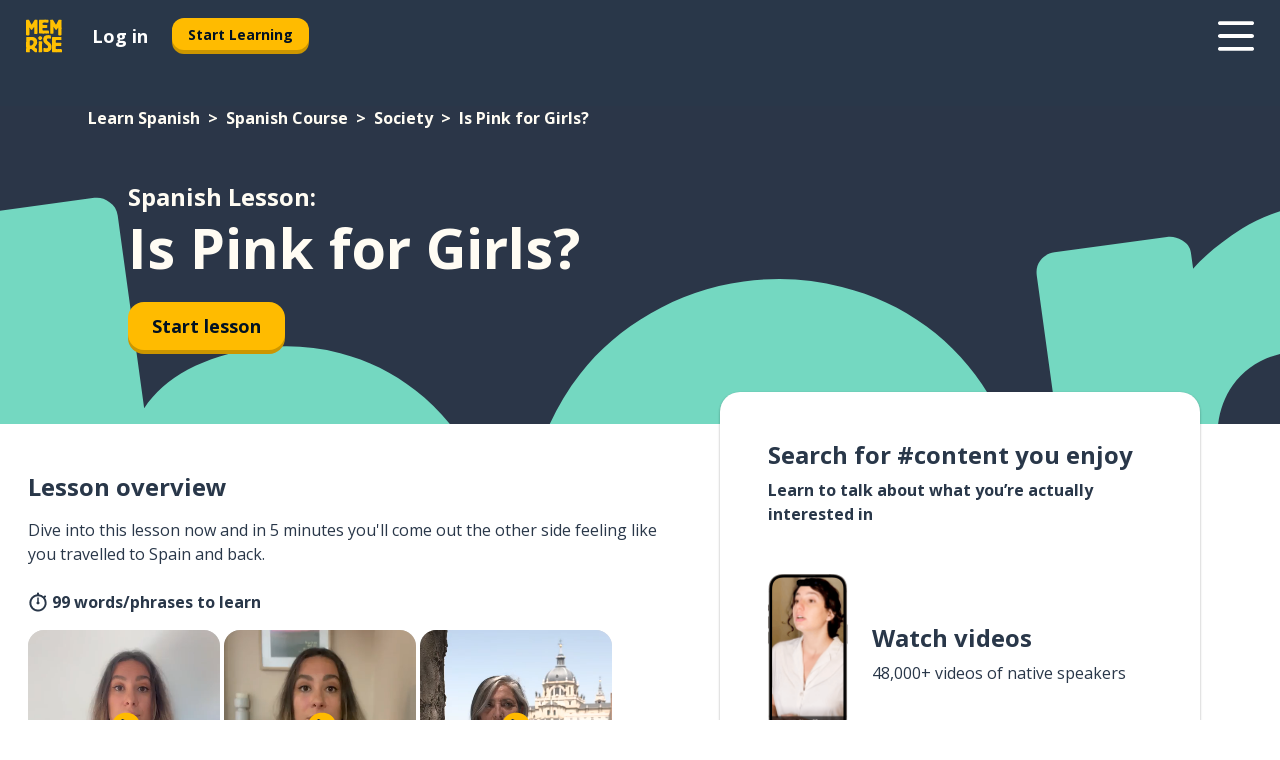

--- FILE ---
content_type: application/javascript; charset=UTF-8
request_url: https://www.memrise.com/_next/static/chunks/pages/_app-3d1c2974e642b664.js
body_size: 185649
content:
(self.webpackChunk_N_E=self.webpackChunk_N_E||[]).push([[636,5364],{92:(e,t,r)=>{(window.__NEXT_P=window.__NEXT_P||[]).push(["/_app",function(){return r(82664)}])},306:(e,t,r)=>{"use strict";r.d(t,{I:()=>W});var n=r(66978),a=r(14232).createElement,o=function(e){return a("svg",e,a("path",{transform:"matrix(-.87514 .48386 .34649 .93805 57.284 .033)",fill:"url(#a)",d:"M0 0h12.941v26.078H0z"}),a("path",{transform:"matrix(-.67444 .73833 .73227 .68101 27.376 11.633)",fill:"url(#b)",d:"M0 0h14.348v31.735H0z"}),a("path",{transform:"matrix(-.18238 .98323 .99993 -.01174 2.279 42.464)",fill:"url(#c)",d:"M0 0h12.497v27.214H0z"}),a("defs",null,a("pattern",{id:"a",patternContentUnits:"objectBoundingBox",width:"1",height:"1"},a("use",{xlinkHref:"#d",transform:"matrix(.0098 0 0 .00487 0 -.074)"})),a("pattern",{id:"b",patternContentUnits:"objectBoundingBox",width:"1",height:"1"},a("use",{xlinkHref:"#d",transform:"matrix(.0098 0 0 .00443 0 -.023)"})),a("pattern",{id:"c",patternContentUnits:"objectBoundingBox",width:"1",height:"1"},a("use",{xlinkHref:"#d",transform:"matrix(.0098 0 0 .0045 0 -.031)"})),a("image",{id:"d",width:"102",height:"236",xlinkHref:"[data-uri]"})))};o.defaultProps={width:"67",height:"55",viewBox:"0 0 67 55",fill:"none",xmlns:"http://www.w3.org/2000/svg",xmlnsXlink:"http://www.w3.org/1999/xlink"};var i=function(e){return a("svg",e,a("path",{fillRule:"evenodd",clipRule:"evenodd",d:"M0 10C0 4.48 4.47 0 9.99 0 15.52 0 20 4.48 20 10S15.52 20 9.99 20C4.47 20 0 15.52 0 10Zm11-4c0-.55-.45-1-1-1s-1 .45-1 1v4c0 .55.45 1 1 1s1-.45 1-1V6Zm-1 12c-4.42 0-8-3.58-8-8s3.58-8 8-8 8 3.58 8 8-3.58 8-8 8Zm0-3a1 1 0 1 0 0-2 1 1 0 0 0 0 2Z",fill:"currentColor"}))};i.defaultProps={viewBox:"0 0 20 20",fill:"none",xmlns:"http://www.w3.org/2000/svg"};var s=function(e){return a("svg",e,a("path",{d:"m.26 8.167 5.538 6c.357.408 1.062.445 1.476.09.413-.357.455-1.037.071-1.424L3.343 8.5h13.619c.573 0 1.038-.448 1.038-1s-.465-1-1.038-1H3.343l4.002-4.333c.383-.387.331-1.065-.082-1.422C6.849.388 6.154.424 5.798.834l-5.538 6c-.36.485-.332.92 0 1.333Z"}))};s.defaultProps={viewBox:"0 0 18 15",fill:"currentcolor",xmlns:"http://www.w3.org/2000/svg"};var l=function(e){return a("svg",e,a("path",{d:"m17.7 6.3-5.5-6a1 1 0 0 0-1.5 0 1 1 0 0 0 0 1.4l4 4.3H1a1 1 0 0 0-1 1c0 .6.5 1 1 1h13.7l-4 4.3c-.4.4-.4 1.1 0 1.5a1 1 0 0 0 1.5-.1l5.5-6c.4-.5.4-1 0-1.4Z",fill:"currentcolor"}))};l.defaultProps={fill:"none",xmlns:"http://www.w3.org/2000/svg"};var u=function(e){return a("svg",e,a("path",{d:"M.93 10.87c.18 0 .33-.06.45-.19a.6.6 0 0 0 .18-.44V7.76a.6.6 0 0 0-.18-.44.58.58 0 0 0-.45-.19.62.62 0 0 0-.63.63v2.48c0 .17.06.32.18.44.12.13.27.19.45.19Zm2.83 3.53a.62.62 0 0 0 .63-.63V4.23a.58.58 0 0 0-.18-.45.58.58 0 0 0-.45-.18.63.63 0 0 0-.46.18.6.6 0 0 0-.18.45v9.54c0 .18.06.33.18.46.12.12.28.17.46.17ZM6.58 18a.6.6 0 0 0 .46-.19.62.62 0 0 0 .17-.44V.63a.62.62 0 0 0-.17-.44.6.6 0 0 0-.46-.19.62.62 0 0 0-.63.63v16.74c0 .17.06.32.18.44.12.13.28.19.45.19Zm2.84-4.62a.62.62 0 0 0 .63-.63v-7.5a.58.58 0 0 0-.19-.45.58.58 0 0 0-.44-.18.62.62 0 0 0-.63.63v7.5c0 .18.05.33.17.46.13.11.28.17.46.17Zm2.82 2.55a.6.6 0 0 0 .45-.18.62.62 0 0 0 .18-.45V2.7a.62.62 0 0 0-.18-.45.6.6 0 0 0-.45-.18.6.6 0 0 0-.45.18.62.62 0 0 0-.17.45v12.6c0 .18.06.32.17.45a.6.6 0 0 0 .45.18Zm2.83-4.25c.18 0 .32-.07.44-.19a.62.62 0 0 0 .19-.45V6.95a.6.6 0 0 0-.19-.44.58.58 0 0 0-.44-.19.58.58 0 0 0-.45.19.62.62 0 0 0-.17.44v4.09c0 .17.06.33.17.45.12.12.27.19.45.19Z",fill:"currentcolor"}))};u.defaultProps={viewBox:"0 0 16 18",fill:"none",xmlns:"http://www.w3.org/2000/svg"};var c=function(e){return a("svg",e,a("path",{d:"M64.289 235.73C28.801 235.73 0 206.933 0 171.441c0-35.512 28.801-64.289 64.289-64.289h1071.4c35.492 0 64.289 28.777 64.289 64.289 0 35.492-28.801 64.289-64.289 64.289zM64.309 664.3C28.778 664.3 0 635.519 0 599.988c0-35.492 28.777-64.289 64.289-64.289h1071.4c35.492 0 64.27 28.801 64.27 64.289 0 35.512-28.777 64.289-64.27 64.289H64.289zM64.309 1092.8C28.778 1092.8 0 1063.999 0 1028.491c0-35.492 28.777-64.27 64.309-64.27h1071.4c35.512 0 64.309 28.777 64.309 64.27 0 35.512-28.801 64.309-64.309 64.309z"}))};c.defaultProps={viewBox:"0 0 1200 1200",xmlns:"http://www.w3.org/2000/svg"};var d=function(e){return a("svg",e,a("path",{d:"M1.102.5h14.624a1 1 0 0 1 .776 1.63L9.19 11.124a1 1 0 0 1-1.552 0L.326 2.131A1 1 0 0 1 1.102.5Z",fill:"#2B3648",fillRule:"nonzero"}))};d.defaultProps={viewBox:"0 0 17 12",xmlns:"http://www.w3.org/2000/svg"};var f=function(e){return a("svg",e,a("path",{d:"M17.3.77a1 1 0 0 1 0 1.4L6.38 13.27a1 1 0 0 1-1.43 0L.7 8.97a1 1 0 0 1 0-1.4l.05-.05a1 1 0 0 1 1.42 0l2.79 2.81a1 1 0 0 0 1.42 0l9.47-9.6a1 1 0 0 1 1.42 0l.05.05Z",fill:"currentcolor"}))};f.defaultProps={viewBox:"0 0 18 14",xmlns:"http://www.w3.org/2000/svg"};var p=function(e){return a("svg",e,a("path",{d:"M11.996 17c.381 0 .71-.161 1.002-.474l6.647-7.287c.23-.247.355-.55.355-.91C20 7.588 19.45 7 18.767 7c-.338 0-.657.142-.906.408l-5.857 6.452L6.14 7.408C5.89 7.152 5.579 7 5.234 7 4.55 7 4 7.588 4 8.328c0 .36.124.664.355.92l6.647 7.278c.31.322.62.474.994.474Z",fill:"#012"}))};p.defaultProps={width:"24",height:"24",viewBox:"0 0 24 24",fill:"none",xmlns:"http://www.w3.org/2000/svg"};var h=function(e){return a("svg",e,a("path",{fillRule:"evenodd",clipRule:"evenodd",d:"M19.479 4.828c-.963-.849-1.9-1.747-2.844-2.618-.416-.384-.914-1.025-1.428-1.259-.63-.287-1.002.49-1.336.908-.807 1.012-1.718 1.92-2.637 2.825-.484.477-.982.938-1.465 1.416-.465.46-1.006.828-1.447 1.314-.433.477-.727 1.03-1.219 1.461a56.318 56.318 0 0 0-1.86 1.685c-.64.614-1.24 1.272-1.874 1.894-.64.627-1.165 1.29-1.742 1.97-.36.423-.97.854-1.204 1.371-.054.119-.079.315-.12.45-.041.14-.086.262-.08.412.014.412.325.733.542 1.056.343.51.63 1.05 1.062 1.493.592.608 1.25 1.164 1.86 1.757 1.21 1.18 2.303 2.515 3.684 3.504.695.497 1.271 1.038 1.855 1.665.45.481.955.866 1.441 1.303.463.414.77.943 1.216 1.37.456.437.895.905 1.378 1.31.196.165.41.3.613.455.235.178.472.531.775.54.33.012.585-.395.813-.596.195-.172.407-.323.599-.498.913-.834 1.788-1.85 2.536-2.837.166-.22.336-.434.517-.64.31-.353.337-.447.034-.809-.518-.62-1.136-1.183-1.694-1.777-.55-.586-1.146-1.127-1.739-1.668-.594-.544-1.1-1.169-1.738-1.664-.611-.473-1.21-.963-1.801-1.462-.614-.519-1.004-1.22-1.596-1.755-.346-.312-1.155-.766-.887-1.3.123-.245.346-.419.55-.59.303-.254.565-.547.86-.81.453-.406.932-.733 1.356-1.18.402-.423.816-.835 1.208-1.267.46-.506.955-.997 1.37-1.54.519-.678.963-1.303 1.6-1.878.999-.905 1.852-1.935 2.758-2.928.09-.098.235-.176.305-.288.172-.274.042-.623-.221-.795Z",fill:"#536175"}))};h.defaultProps={width:"20",height:"32",viewBox:"0 0 20 32",fill:"none",xmlns:"http://www.w3.org/2000/svg"};var g=function(e){return a("svg",e,a("path",{fillRule:"evenodd",clipRule:"evenodd",d:"M5.72 20.032c.101-.136.242-.32.422-.553.18-.234.366-.49.558-.766.191-.27.357-.532.498-.784a.294.294 0 0 0 .025-.203.241.241 0 0 0-.126-.147 8.799 8.799 0 0 1-2.18-1.761 7.83 7.83 0 0 1-1.419-2.287A7.1 7.1 0 0 1 3 10.884c0-1.088.23-2.108.693-3.061a7.94 7.94 0 0 1 1.934-2.518A9.083 9.083 0 0 1 8.49 3.61 9.987 9.987 0 0 1 11.996 3c1.25 0 2.418.203 3.505.609a9.063 9.063 0 0 1 2.872 1.696A7.834 7.834 0 0 1 20.3 7.823 6.86 6.86 0 0 1 21 10.884c0 .86-.146 1.685-.44 2.471a7.327 7.327 0 0 1-1.266 2.168 8.379 8.379 0 0 1-1.985 1.724c-.777.486-1.65.86-2.619 1.125-.968.264-2.013.396-3.133.396a2.6 2.6 0 0 1-.22-.009c-.073 0-.146-.006-.22-.018a.623.623 0 0 0-.177.027.826.826 0 0 0-.186.12c-.349.258-.738.514-1.166.766-.422.252-.853.48-1.292.682a9.588 9.588 0 0 1-1.216.48c-.372.123-.673.184-.904.184-.304 0-.496-.108-.574-.323-.074-.209-.034-.424.118-.645Zm4.27-2.134c-.304.224-.649.45-1.036.679l-.006.003c-.334.2-.673.382-1.017.546.13-.197.25-.393.358-.587l.025-.044.02-.045a1.54 1.54 0 0 0 .095-1.055 1.487 1.487 0 0 0-.714-.903 7.546 7.546 0 0 1-1.863-1.504 6.583 6.583 0 0 1-1.193-1.92 5.85 5.85 0 0 1-.409-2.184c0-.904.19-1.737.567-2.515A6.691 6.691 0 0 1 6.45 6.246l.004-.003A7.834 7.834 0 0 1 8.927 4.78a8.739 8.739 0 0 1 3.069-.53c1.112 0 2.131.18 3.068.53h.002c.958.356 1.78.845 2.48 1.463l.004.003a6.584 6.584 0 0 1 1.623 2.119l.004.008a5.61 5.61 0 0 1 .573 2.511 5.78 5.78 0 0 1-.36 2.036 6.078 6.078 0 0 1-1.054 1.8l-.004.004a7.126 7.126 0 0 1-1.689 1.465 8.507 8.507 0 0 1-2.282.977c-.85.232-1.782.352-2.805.352a1.39 1.39 0 0 1-.114-.004l-.053-.005h-.052l-.013-.001-.102-.017h-.105c-.193 0-.373.032-.534.08l-.073.021-.07.03c-.18.08-.331.182-.45.276Z",fill:"currentColor"}),a("path",{d:"M9.137 11a.925.925 0 0 0-.313-.705A1.072 1.072 0 0 0 8.06 10a1.053 1.053 0 0 0-.917.5A.912.912 0 0 0 7 11a.92.92 0 0 0 .143.505A1.068 1.068 0 0 0 8.06 12a1.079 1.079 0 0 0 .928-.495.897.897 0 0 0 .149-.505Zm3.923 0a.925.925 0 0 0-.312-.705A1.04 1.04 0 0 0 12 10a1.054 1.054 0 0 0-.917.5.938.938 0 0 0-.138.5c0 .187.046.355.138.505A1.068 1.068 0 0 0 12 12a1.068 1.068 0 0 0 .917-.495.921.921 0 0 0 .143-.505ZM17 11a.926.926 0 0 0-.313-.705A1.04 1.04 0 0 0 15.94 10c-.198 0-.379.045-.541.135a1.04 1.04 0 0 0-.387.365.912.912 0 0 0-.144.5.92.92 0 0 0 .144.505c.095.15.224.27.387.36.162.09.343.135.54.135.195 0 .372-.045.53-.135.163-.09.292-.21.388-.36A.92.92 0 0 0 17 11Z",fill:"currentColor"}))};g.defaultProps={viewBox:"0 0 24 24",fill:"none",xmlns:"http://www.w3.org/2000/svg"};var m=function(e){return a("svg",e,a("path",{d:"m.26 1.47 12.27 12.28a.83.83 0 0 0 .83.22.83.83 0 0 0 .39-.22.7.7 0 0 0 .22-.38.83.83 0 0 0 0-.45.8.8 0 0 0-.22-.39L1.48.25A.87.87 0 0 0 .65.03a.76.76 0 0 0-.39.22C.14.35.06.48.03.63a.91.91 0 0 0 0 .45c.04.15.12.27.23.39Zm0 11.06c-.1.11-.19.24-.23.39a.91.91 0 0 0 0 .45c.04.15.11.27.23.38.1.11.24.18.39.22a.86.86 0 0 0 .83-.22L13.75 1.47c.1-.12.18-.24.21-.39.05-.15.05-.3.01-.45a.77.77 0 0 0-.22-.38.83.83 0 0 0-.4-.22.83.83 0 0 0-.83.22L.27 12.53Z",fill:"currentcolor"}))};m.defaultProps={viewBox:"0 0 14 14",fill:"none",xmlns:"http://www.w3.org/2000/svg"};var v=function(e){return a("svg",e,a("g",{fill:"#fff"},a("path",{d:"M1198.2 891.6a275.124 275.124 0 0 0-24.961-86.043 227.973 227.973 0 0 0-132.84-116.398 218.644 218.644 0 0 0-157.8 3.48 11.062 11.062 0 0 1-9.363-1.199c-40.078-31.44-81.238-63.12-119.64-96.96a1114.354 1114.354 0 0 1-36.72-33.48l-116.88 119.88a1641.515 1641.515 0 0 1 53.642 61.8c28.922 34.922 54.96 72 81.96 108.72a19.564 19.564 0 0 1 2.88 13.922 239.94 239.94 0 0 0-1.2 94.68 236.284 236.284 0 0 0 114.718 166.922 218.412 218.412 0 0 0 177.84 21.477 42.236 42.236 0 0 0 6.36-3.117 50.6 50.6 0 0 0-4.2-5.281c-40-41.36-80-82.762-120-124.2a17.267 17.267 0 0 1-5.398-10.68c1.078-29.52 2.64-59.04 4.442-88.56l-.004-.003a14.893 14.893 0 0 1 3.96-8.52 1837.54 1837.54 0 0 1 42.603-44.039 14.161 14.161 0 0 1 8.52-3.601c27.718-1.8 55.44-3.602 83.16-4.68a19.34 19.34 0 0 1 13.077 5.281c30.961 31.441 61.56 63.121 92.04 94.922 11.16 12 21.96 24 34.198 36.72 1.441-5.399 2.16-8.04 2.762-10.68 2.96-14.16 5.879-28.36 8.761-42.603v-40.8a66.934 66.934 0 0 1-1.921-6.958zM533.64 354.6c-9.36-12.719-15.359-24-5.52-38.398v-.004a15.87 15.87 0 0 0 1.32-4.2 244.09 244.09 0 0 0-86.64-266.64 223.355 223.355 0 0 0-194.407-37.68c-4.2.963-8.398 2.763-13.559 4.322l16.199 16.559a73332.897 73332.897 0 0 1 110.76 114.36v.004a14.627 14.627 0 0 1 4.078 9.36 4597.24 4597.24 0 0 1-4.2 87.601v-.004a16.202 16.202 0 0 1-4.077 9.36c-13.56 14.398-27.238 28.68-41.281 42.602a19.436 19.436 0 0 1-11.16 5.52c-26.762 2.64-53.16 3.6-80.398 5.519a17.277 17.277 0 0 1-14.762-6.117 24762.582 24762.582 0 0 0-102-105.48c-7.68-7.922-15.36-15.602-24-24.84l-12 52.438v42.12c0 2.04 1.32 3.961 1.8 6a552.693 552.693 0 0 0 14.399 60 224.804 224.804 0 0 0 48.047 80.575 224.748 224.748 0 0 0 76.754 53.945 214.432 214.432 0 0 0 151.44 11.402 15.488 15.488 0 0 1 12 1.316c16.078 12 32.28 24 47.16 36.961 26.762 24 53.762 48 80.16 72l117.96-120a1465.621 1465.621 0 0 1-88.078-108.6z"}),a("path",{d:"M712.8 513.84 791.999 432l154.32-158.16a19.927 19.927 0 0 1 9.96-5.762l48-12a12.015 12.015 0 0 0 7.321-5.156c32.48-48 65-95.762 97.56-143.28l2.28-3.601L1068 58.32l-3.602 2.399-140.4 100.32a12.009 12.009 0 0 0-4.801 7.082c-4.078 17.398-8.52 34.8-12.602 52.32h.004a14.075 14.075 0 0 1-3.84 6.84L668.4 468.002l-166.32 171.24-19.797 20.762-3.238 3-58.203-37.801h-.719c-9.238 9.48-18.602 18.84-27.84 28.44a7.33 7.33 0 0 0-1.441 4.56 110.369 110.369 0 0 1-24.961 68.038 174.862 174.862 0 0 1-52.352 44.066 175.008 175.008 0 0 1-65.246 20.617 13.678 13.678 0 0 0-8.762 4.438l-234.6 241.08a50.364 50.364 0 0 1-4.922 3.957v10.082a44.982 44.982 0 0 1 1.8 6.238 125.324 125.324 0 0 0 7.802 29.52 191.022 191.022 0 0 0 81.477 94.441 137.629 137.629 0 0 0 58.32 19.2 10.556 10.556 0 0 0 9.48-3.481l232.8-239.28c1.559-1.559 2.88-3.121 4.559-4.559a7.319 7.319 0 0 0 2.402-5.758 78.17 78.17 0 0 1 1.078-12 189.72 189.72 0 0 1 52.801-102.48 107.168 107.168 0 0 1 75.48-33 7.317 7.317 0 0 0 5.399-2.761l24.96-25.68c.602-.72 1.2-1.442 1.801-2.282l-36-60 4.559-4.8 18.238-18.72z"})))};v.defaultProps={viewBox:"0 0 1200 1200",xmlns:"http://www.w3.org/2000/svg"};var y=function(e){return a("svg",e,a("path",{d:"M5.98 19.937 18.52 7.348l-1.867-1.877L4.124 18.06l-1.1 2.479c-.048.12-.024.232.072.337.103.112.22.148.347.108l2.537-1.047ZM19.467 6.41l1.1-1.07c.28-.282.424-.567.431-.855.017-.29-.1-.558-.347-.807l-.335-.349c-.247-.24-.514-.349-.801-.325-.28.024-.559.169-.838.434l-1.09 1.083 1.88 1.89Z",fill:"currentColor"}),a("path",{fillRule:"evenodd",clipRule:"evenodd",d:"M21 20.5a.5.5 0 0 1-.5.5h-9a.5.5 0 0 1 0-1h9a.5.5 0 0 1 .5.5Z",fill:"currentColor"}))};y.defaultProps={viewBox:"0 0 24 24",fill:"none",xmlns:"http://www.w3.org/2000/svg"};var b=function(e){return a("svg",e,a("path",{d:"m12.403 17.519 3.807-3.498c.26-.225.282-.67.057-.931-.227-.262-.658-.288-.903-.046l-2.75 2.528V6.97a.646.646 0 0 0-.633-.656.646.646 0 0 0-.635.656v8.6l-2.749-2.527c-.245-.241-.675-.209-.902.052-.226.262-.204.7.056.925l3.807 3.498c.308.228.584.21.845 0Z",fill:"currentcolor"}),a("circle",{cx:"12",cy:"12",r:"11.368",stroke:"currentcolor",strokeWidth:"1.263"}))};b.defaultProps={viewBox:"0 0 24 24",fill:"none",xmlns:"http://www.w3.org/2000/svg"};var _=function(e){return a("svg",e,a("path",{d:"M5.47 11.68c-.16-.34-.37-.55-.65-.63a1.05 1.05 0 0 0-.76.02c-.25.1-.44.3-.57.6-.12.29-.09.62.1 1.01l1.96 3.97c.18.36.4.6.7.71.3.12.6.1.9-.06a.9.9 0 0 0 .5-.6c.07-.27.03-.55-.11-.86l-2.07-4.16Zm7.05 0-2.06 4.16c-.14.3-.18.6-.11.86a.9.9 0 0 0 .5.6c.3.16.6.18.9.06.29-.11.52-.35.7-.7l1.96-3.98c.19-.39.22-.72.1-1.01a1.05 1.05 0 0 0-1.34-.62c-.27.08-.48.3-.65.63ZM.5 8.55c0 .73.09 1.46.26 2.2.18.74.44 1.47.78 2.18-.11.16-.17.36-.18.6 0 .24.05.49.17.74l1.55 3.15c.1.19.24.33.41.43a1.11 1.11 0 0 0 1.26-.1c.22-.17.34-.4.35-.7l-1.8-3.67a9.66 9.66 0 0 1-.92-3c-.08-.56-.12-1.17-.12-1.82 0-.99.16-1.89.48-2.7a5.97 5.97 0 0 1 3.5-3.45A7.63 7.63 0 0 1 9 1.94c1 0 1.92.15 2.74.47a6.1 6.1 0 0 1 3.51 3.45c.33.81.49 1.71.49 2.7 0 .65-.04 1.26-.13 1.82a9.33 9.33 0 0 1-.9 3l-1.82 3.67c.02.3.13.53.35.7a1.12 1.12 0 0 0 1.26.1c.18-.1.32-.24.4-.43l1.56-3.15c.12-.25.18-.5.18-.74s-.07-.44-.18-.6a10.93 10.93 0 0 0 1.04-4.38c0-1.21-.2-2.33-.61-3.37A7.87 7.87 0 0 0 12.47.65 8.88 8.88 0 0 0 9 0C7.73 0 6.57.22 5.53.65A7.89 7.89 0 0 0 1.1 5.18a9.19 9.19 0 0 0-.6 3.37Z",fill:"currentcolor"}))};_.defaultProps={viewBox:"0 0 18 18",fill:"none",xmlns:"http://www.w3.org/2000/svg"};var S=function(e){return a("svg",e,a("path",{fillRule:"evenodd",clipRule:"evenodd",d:"M9.515 5.01c-.36-.992-.674-1.827-1.831-2.239.961-.6 1.311-1.44 1.608-2.152.093-.222.18-.433.28-.619.071.163.139.344.209.532.29.776.625 1.679 1.481 1.972-.959.731-1.377 1.462-1.747 2.505Zm2.633 3a26.37 26.37 0 0 0 1.707 1.523c.772-.946 2.4-2.802 2.4-2.802s-1.2-1.053-1.862-1.49c-.24.191-2.365 2.653-2.245 2.77Zm2.334-3.753c.714.245 1.318.708 1.875 1.227.232.216.456.441.676.664.389.393.046 1.056-.255 1.47-.408.561-5.897 7.281-8.667 10.673l-1.27 1.556c-.221.27-.523.14-.795-.065l-1.798-1.36c-.098-.075-.171-.114-.233-.146-.113-.06-.187-.1-.306-.304-.183-.315-.227-.693.006-.965.245-.285 1.166-1.473 2.366-3.018 2.938-3.789 7.545-9.727 7.948-9.797.152-.026.307.015.453.065ZM7.684 5.862c-.142.381-.296.797-.639.993.49.346.7.815.89 1.346.123-.583.384-1.157.854-1.418-.42-.152-.589-.584-.742-.975-.056-.143-.11-.282-.174-.399-.07.131-.128.289-.19.453ZM5.54 4.878c-.061.164-.12.322-.19.453-.064-.117-.118-.255-.174-.399-.153-.39-.322-.822-.742-.975.47-.26.731-.835.855-1.418.19.531.399 1 .89 1.347-.344.195-.498.611-.64.992Z",fill:"currentColor"}))};S.defaultProps={viewBox:"0 0 21 20",fill:"none",xmlns:"http://www.w3.org/2000/svg"};var w=function(e){return a("svg",e,a("path",{fillRule:"evenodd",clipRule:"evenodd",d:"M4.5 20v-8.08C4.54 7.534 8.11 4 12.5 4c4.428 0 8 3.572 8 8 0 4.329-3.458 7.868-7.775 8H4.5Zm-2 2H12.768c5.398-.156 9.732-4.577 9.732-10 0-5.533-4.467-10-10-10-5.489 0-9.956 4.422-10 9.911V22Zm8.809-13.77a.992.992 0 1 1 1.984 0 .992.992 0 0 1-1.984 0Zm.992 8.93a.995.995 0 0 0 .992-.993V12.2a.995.995 0 0 0-.992-.992.995.995 0 0 0-.992.992v3.968c0 .546.446.992.992.992Z",fill:"currentcolor"}))};w.defaultProps={viewBox:"0 0 25 24",fill:"none",xmlns:"http://www.w3.org/2000/svg"};var E=function(e){return a("svg",e,a("path",{clipRule:"evenodd",d:"m20.155 7.354.006-.01a1.559 1.559 0 0 0-.244-1.957l-1.303-1.285c-.469-.462-1.182-.648-1.846-.477-1.368.351-2.717.728-4.065 1.13-2.515.748-5.435 2.42-7.389 4.037-.41.338-1.974 1.154-1.677 1.793.148.318.975.5 1.322.473 1.32-.107 2.216-1.727 3.516-1.643.027.343-1.567 1.308-1.875 1.643-.527.572-1.392 1.382-1.9 1.965-.657.754.2.847.892.893.653.043.93-.475 1.388-.802.64-.455 1.204-1.012 1.853-1.476.31-.222.706-.563 1.081-.648-.226.706-.715 1.335-.914 2.078-.112.417-.087.562.21.94.593.752 1.306 1.548 2.1 2.1.21.147.676.51.972.354.256-.137.311-.793.235-1.036-.158-.502-.68-1.05-.961-1.512-.245-.403-.358-.562-.142-.972.753-1.427 2.154-3.115 4.05-1.77.35.247.116 1.42.011 1.77-.28.938-.593.848-.849 1.79-.153.564.076 1.246.849 1.121 1.066-.173 1.86-1.827 2.239-2.595.94-1.908 1.329-4.094 2.44-5.904Z",stroke:"currentColor",strokeWidth:"1.2",strokeLinejoin:"round"}),a("path",{clipRule:"evenodd",d:"M11.998 18.631c-.116-.553-.752-.591-.957-.101-.112.269-.108.617-.137.909-.033.324-.065.593.065.9.193.456.752.515 1.012.101.284-.452.129-1.307.017-1.809Z",stroke:"currentColor",strokeWidth:".714",strokeLinejoin:"round"}))};E.defaultProps={viewBox:"0 0 24 24",fill:"none",xmlns:"http://www.w3.org/2000/svg"};var k=function(e){return a("svg",e,a("path",{d:"M7.452 15.265c-.05 3.274 2.701 5.693 6.887 5.725l1.225.008c1.126.016 2.01-.065 2.535-.194.8-.193 1.475-.693 1.475-1.54 0-.314-.075-.548-.183-.742-.05-.088-.042-.153.033-.193.592-.274 1.01-.798 1.01-1.476 0-.379-.11-.726-.293-.984-.066-.096-.05-.185.059-.25.408-.266.683-.774.683-1.354 0-.42-.125-.839-.358-1.073-.1-.096-.084-.16.025-.25.292-.25.45-.677.45-1.153 0-.919-.734-1.653-1.692-1.653h-3.152c-.734 0-1.2-.355-1.2-.903 0-1.129 1.5-3.258 1.5-4.83 0-.855-.575-1.403-1.367-1.403-.659 0-1.026.411-1.426 1.153-1.325 2.484-3.085 4.516-4.443 6.257-1.201 1.533-1.735 2.839-1.768 4.855ZM3 15.329c0 2.677 1.71 4.846 3.977 4.846h1.476c-1.551-1.185-2.327-2.935-2.285-4.934.025-2.089.75-3.621 1.618-4.782H6.643C4.576 10.459 3 12.588 3 15.329Z",fill:"currentColor"}))};k.defaultProps={viewBox:"0 0 24 24",fill:"none",xmlns:"http://www.w3.org/2000/svg"};var A=function(e){return a("svg",e,a("path",{d:"M3 15.107c0 2.805 1.892 5.073 4.409 5.073h2.663c1.104.521 2.411.82 3.824.82h1.145c1.088 0 2.005-.069 2.598-.207 1.25-.291 2.046-1.142 2.046-2.2a1.33 1.33 0 0 0-.081-.474c.56-.43.876-1.042.876-1.717 0-.299-.056-.59-.17-.843.373-.39.585-.934.585-1.502 0-.375-.09-.743-.252-1.034.227-.345.357-.79.357-1.28 0-1.287-1.023-2.268-2.37-2.268h-2.98c-.147 0-.26-.069-.244-.207.081-.758 1.34-2.62 1.34-4.168 0-1.211-.91-2.1-2.152-2.1-.901 0-1.534.444-2.11 1.487-1.032 1.877-2.299 3.502-4.012 5.517h-1.38C4.729 10.004 3 12.257 3 15.107Zm5.326-.076c0-1.602.374-2.621 1.478-4.016 1.226-1.555 2.947-3.44 4.181-5.762.22-.414.374-.521.6-.521.277 0 .456.191.456.513 0 1.05-1.373 2.966-1.373 4.238 0 .973.812 1.609 1.957 1.609h2.931c.422 0 .739.299.739.69 0 .275-.097.467-.35.697-.267.26-.3.659-.064.897.211.275.3.46.3.681 0 .276-.138.514-.43.713-.333.222-.447.62-.252.981.146.276.228.421.228.636 0 .33-.228.582-.674.812a.63.63 0 0 0-.284.835c.146.33.17.399.162.552 0 .291-.227.529-.739.644-.47.115-1.234.168-2.306.153l-.974-.008c-3.337-.03-5.586-1.785-5.586-4.344Zm-3.653.076c0-1.915.998-3.425 2.192-3.517.178 0 .365-.008.552-.008-.56 1.058-.804 2.154-.804 3.464 0 1.387.503 2.628 1.413 3.617-.252 0-.52 0-.78-.008-1.412-.092-2.573-1.624-2.573-3.548Z",fill:"currentColor"}))};A.defaultProps={viewBox:"0 0 24 24",fill:"none",xmlns:"http://www.w3.org/2000/svg"};var x=function(e){return a("svg",e,a("g",{fill:"#FFC001",fillRule:"evenodd"},a("path",{d:"M98.822 19.265c0-.37.01-.658.022-.964.011-.294.023-.599.023-.966 0-.405-.012-.738-.024-1.06-.01-.295-.031-1.058-.031-1.058-.034-.237-.034-.443-.034-.727 0-.356-.013-.652-.024-.938-.01-.255-.021-.891-.021-.891 0-.345.04-.649.08-.97.049-.367.098-.747.098-1.215 0-.349-.012-.642-.023-.927-.011-.277-.021-.54-.021-.851 0-.573.01-1.058.021-1.527.012-.48.023-.976.023-1.572V3.875l.016-.142A8.42 8.42 0 0 0 99 2.703c0-.956-.632-1.95-1.503-2.363l-.105-.043C96.984.164 96.317.185 96.25.17a7.684 7.684 0 0 0-.184-.045l-.195-.022c-.298 0-.55.03-.773.056-.29.035-.513.061-.824.024-.117-.014-.249-.03-.407-.03-.3 0-.464 0-.706-.039 0 0-.321-.02-.428-.032-.136-.014-.29-.03-.47-.03-.757 0-1.496.51-1.837.877-.28.267-.4.537-.529.821-.037.083-.08.177-.133.287-.1.204-.19.365-.286.535-.105.187-.214.38-.34.64-.165.344-.283.651-.397.949-.086.223-.174.453-.284.703 0 0-.394.882-.636 1.35 0 0-.488.996-.633 1.335l-.15.35c-.123.254-.263.465-.423.709-.128.193-.273.412-.418.67-.188.29-.303.538-.405.759-.056.12-.112.242-.185.377-.18.297-.347.56-.509.814a22.77 22.77 0 0 0-1.014 1.718c-.116.224-.435.837-.675 1.1-.354-.32-.962-1.27-1.394-1.944 0 0-.374-.544-.54-.797-.164-.25-.334-.507-.536-.79a21.178 21.178 0 0 0-.448-.69c-.135-.2-.632-1.013-.735-1.184-.094-.154-.5-.821-.586-.945-.116-.167-.401-.63-.401-.63-.134-.178-.202-.343-.305-.594l-.12-.286-.038-.085-.053-.076c-.16-.228-.404-.647-.404-.647-.081-.138-.594-1.026-.643-1.093a2.64 2.64 0 0 1-.237-.362c-.166-.299-.31-.568-.447-.825-.304-.569-.591-1.106-1.004-1.758a3.38 3.38 0 0 0-.801-.904L74.68.41C74.284.138 73.756 0 73.113 0c-.198 0-.362.015-.506.03a3.476 3.476 0 0 1-.34.02l-.125.01c-.294.042-.467.042-.811.042h-1.87c-.956 0-1.743.868-1.828.966-.41.468-.633.891-.633 1.788 0 .417 0 .748.047 1.239.093 1.796.135 3.077.176 4.654 0 .573 0 .952.047 1.549.025.311.018.545.008.84a12.098 12.098 0 0 0 .012 1.205c.011.212.022.412.022.623 0 .176-.01.331-.02.49-.011.194-.025.414-.025.678v1.285l-.026.344c-.034.427-.063.796-.063 1.267 0 .187.006.354.011.516.01.278.017.497-.007.772l-.004.083c0 .288-.02.54-.04.806-.024.307-.049.624-.049 1.023 0 .367.024.682.047.987.022.282.042.548.042.842 0 .365-.01.665-.021.983-.012.32-.023.652-.023 1.05 0 .522.023 1.046.045 1.552.021.499.043 1.014.044 1.526-.014.33-.032.664-.05 1.001-.042.754-.084 1.534-.084 2.321v5.628c0 .226-.004.393-.007.523-.017.643.022.783.3 1.462l.059.142.036.042c.06.123.156.318.3.495.36.478.988.744 1.782.751.432.03.853-.028 1.226-.08a5.54 5.54 0 0 1 .724-.072c.45 0 .778.03 1.193.066l.332.028.093.019c.22.044.447.09.788.09l.142-.011c.068-.011.408-.071.712-.2.69-.246 1.472-.969 1.472-2.238 0-.19-.013-.36-.025-.508-.01-.115-.02-.23-.02-.356V35.16c.032-.449.02-1.262.009-1.981-.005-.28-.008-.53-.008-.705l-.002-.055c-.043-.735-.043-1.277-.043-2.028a8.31 8.31 0 0 0-.024-.598c-.011-.16-.02-.298-.02-.469 0-.355.045-.663.098-1.019.058-.391.124-.835.124-1.369 0-.278-.012-.51-.023-.735-.011-.21-.021-.407-.021-.636V22.11c0-.166 0-.666.136-1.193.027-.074.053-.143.078-.205a.082.082 0 0 1 .047-.047c.047-.018.1-.035.147-.047a.082.082 0 0 1 .072.017c.243.198.618.796.788 1.068l.186.294c.067.115.123.213.17.298.142.252.255.452.432.66.196.258.353.426.505.588.06.063.121.129.189.204l.056.09c.073.119.156.253.299.417.156.178.261.329.395.52l.077.112.062.079c.178.203.281.361.432.619l.014.024c.127.202.238.356.344.505a5.632 5.632 0 0 1 .52.838c.237.456.444.787 1.094 1.169.185.14.547.402 1.116.402.196 0 .88-.028 1.454-.392l.191-.161.122-.165c.023-.028.052-.062.081-.104.16-.157.25-.313.318-.434l.011-.02a13.41 13.41 0 0 0 .763-1.174c.065-.114.12-.213.197-.322a3.96 3.96 0 0 1 .294-.326c.088-.09.174-.18.247-.277.355-.363.821-.948 1.038-1.305.105-.151.204-.3.3-.446.349-.525.606-.928 1.036-1.188l.04-.026c.037.008.06.472.099.625.018.074.015.146.015.175 0 .043.013.084.004.152-.013.106-.03.237-.03.398 0 .264.014.484.025.677.01.16.02.315.02.492 0 .335-.032.6-.068.905-.023.19-.046.382-.062.595l-.003.075c0 .346.024.625.048.895.02.24.04.467.04.73 0 .326-.02.593-.042.876-.023.291-.046.592-.046.953l.004 1.194c.01 1.914.03 6.395-.003 6.964l-.001.056c0 .37-.02.7-.042 1.049-.023.378-.048.769-.048 1.237 0 .353.042.646.08.906.028.207.054.386.054.567 0 1.105.736 2.297 1.926 2.297.159 0 .29-.016.407-.03.097-.011.174-.02.261-.02l.077-.004c.328-.029.611-.02.94-.009.186.006.378.012.586.012.334 0 .626.012.936.024.328.013.667.027 1.069.027.746 0 1.826-.11 2.57-1.054l.047-.064c.217-.33.467-.803.467-1.534v-.458c0-.16.01-.332.02-.504.012-.2.024-.408.024-.614 0-.545-.06-1.003-.12-1.445-.053-.4-.103-.776-.103-1.196 0-.97.176-7.694.221-8.71.033-.385.022-.687.011-.979-.004-.13-.01-.262-.01-.404 0-.536.022-.982.044-1.454.023-.473.046-.962.046-1.543 0-.918-.046-1.694-.09-2.445a37.07 37.07 0 0 1-.088-2.33M32 2.856c0-.897-.222-1.32-.632-1.787-.087-.099-.874-.967-1.829-.967h-1.87c-.344 0-.517 0-.81-.042l-.125-.01c-.115 0-.22-.01-.34-.02a5.096 5.096 0 0 0-.507-.03c-.643 0-1.171.138-1.568.41l-.037.025a3.37 3.37 0 0 0-.799.9 25.552 25.552 0 0 0-1.006 1.763c-.137.256-.281.525-.457.843a2.585 2.585 0 0 1-.227.343c-.049.066-.1.137-.156.216l-.04.064c-.098.166-.171.305-.245.444-.06.115-.12.23-.202.369l-.02.037a5.39 5.39 0 0 1-.384.61l-.053.076-.037.085c-.044.1-.083.195-.12.286-.104.25-.172.416-.306.595l-.072.111c-.113.207-.213.351-.329.518-.085.123-.172.25-.267.4l-.028.048c-.104.19-.197.343-.29.497-.104.17-.207.341-.322.549-.144.234-.279.435-.413.636a21.32 21.32 0 0 0-.448.688c-.203.284-.373.542-.537.792-.166.253-.324.492-.513.756l-.041.062c-.42.654-1.026 1.602-1.38 1.921-.24-.262-.559-.875-.676-1.1a9.04 9.04 0 0 0-.177-.33c-.29-.529-.555-.945-.836-1.387-.162-.254-.33-.517-.509-.814-.073-.135-.13-.258-.185-.377-.102-.22-.217-.47-.405-.76-.145-.258-.29-.476-.418-.67a5.92 5.92 0 0 1-.423-.709 33.43 33.43 0 0 1-.15-.35c-.145-.338-.281-.658-.491-1.057l-.142-.276c-.241-.469-.416-.808-.625-1.325l-.01-.026c-.11-.25-.199-.48-.284-.703a12.51 12.51 0 0 0-.4-.957 11.121 11.121 0 0 0-.338-.631 9.511 9.511 0 0 1-.286-.536c-.054-.11-.096-.205-.133-.287-.128-.285-.25-.554-.529-.821C8.233.56 7.493.05 6.736.05c-.18 0-.334.016-.47.03-.107.011-.2.02-.287.02l-.141.012c-.242.04-.406.04-.705.04-.16 0-.291.015-.408.03-.31.036-.535.01-.824-.025-.223-.026-.475-.056-.773-.056H3.03l-.096.022c-.068.015-.129.03-.185.045C2.683.185 2.513.2 2.513.2c-.174-.012-.496-.036-.904.097L1.502.34C.632.753 0 1.748 0 2.703c0 .393.036.703.073 1.03L.09 5.6c0 .596.012 1.092.023 1.572.01.469.021.954.021 1.527 0 .311-.01.574-.021.851-.011.285-.023.578-.023.927 0 .468.05.848.097 1.215.042.321.081.625.081.97v.101c0 .285-.01.535-.02.79-.012.286-.024.581-.024.938 0 .284-.045.863-.045.863 0 .337-.01.627-.021.922-.012.322-.024.655-.024 1.06 0 .367.012.672.023.966.011.306.022.594.022.964 0 .86-.042 1.575-.087 2.331-.045.75-.091 1.527-.091 2.445 0 .58.023 1.07.046 1.543.022.472.043.918.043 1.454 0 .142-.005.274-.01.404-.01.292-.02.594.012.98.046 1.026.22 6.524.22 7.44 0 .447-.054 1.178-.108 1.884-.058.775-.114 1.508-.114 2.026 0 .206.012.414.024.615.01.171.02.343.02.503v.458c0 .731.25 1.204.467 1.534l.046.064C1.392 43.89 2.471 44 3.217 44c.402 0 .741-.014 1.069-.027.31-.012.602-.024.936-.024.208 0 .4-.006.586-.012.329-.01.612-.02.94.01l.077.002c.087 0 .164.01.26.021.117.014.25.03.408.03 1.19 0 1.926-1.192 1.926-2.297 0-.18.026-.36.055-.567a6.12 6.12 0 0 0 .079-.906c0-.454-.024-1.168-.046-1.859a64.818 64.818 0 0 1-.043-1.696s-.015-4.12-.006-5.804l.006-1.14c0-.362-.024-.663-.047-.954-.022-.283-.042-.55-.042-.876 0-.263.02-.49.04-.73.024-.27.006-1.376-.017-1.565a7.1 7.1 0 0 1-.068-.905c0-.177.01-.332.02-.492.011-.193.025-.413.025-.677 0-.16-.008-.229-.02-.334-.01-.07 0-.138 0-.18 0-.03-.002-.123.017-.197.025-.102.063-.353.09-.5a.084.084 0 0 1 .132-.054c.37.262.627.65.944 1.129.097.145.196.295.301.446.217.357.683.942 1.038 1.305.073.097.16.186.247.277.09.093.239.247.294.326.077.11.132.208.196.322.062.108.12.211.178.298.213.34.358.564.586.877l.368.553c.08.12.182.22.302.296l.053.034c.574.364 1.258.392 1.454.392.569 0 .931-.261 1.116-.402.65-.382.857-.713 1.094-1.17.066-.128.136-.26.24-.428.1-.159.19-.284.28-.408a9.07 9.07 0 0 0 .344-.506l.014-.024c.151-.258.254-.416.432-.62l.14-.19c.133-.191.238-.342.395-.52.142-.164.225-.298.299-.417l.055-.09c.068-.075.13-.14.19-.204.151-.162.308-.33.504-.588.177-.208.29-.408.431-.66.048-.085.103-.183.17-.298l.187-.294c.17-.272.545-.87.788-1.068a.082.082 0 0 1 .072-.017c.048.012.1.029.148.047a.082.082 0 0 1 .046.046c.025.062.051.132.078.206.136.527.136 1.027.136 1.193v3.455c0 .229-.01.427-.02.636-.012.225-.024.457-.024.735 0 .534.066.978.124 1.369.053.356.099.664.099 1.02 0 .17-.01.308-.02.468-.012.17-.025.362-.025.598 0 3.467-.027 4.445-.043 4.72l-.002.054c0 .204-.005.383-.01.554-.008.272-.015.532-.003.828l-.008.261c-.012.355-.023.709-.023.867 0 1.27.782 1.993 1.472 2.237.304.13.644.19.712.201l.143.012c.34 0 .567-.046.787-.09l.425-.048c.415-.037.743-.066 1.193-.066.215 0 .462.035.724.072.373.052.794.11 1.226.08.794-.007 1.423-.273 1.781-.75.145-.178.241-.373.301-.496l.036-.041.059-.143c.325-.794.313-1.462.3-2.235-.004-.172-.007-.356-.007-.557v-5.359c0-.787-.042-1.567-.083-2.32a81.404 81.404 0 0 1-.05-1.002c0-.512.022-1.027.044-1.526.021-.506.044-1.03.044-1.553 0-.397-.011-.729-.023-1.049a26.463 26.463 0 0 1-.021-.983c0-.294.02-.56.042-.842.023-.305.047-.62.047-.987 0-.399-.025-.716-.049-1.023a9.92 9.92 0 0 1-.04-.806l-.004-.083a5.9 5.9 0 0 1-.007-.772c.005-.162.01-.33.01-.516 0-.471-.028-.84-.062-1.267l-.026-.344v-1.285c0-.264-.014-.484-.025-.677-.01-.16-.02-.315-.02-.491 0-.21.01-.41.022-.622.012-.22.023-.434.023-.649 0-.205-.006-.385-.011-.557a6.887 6.887 0 0 1 .008-.84c.047-.597.047-.976.047-1.524.041-1.602.083-2.883.176-4.68.047-.49.047-.821.047-1.238M47.956 23.258c-.281 0-1.071.164-1.41.383-.62.384-.789 1.152-.789 2.25 0 .822.056 2.358.056 2.413.226 1.536 1.185 1.81 1.862 1.975 1.127.274 4.82.274 5.102.274.789 0 1.579-.055 2.368-.055.564 0 1.128.055 1.636.055.507 0 .846-.055 1.353-.055.508 0 .903 0 1.41-.055.565 0 .903-.11 1.467-.11.677 0 1.523.33 1.692.44.17.11.338.273.395.383.45.549.62 1.646.62 2.14 0 1.426.113 1.37.226 2.303.056.44.056 1.043.056 1.481 0 .769-.169 1.81-1.918 1.81-.733 0-1.24-.109-2.03-.109-.451 0-.79.055-1.297.11-.451 0-.79.054-1.241.054-1.015 0-1.692-.11-2.65-.11-1.41 0-4.708.055-6.062.11-.564 0-.958.055-1.466.055-.677 0-1.184-.055-1.805-.11h-1.917c-.452 0-.79-.054-1.241-.054-.733 0-1.241.054-1.974.054-.282 0-.451-.054-.677 0h-1.015c-.79 0-1.41-.219-1.748-.603a1.932 1.932 0 0 1-.339-.548c-.225-.33-.451-.713-.451-1.427 0-.438.057-.932.113-1.37 0-.714-.113-1.372-.17-2.03v-.11c0-.494.057-.823 0-1.317 0-.383-.056-.658-.056-1.042v-4.278c0-.494.113-.878.113-1.372 0-.768-.113-1.316-.113-2.029v-.549c0-1.042-.056-1.81-.056-2.852v-2.25c0-.493 0-.877.056-1.37.057-.494.113-.878.113-1.372.057-.932-.113-1.59-.113-2.523 0-1.042.113-1.81.113-2.907V7.624c.057-.383.057-.713.057-1.096 0-1.043-.17-1.701-.17-2.743 0-1.536.17-2.414.846-3.072.282-.33.733-.603 1.41-.603.79 0 1.354.055 2.2.055 1.184 0 2.03-.11 3.215-.11 1.015 0 1.748.11 2.763.11.677 0 1.185-.055 1.861-.055h.79c.451 0 3.072-.055 3.466-.11h.17c.225 0 .507.055.733.055.394 0 .79-.055 1.128-.055 1.353 0 2.312.165 3.666.165.846 0 1.466-.11 2.312-.11 1.128 0 1.918.548 1.918 1.755 0 .713-.113 1.207-.113 1.865 0 .932.169 1.536.169 2.469 0 .767-.226.932-.564 1.426a1.301 1.301 0 0 1-.395.384c-.226.11-.169.11-.45.164-.622.275-1.072.275-1.298.275-.62 0-1.015-.056-1.636-.056-.959 0-1.579.056-2.538.056-1.071 0-.902-.056-1.974-.165-.676-.11-1.353-.11-1.579-.11-3.102 0-6.399.439-6.399 2.743 0 1.7-.113 2.797.79 3.4.169.11.282.22.563.275.339.055 3.862.274 4.934.274 1.127 0 1.27.055 2.173.055.79.055 1.635-.11 2.481-.11 1.129 0 1.636-.11 2.143.604.339.439.452.713.452 1.152 0 .164-.113 1.535-.113 1.7-.113.768-.113.548-.113 1.097 0 1.646.113.713-.113 2.14-.056.384-.056.493-.113.658-.394.877-1.24 1.206-2.594 1.206h-2.933c-.45 0-.789-.054-1.24-.054-.395.054-3.129.054-3.523.054l-.595-.054ZM13.677 57.516c-.304-.06-.547-.122-.851-.122h-.122c-.364 0-.669.183-.972.304-.79.303-.79.545-1.095 1.212-.304.788-.425 1.03-.425 1.818 0 1.091.121 1.88.121 2.97 0 1.03-.121 1.758-.121 2.849 0 .97.121 1.697.183 2.667 0 .424 0 .788.06 1.212.06.242.122.364.182.485.183.364.548.667.912.788.183.06 1.58.181 1.824.181.243-.06 1.58-.242 1.823-.363.243-.06.426-.182.669-.303.304-.121.547-.182.85-.364.305-.242.427-.363.913-.788 1.094-.97.972-.606 1.884-2.242.972-1.697 1.277-2.182 1.52-3.88.06-.545.06-.909.06-1.151 0-1.333-.668-3.273-2.248-4.243-.73-.485-1.46-.606-1.702-.667-.244-.06-.608-.302-1.216-.302-.304 0-.547.06-.79 0-.304 0-.487-.061-.79-.061h-.67Zm17.202 3.333c0 .91.121 1.576.121 2.485 0 1.576-.85 4.364-.85 4.364-.122.425-.183.667-.304 1.03-.183.304-.244.546-.426.91-.365.667-.73 1.09-1.216 1.637-.365.545-.912 1.212-1.398 1.757-.486.425-1.945 1.94-2.188 2.364-.243.424-.243.849-.243.97.06.909.79 1.394 1.094 1.637 1.155.848.79.545 2.006 1.212.121.12.608.424 1.094.606.243.121 1.033.242 1.337.424.973.545.912 1.576.912 1.758 0 .606-.122.97-.06 1.576 0 .485.06.848.06 1.333 0 .97-.182 1.697-.182 2.667 0 .485.06.848.06 1.333 0 1.212-.79 1.516-1.276 1.758-.122.06-.547.243-.851.303-.183.06-.365 0-.426 0-.242 0-.607 0-1.154-.121-1.46-.243-2.189-.728-2.857-1.152a15.862 15.862 0 0 1-1.398-.97c-.426-.303-.608-.606-1.034-.908-1.276-1.03-1.945-1.819-2.492-2.425-.73-.728-.73-.849-1.155-1.213-.364-.302-.669-.424-1.094-.727-1.216-.97-.669-.727-2.37-1.697-.183-.06-.487-.242-.73-.303-.304-.121-.547-.121-.669-.121-.243 0-.364-.06-.608-.06-.79 0-1.397.666-1.519.909-.243.363-.243.424-.365.787-.243.425-.182.303-.243.667-.122.364-.122 1.03-.122 1.88 0 .969.122 1.272.183 1.818.06.242.06.424.121.727.061.242.183.606.183 1.151 0 1.455-1.277 1.698-1.641 1.698-.547 0-1.216-.182-1.277-.182-.608-.122-.972-.122-1.216-.122-.911 0-1.58.122-2.492.122H2.735c-.364.06-.607.06-.972.06s-.425 0-.669-.12C.608 90.427 0 89.7 0 88.67c0-.424.061-.727.122-1.212.121-.667.121-1.273.121-1.455 0-.909-.06-1.576-.06-2.485 0-1.03.06-1.758.121-2.728.06-.666.122-1.151.122-1.818 0-1.212-.122-2-.122-3.212 0-1.212-.06-2.122-.06-3.394 0-.788.06-1.334.06-2.122 0-.97-.121-1.636-.121-2.606 0-1.697.06-2.91.121-4.607.122-1.636.243-2.788.243-4.485 0-1.152-.06-2-.06-3.212v-1.03c0-.91-.122-1.516-.122-2.425 0-1.515-.06-2.303.668-3.091.426-.485.912-.728 1.824-.728.547 0 1.033.061 1.52.061.668 0 1.094-.06 1.701-.06.973 0 1.642.06 2.614.06.73 0 1.277.06 2.006.06.79 0 1.337-.12 2.189-.12.85 0 1.519-.061 2.37-.061.73 0 1.216.06 1.885.121 2.187.06 2.309.182 3.707.546.487.121.973.242 1.459.424.486.242.79.424 1.216.606 1.155.485 1.58.606 3.343 2 .304.303.243.182.608.545.364.364.547.728 1.155 1.516.182.303.79 1.151.911 1.394.122.182 1.277 2.788 1.338 4.424v1.273ZM44.94 64.524c0 1.222-.12 2.139-.24 3.423-.06 1.283 0 2.14 0 3.423 0 .734-.12 1.284-.12 2.017 0 .917.06 1.529.12 2.446.06 1.161.12 2.017.12 3.178 0 .978-.06 1.65-.06 2.629 0 .794.12 1.345.18 2.2.06.673.06 1.1.06 1.834v1.467c0 1.04-.06 1.406-.539 2.384-.3.55-.779 1.406-1.976 1.406-.719 0-1.197-.122-1.916-.122-.6 0-1.018.122-1.617.122-.659.061-1.137.061-1.796.061-.12 0-1.138.123-1.797-.611-.18-.183-.359-.55-.359-1.04 0-.427.06-.733.06-1.16.12-1.345.24-2.323.24-3.668 0-1.284-.12-2.201-.06-3.484 0-.673.12-1.223.06-1.896 0-1.039-.12-1.711-.12-2.75v-1.896c0-1.956-.12-3.361-.12-5.317 0-1.59.18-2.69.18-4.34 0-.551 0-.918-.06-1.468-.06-.489-.12-.855-.12-1.345 0-.244.06-.428.12-.672.18-.428.658-.978 1.077-1.161.3-.123 1.018-.184 1.797-.184.838 0 1.377.245 2.216.245.658 0 1.077-.061 1.736-.061h1.318c.239 0 .358 0 .478.122.42.244.958 1.04 1.138 1.406.06.183.06.428.06.489 0 .244 0 .367-.06.611v1.712ZM48.245 87.619c0 .53 0 .75.892 1.233l.044.027c.123.09.793.401 1.398.6.163.029.3.044.438.058.152.017.31.034.499.067.392.033.741.066 1.09.099.346.033.693.065 1.084.098.352.002.65.057.964.115l.098.018c.217.002.388.018.554.035.164.016.318.031.514.031.165 0 .32-.015.483-.031.17-.017.346-.034.541-.035.576-.051 1.08-.053 1.568-.055.751-.003 1.461-.006 2.286-.2 1.45-.302 4.331-1.89 4.653-2.07.302-.246.56-.487.79-.736l.029-.028c1.315-1.165 1.673-1.617 2.63-3.044l.271-.365c.428-.574.428-.574.657-1.12l.008-.02c.032-.105.06-.205.087-.304a5.241 5.241 0 0 1 .463-1.198c.12-.233.223-.435.298-.72.278-.855.416-2.13.416-3.812 0-3.846-.58-5.541-1.722-7.494a13.17 13.17 0 0 0-.724-1.242s-.227-.304-.39-.48a7.958 7.958 0 0 0-.703-.7l-.033-.031c-.13-.14-.237-.265-.34-.385-.19-.22-.353-.409-.619-.655l-.022-.022a5.384 5.384 0 0 0-.308-.28c-.292-.255-.692-.604-1.102-1.049l-.035-.044-.081-.116c-.321-.405-.305-.402-.573-.6-.052-.027-.253-.229-.309-.265-.162-.104-.258-.213-.473-.387-.22-.19-1.301-1.2-1.54-1.393a8.29 8.29 0 0 1-.663-.513 7.472 7.472 0 0 0-.61-.473l-.038-.03c-.097-.083-.22-.18-.35-.285-.286-.228-.61-.486-.836-.729-.47-.434-1.47-1.85-1.47-3.347 0-.2.025-1.231.507-1.902.536-.831 1.964-1.369 2.35-1.477.35-.124.552-.104.7-.09.03.002.06.006.091.006.342 0 3.503.325 3.925.403.271.034.505.106.73.176.264.081.492.151.743.151.44 0 1.516-.228 1.853-.906l.018-.032c.127-.207.184-.607.184-.912 0-.347-.014-.647-.03-.964a21.959 21.959 0 0 1-.031-1.094v-1.196c0-.219-.015-.438-.03-.67-.016-.235-.032-.478-.032-.725 0-.264.034-.482.066-.694.03-.188.057-.367.057-.567 0-.248-.072-.725-.34-.942-.392-.32-1.548-.782-4.828-1.177l-.056-.01c-.179-.05-1.088-.12-2.106-.12h-.306c-.749 0-3.84.268-4.531.392-1.239.283-2.386.8-2.604.9a4.657 4.657 0 0 1-.193.084c-.456.192-1.668.702-2.492 1.332-1.346 1.053-2.346 2.51-2.969 4.326l-.022.066c-.597 1.616-.713 2.17-.713 4.91 0 .588 0 .976.059 1.553.083.722.26 1.393.376 1.837.05.196.09.35.11.453l.088.348c.433 1.723.433 1.723 1.115 2.974l.074.152c.042.138.437.948 1.086 1.714.353.42.662.726.99 1.049.221.22.45.446.7.716.162.141.29.28.413.413.119.128.23.25.368.368l.032.031c.258.28.457.46.71.69.094.085.196.178.31.284.296.24.534.489.786.753.153.161.312.328.494.501.234.188.45.31.702.45.23.128.468.26.74.457.283.218.635.59.918.887l.224.234h.015l.115.112c.26.253.483.458.679.638.746.684 1.158 1.06 1.626 2.3.333.867.333 1.33.333 1.74 0 1.258-.346 2.238-1.028 2.913-1.108 1.097-2.735 1.04-3.347 1.019l-.132-.004h-1.534c-.67 0-1.075-.167-1.544-.362-.144-.06-.298-.123-.474-.187-.765-.205-1.509-.314-2.152-.314h-.84c-.777.07-1.266.147-1.512.59l-.058.105-.054.029a.976.976 0 0 0-.081.396c0 .114 0 .16.054.456l.005.037c.016.178.028.293.037.377.026.249.026.264.026.657 0 .599-.048 1.06-.1 1.548-.03.287-.061.584-.084.923 0 .342.015.637.03.95.015.333.032.678.032 1.095 0 .303-.016.576-.03.84a15.2 15.2 0 0 0-.032.887M72.653 89.68s.304.536.35.58c.353.403.988.618 1.8.618h1.101c.18-.04.33-.028.49-.014.083.006.174.014.28.014.401 0 .748-.015 1.084-.03.339-.015 1.58-.015 1.799 0 .22.015.43.03.673.03h2.12l.265.023c.582.053 1.084.099 1.732.099.267 0 .505-.014.756-.029.265-.016.54-.032.866-.032l.771-.033a71.172 71.172 0 0 1 3.346-.089c.529 0 .99.03 1.435.06.46.03.934.062 1.496.062.243 0 .452-.014.673-.03.218-.015.444-.031.7-.031l.333-.04a8.926 8.926 0 0 1 1.101-.082c.454 0 .824.032 1.183.064.346.03.674.058 1.063.058 1.7 0 1.93-.921 1.93-1.823 0-.484 0-1.147-.06-1.623-.04-.328-.08-.546-.115-.739-.076-.42-.137-.752-.137-1.848 0-.593-.204-1.722-.643-2.259l-.022-.034c-.042-.081-.2-.243-.371-.354-.175-.114-1.079-.457-1.767-.457-.3 0-.537.029-.787.06-.251.03-.511.062-.835.062-.55.061-.996.061-1.56.061-.274 0-.498.015-.736.03-.233.015-.474.031-.76.031-.278 0-.564-.014-.867-.03a27.06 27.06 0 0 0-2.246 0c-.43.015-.876.03-1.316.03-1.182 0-2.283-.11-3.102-.31-.674-.165-1.928-.472-2.203-2.354l-.001-.028-.007-.218c-.017-.52-.056-1.736-.056-2.467 0-1.02.115-2.135.963-2.663.41-.267 1.323-.456 1.661-.456h.749l.4-.038c.462-.045.863-.084 1.408-.084.297 0 .59.048.874.094.28.046.546.089.81.089.424 0 .861 0 1.284-.06a8.98 8.98 0 0 1 .726.03c.221.015.43.03.673.03h3.244c1.504 0 2.31-.368 2.695-1.23.032-.095.043-.183.068-.374.01-.083.024-.182.042-.307l.078-.488c.082-.511.082-.511.07-.75a18.91 18.91 0 0 1-.025-1.114c0-.444 0-.452.048-.743.017-.108.042-.257.077-.493.002-.11.025-.434.062-.944.03-.397.062-.848.062-.932 0-.44-.103-.7-.46-1.166-.437-.617-.83-.612-1.778-.6-.137.002-.283.004-.44.004-.398 0-.804.034-1.197.068-.517.044-1.052.09-1.561.054h-.006c-.497 0-.93-.063-1.35-.124-.426-.062-.828-.12-1.313-.12-.616 0-1.134.046-1.636.09-.51.046-1.038.093-1.67.093-1.087 0-2.265-.2-2.768-.285l-.133-.023a1.41 1.41 0 0 1-.602-.269 3.726 3.726 0 0 0-.095-.064c-.982-.66-.974-1.8-.962-3.377l.002-.566c0-2.752 1.227-3.241 4.683-3.241.25 0 1.013 0 1.777.124.4.041.647.076.843.104.363.051.545.077 1.31.077.526 0 .968-.015 1.396-.03.431-.016.877-.031 1.41-.031.349 0 .637.016.915.03.274.016.557.031.895.031.247 0 .707 0 1.357-.289l.04-.013c.21-.04.219-.046.31-.094l.142-.073c.145-.096.253-.201.363-.363.06-.089.118-.169.172-.243.27-.374.418-.58.418-1.236 0-.508-.047-.937-.092-1.352a12.145 12.145 0 0 1-.095-1.393c0-.368.032-.696.062-1.013a10.7 10.7 0 0 0 .063-1.062c0-1.533-1.209-1.762-1.93-1.762-.46 0-.869.031-1.264.06-.402.031-.818.062-1.293.062-.756 0-1.41-.047-2.041-.092-.626-.045-1.272-.091-2.014-.091-.173 0-.362.014-.562.028-.35.026-.721.044-1.111.001-.133-.014-.27-.029-.385-.029h-.188l-.184.029c-.34.05-.634.093-1.063.093h-.873c-.37 0-.7.016-1.02.03-.325.016-.66.031-1.039.031-.567 0-1.062-.03-1.54-.061-.473-.03-.961-.06-1.516-.06-.65 0-1.218.03-1.768.06-.554.03-1.128.061-1.788.061-.48 0-.88-.016-1.267-.031-.38-.016-.74-.03-1.166-.03-.743 0-1.179.329-1.414.604-.668.655-.89 1.483-.89 3.293 0 .57.047 1.047.093 1.507.047.47.095.955.095 1.544 0 .429 0 .8-.063 1.234v1.451c0 .624-.033 1.156-.064 1.67-.031.513-.06.997-.06 1.563 0 .444.035.838.07 1.218.044.493.09 1.002.054 1.6 0 .465-.045.848-.097 1.291l-.029.245c-.061.539-.061.964-.061 1.504v2.502c0 .576.016 1.087.031 1.58.015.497.031 1.01.031 1.592v.61c0 .382.03.716.06 1.07.032.366.065.745.065 1.188 0 .287-.032.54-.064.787-.031.244-.06.476-.06.739v4.758c0 .206.014.38.03.564.016.184.032.374.032.596.04.352.028.643.014.952-.007.16-.011.366-.011.553 0 0 .042.534.069.77.056.502.032 1.038.032 1.586-.066.526-.042 1.039-.042 1.508 0 .735.22 1.12.466 1.48M45 51.065c-.01.282-.017.547-.076.823-.063.294-.177.525-.285.805-.087.226-.119.469-.236.68a5.48 5.48 0 0 1-.533.746c-.336.418-.732.77-1.069 1.183a2.644 2.644 0 0 1-.602.553c-.212.138-1.106.661-1.45.783-.222.078-.432.208-.66.255a4.711 4.711 0 0 1-1.651.06 3.408 3.408 0 0 1-.898-.257c-.223-.098-.502-.162-.7-.298-.234-.161-.424-.415-.656-.59-.207-.156-.462-.33-.62-.536-.154-.201-.242-.475-.379-.693-.162-.258-.37-.49-.526-.749-.28-.468-.396-1.08-.505-1.611-.115-.556-.203-1.143-.124-1.708.04-.28.116-.562.18-.839.069-.299.213-.49.346-.766.14-.294.203-.517.418-.763.179-.204.32-.454.508-.644.386-.39.937-.69 1.41-.957.309-.176 1.378-.486 1.642-.519.302-.037.616-.026.918.008.244.028 1.243.21 1.549.352.245.114.495.224.735.351.247.132.475.282.732.394.287.127.459.277.698.485.779.675 1.59 1.575 1.745 2.631.04.273.064.546.089.82"})))};x.defaultProps={viewBox:"0 0 100 91",xmlns:"http://www.w3.org/2000/svg"};var C=function(e){return a("svg",e,a("path",{d:"M5.477 11.672c0 1.156.24 2.175.722 3.054a5.693 5.693 0 0 0 1.984 2.116c.846.526 1.811.85 2.896.971v1.27H8.24a.983.983 0 0 0-.697.282.915.915 0 0 0-.29.68c0 .26.096.485.29.673.199.188.431.282.697.282h7.518a.955.955 0 0 0 .69-.282.905.905 0 0 0 .29-.672.914.914 0 0 0-.29-.68.955.955 0 0 0-.69-.283h-2.838v-1.27c1.085-.121 2.047-.445 2.888-.97a5.67 5.67 0 0 0 1.992-2.117c.481-.88.722-1.898.722-3.054v-1.494a.89.89 0 0 0-.282-.663.952.952 0 0 0-.69-.274.98.98 0 0 0-.696.274.89.89 0 0 0-.282.663v1.436c0 .885-.197 1.66-.59 2.324a4.065 4.065 0 0 1-1.626 1.535c-.686.365-1.472.548-2.357.548-.885 0-1.674-.183-2.365-.548a4.079 4.079 0 0 1-1.618-1.535c-.393-.664-.59-1.439-.59-2.324v-1.436a.879.879 0 0 0-.29-.663.97.97 0 0 0-.689-.274.97.97 0 0 0-.689.274.89.89 0 0 0-.282.663v1.494ZM12 14.485c.542 0 1.037-.127 1.486-.381.453-.26.813-.62 1.078-1.08.271-.464.407-1 .407-1.61V6.072c0-.609-.136-1.143-.407-1.602a2.808 2.808 0 0 0-1.079-1.079A2.907 2.907 0 0 0 12 3c-.548 0-1.048.127-1.502.382A2.885 2.885 0 0 0 9.419 4.46c-.271.459-.407.995-.407 1.61v5.344c0 .609.136 1.145.407 1.61.271.46.63.819 1.079 1.079.454.254.954.382 1.502.382Z",fill:"currentColor"}))};C.defaultProps={viewBox:"0 0 24 24",fill:"none",xmlns:"http://www.w3.org/2000/svg"};var O=function(e){return a("svg",e,a("path",{fillRule:"evenodd",clipRule:"evenodd",d:"M13.313 21.213a6.604 6.604 0 1 0 0-13.208 6.604 6.604 0 0 0 0 13.208Zm0 1.827a8.43 8.43 0 0 0 7.337-12.586h7.277c.844 0 1.434.632 1.434 1.298V26.95c0 .667-.59 1.3-1.434 1.3H9.644c-.898 0-1.54-.682-1.54-1.3v-5.71a8.395 8.395 0 0 0 5.209 1.8Zm0-16.862c2.346 0 4.469.959 5.997 2.506v-.057h8.617c1.749 0 3.261 1.349 3.261 3.125V26.95c0 1.777-1.512 3.126-3.261 3.126H9.644c-1.695 0-3.367-1.3-3.367-3.125V19.35h.064a8.43 8.43 0 0 1 6.972-13.173Zm-2.125 11.784a.827.827 0 0 1-.632.26.857.857 0 0 1-.597-1.468l2.129-2.145-2.129-2.145a.842.842 0 0 1 .597-1.45c.26 0 .459.077.623.251l2.13 2.128 2.137-2.137a.816.816 0 0 1 .623-.26c.476 0 .857.382.857.868a.806.806 0 0 1-.26.591l-2.138 2.154 2.13 2.137a.85.85 0 0 1 .26.608.851.851 0 0 1-.858.868.859.859 0 0 1-.631-.26l-2.12-2.128-2.121 2.128Z",fill:"currentColor"}))};O.defaultProps={viewBox:"3 3 31 31",fill:"none",xmlns:"http://www.w3.org/2000/svg"};var T=function(e){return a("svg",e,a("path",{fillRule:"evenodd",clipRule:"evenodd",d:"M5.645 3C4.737 3 4 3.737 4 4.645v14.71C4 20.263 4.737 21 5.645 21h3.42c.908 0 1.645-.737 1.645-1.645V4.645C10.71 3.737 9.973 3 9.065 3h-3.42Zm9.29 0c-.908 0-1.645.737-1.645 1.645v14.71c0 .908.737 1.645 1.645 1.645h3.42c.908 0 1.645-.737 1.645-1.645V4.645C20 3.737 19.263 3 18.355 3h-3.42Z",fill:"currentColor"}))};T.defaultProps={viewBox:"0 0 24 24",fill:"none",xmlns:"http://www.w3.org/2000/svg"};var L=function(e){return a("svg",e,a("path",{fillRule:"evenodd",clipRule:"evenodd",d:"M42.67 28.831c-8.48 6.068-8.264 6.38-16.744 12.447-8.48 6.068-8.658 5.811-17.139 11.879-2.431 1.74-5.51.18-5.679-2.839-1.124-11.244-1.164-8.596-1.98-22.506C.313 13.901.54 16.032.432 4.233.261 1.16 3.35-.71 5.96.852c9.441 4.975 13.744 6.829 18.736 10.21 4.992 3.382 8.71 6.074 17.707 11.679 2.374 1.42 2.52 4.48.268 6.09Z",fill:"#FB0"}))};L.defaultProps={width:"45",height:"54",viewBox:"0 0 45 54",fill:"none",xmlns:"http://www.w3.org/2000/svg"};var I=function(e){return a("svg",e,a("path",{d:"M.741 1.624a1 1 0 0 1 1.5-.866l12.776 7.376a1 1 0 0 1 0 1.732L2.24 17.242a1 1 0 0 1-1.5-.866V1.624Z",fill:"currentColor"}))};I.defaultProps={viewBox:"0 0 16 18",fill:"none",xmlns:"http://www.w3.org/2000/svg"};var R=function(e){return a("svg",e,a("g",{opacity:".9"},a("rect",{width:"40",height:"40",rx:"20",fill:"currentcolor"}),a("path",{d:"M14.175 11.641a1 1 0 0 1 1.5-.866l14.477 8.359a1 1 0 0 1 0 1.732l-14.477 8.359a1 1 0 0 1-1.5-.866V11.64Z",fill:"#344559"})))};R.defaultProps={viewBox:"0 0 40 40",fill:"none",xmlns:"http://www.w3.org/2000/svg"};var P=function(e){return a("svg",e,a("rect",{x:".102",y:".35",width:"24",height:"24",rx:"12",fill:"#293749"}),a("path",{fillRule:"evenodd",clipRule:"evenodd",d:"M13.139 16.857c-.289-.15-.623.076-.844.253-.56.41-.845.947-1.477 1.25-.573.284-1.366 1.344-2.114 1.057-.774-.297-.234-1.753-.274-2.329-.061-.78.195-1.504.122-2.287-.076-.806-1.136-.9-1.637-1.44-.312-.338-.442-.41-.841-.603-.34-.164-.645-.541-.942-.785-.919-.757.096-1.144.795-1.325.64-.166 1.264-.413 1.894-.54.402-.08.633-.325 1.011-.433.51-.146.724-.072.9-.673.164-.562.09-1.186.297-1.733.138-.364.366-.576.45-.96.093-.43.162-.689.485-1.032.787-.84 1.284.564 1.688 1.12.243.335.375.73.624 1.05.242.311.486.55.703.892.446.721.85.677 1.619.56a4.254 4.254 0 0 1 1.56.03c.52.112 1.233-.159 1.723.043.8.33 0 1.104-.21 1.542-.254.537-.672.964-1.024 1.46-.312.44-.962.767-1.181 1.247-.242.53.317 1.214.457 1.733.136.503.37.946.534 1.434.173.52.715 1.716-.051 1.93-.343.096-.664-.172-.989-.227-.45-.078-.703-.114-1.107-.35-.694-.421-1.504-.48-2.171-.884Z",fill:"#FFAA6C"}),a("mask",{id:"a",style:{maskType:"alpha"},maskUnits:"userSpaceOnUse",x:"4",y:"5",width:"16",height:"15"},a("path",{fillRule:"evenodd",clipRule:"evenodd",d:"M13.139 16.857c-.289-.15-.623.076-.844.253-.56.41-.845.947-1.477 1.25-.573.284-1.366 1.344-2.114 1.057-.774-.297-.234-1.753-.274-2.329-.061-.78.195-1.504.122-2.287-.076-.806-1.136-.9-1.637-1.44-.312-.338-.442-.41-.841-.603-.34-.164-.645-.541-.942-.785-.919-.757.096-1.144.795-1.325.64-.166 1.264-.413 1.894-.54.402-.08.633-.325 1.011-.433.51-.146.724-.072.9-.673.164-.562.09-1.186.297-1.733.138-.364.366-.576.45-.96.093-.43.162-.689.485-1.032.787-.84 1.284.564 1.688 1.12.243.335.375.73.624 1.05.242.311.486.55.703.892.446.721.85.677 1.619.56a4.254 4.254 0 0 1 1.56.03c.52.112 1.233-.159 1.723.043.8.33 0 1.104-.21 1.542-.254.537-.672.964-1.024 1.46-.312.44-.962.767-1.181 1.247-.242.53.317 1.214.457 1.733.136.503.37.946.534 1.434.173.52.715 1.716-.051 1.93-.343.096-.664-.172-.989-.227-.45-.078-.703-.114-1.107-.35-.694-.421-1.504-.48-2.171-.884Z",fill:"#FB0"})),a("g",{mask:"url(#a)"},a("path",{d:"m10.3 10.184 1.32-3.84 1.56 9-3.72 2.52v-3.72l-2.76-2.64 3.6-1.32Z",fill:"#FFD8B5"})))};P.defaultProps={viewBox:"0 0 25 25",fill:"none",xmlns:"http://www.w3.org/2000/svg"};var N=function(e){return a("svg",e,a("rect",{width:"48",height:"48",rx:"24",fill:"#FB0",opacity:".8"}),a("path",{d:"m27.23 17.3.69-1.48a11.66 11.66 0 0 0-4.4-.85 10.46 10.46 0 0 0-7.5 3.08 10.46 10.46 0 0 0-3.08 7.49 10.46 10.46 0 0 0 6.46 9.77c1.28.55 2.66.82 4.13.82a10.54 10.54 0 0 0 10.58-10.6.85.85 0 0 0-.26-.64.9.9 0 0 0-.66-.25.78.78 0 0 0-.61.25.9.9 0 0 0-.23.65 8.73 8.73 0 0 1-2.59 6.27 8.76 8.76 0 0 1-6.23 2.55A8.77 8.77 0 0 1 15.39 29a8.87 8.87 0 0 1-.68-3.45 8.72 8.72 0 0 1 8.82-8.81c.73 0 1.4.05 2.03.14.63.1 1.19.24 1.67.43Zm-4.23 5a.8.8 0 0 0 .63-.25L28.66 17c.2-.2.3-.44.3-.7 0-.25-.1-.47-.3-.67l-5.02-5.1a.81.81 0 0 0-.65-.28.81.81 0 0 0-.61.26.95.95 0 0 0-.18.98c.04.1.1.2.2.3l4.54 4.5-4.55 4.51a.97.97 0 0 0-.25.64.85.85 0 0 0 .87.87Z",fill:"#012"}))};N.defaultProps={viewBox:"0 0 48 48",fill:"none",xmlns:"http://www.w3.org/2000/svg"};var M=function(e){return a("svg",e,a("path",{d:"m15.23 7.302.688-1.478a10.648 10.648 0 0 0-2.075-.624 11.661 11.661 0 0 0-2.318-.229c-1.469 0-2.844.272-4.126.815a10.54 10.54 0 0 0-3.374 2.267c-.96.96-1.715 2.08-2.267 3.361-.543 1.282-.815 2.658-.815 4.126 0 1.469.272 2.844.815 4.126a10.824 10.824 0 0 0 2.267 3.374 10.54 10.54 0 0 0 3.374 2.267c1.282.552 2.657.828 4.126.828 1.469 0 2.84-.276 4.113-.828a10.541 10.541 0 0 0 3.374-2.267 10.439 10.439 0 0 0 2.28-3.374c.543-1.282.815-2.657.815-4.126 0-.271-.085-.488-.255-.65a.896.896 0 0 0-.662-.254.783.783 0 0 0-.611.255c-.153.161-.23.378-.23.65 0 1.222-.229 2.372-.687 3.45a8.62 8.62 0 0 1-1.897 2.814 8.758 8.758 0 0 1-2.802 1.885c-1.061.45-2.207.675-3.438.675a8.774 8.774 0 0 1-3.438-.675 8.72 8.72 0 0 1-4.699-4.699 8.87 8.87 0 0 1-.675-3.45c0-1.232.225-2.378.675-3.439a8.575 8.575 0 0 1 1.885-2.801 8.72 8.72 0 0 1 2.814-1.885 8.635 8.635 0 0 1 3.438-.687c.73 0 1.41.046 2.037.14a7.349 7.349 0 0 1 1.669.433Zm-4.227 5.004c.263 0 .471-.085.624-.255l5.03-5.055c.203-.204.305-.433.305-.688a.91.91 0 0 0-.305-.675L11.64.527a.815.815 0 0 0-.65-.28.814.814 0 0 0-.611.267.917.917 0 0 0-.242.637c0 .119.021.234.064.344.042.102.106.2.19.293l4.547 4.495-4.546 4.52a.97.97 0 0 0-.255.637.849.849 0 0 0 .866.866Z",fill:"currentColor"}))};M.defaultProps={viewBox:"0 0 23 27",fill:"none",xmlns:"http://www.w3.org/2000/svg"};var j=function(e){return a("svg",e,a("path",{d:"M10.486 17.841c1.43 0 2.776-.408 3.916-1.112l3.85 3.817c.309.306.73.454 1.16.454.906 0 1.588-.704 1.588-1.593 0-.417-.14-.816-.458-1.13l-3.813-3.79a7.257 7.257 0 0 0 1.234-4.066C17.963 6.344 14.598 3 10.486 3S3 6.335 3 10.42c0 4.077 3.374 7.421 7.486 7.421Zm0-2.26c-2.87 0-5.215-2.326-5.215-5.16 0-2.835 2.346-5.16 5.215-5.16 2.86 0 5.206 2.325 5.206 5.16 0 2.834-2.346 5.16-5.206 5.16Z",fill:"currentColor"}))};j.defaultProps={viewBox:"0 0 24 24",fill:"none",xmlns:"http://www.w3.org/2000/svg"};var D=function(e){return a("svg",e,a("path",{d:"M13.762 21a1 1 0 0 0 .76-.348c.213-.226.396-.54.548-.942L20.771 4.82c.073-.183.128-.357.165-.522.043-.164.064-.314.064-.448 0-.262-.08-.47-.238-.622-.152-.153-.36-.229-.622-.229-.134 0-.28.021-.44.064a4.799 4.799 0 0 0-.521.156L4.217 8.957a2.685 2.685 0 0 0-.878.522.992.992 0 0 0-.339.76c0 .365.125.634.375.805.256.17.583.314.98.43l4.85 1.482c.25.074.46.1.63.083.172-.025.345-.116.522-.275l9.426-8.858a.268.268 0 0 1 .165-.064c.06 0 .11.018.146.055a.174.174 0 0 1 .073.146.25.25 0 0 1-.073.165l-8.83 9.453c-.16.17-.25.341-.275.512-.025.171.003.388.082.65l1.437 4.75c.128.42.274.762.44 1.024.17.269.441.403.814.403Z",fill:"currentColor"}))};D.defaultProps={viewBox:"0 0 24 24",fill:"none",xmlns:"http://www.w3.org/2000/svg"};var B=function(e){return a("svg",e,a("path",{d:"M15.46 21.95a.824.824 0 0 1-.818-.146.966.966 0 0 1-.367-.795c0-.157.042-.3.127-.427a.587.587 0 0 1 .353-.25c1.71-.628 3.093-1.698 4.146-3.209 1.053-1.511 1.58-3.219 1.58-5.122 0-1.904-.527-3.616-1.58-5.137-1.053-1.521-2.435-2.586-4.146-3.194a.571.571 0 0 1-.353-.265.827.827 0 0 1-.127-.442c0-.333.127-.593.38-.78.255-.186.523-.23.805-.132 2.012.746 3.633 2.026 4.865 3.841 1.232 1.816 1.848 3.852 1.848 6.109s-.616 4.293-1.848 6.108c-1.232 1.816-2.853 3.096-4.865 3.842Zm-1.75-4.974v-9.92c1.016.333 1.834.96 2.455 1.883.62.923.93 1.953.93 3.091 0 1.158-.31 2.189-.93 3.091-.62.903-1.439 1.521-2.454 1.855ZM10.725 18.923c.252 0 .456-.08.611-.242a.794.794 0 0 0 .24-.595V5.956a.88.88 0 0 0-.24-.62c-.155-.172-.364-.259-.628-.259a.985.985 0 0 0-.49.126 2.371 2.371 0 0 0-.491.385L6.225 8.802A.327.327 0 0 1 6 8.878H3.635c-.522 0-.927.142-1.213.427-.281.284-.422.694-.422 1.23V13.5c0 .541.14.954.422 1.239.286.279.69.418 1.213.418H6c.092 0 .167.025.224.076l3.502 3.23c.172.157.335.272.49.344.155.078.324.117.508.117Z",fill:"currentColor"}))};B.defaultProps={viewBox:"0 0 24 24",fill:"none",xmlns:"http://www.w3.org/2000/svg"};var F=function(e){return a("svg",e,a("path",{d:"M13.71 16.976v-9.92c1.016.333 1.834.961 2.455 1.884.62.922.93 1.952.93 3.09 0 1.159-.31 2.189-.93 3.092-.62.902-1.439 1.52-2.454 1.854ZM10.725 18.923c.252 0 .456-.08.611-.242a.794.794 0 0 0 .24-.595V5.956a.88.88 0 0 0-.24-.62c-.155-.172-.364-.259-.628-.259a.985.985 0 0 0-.49.126 2.371 2.371 0 0 0-.491.385L6.225 8.802A.327.327 0 0 1 6 8.878H3.635c-.522 0-.927.142-1.213.427-.281.284-.422.694-.422 1.23V13.5c0 .541.14.954.422 1.239.286.279.69.418 1.213.418H6c.092 0 .167.025.224.076l3.502 3.23c.172.157.335.272.49.344.155.078.324.117.508.117Z",fill:"currentColor"}))};F.defaultProps={viewBox:"0 0 24 24",fill:"none",xmlns:"http://www.w3.org/2000/svg"};var U=function(e){return a("svg",e,a("path",{fillRule:"evenodd",clipRule:"evenodd",d:"M11.577 12.398V5.956a.88.88 0 0 0-.241-.62c-.155-.172-.364-.259-.628-.259a.985.985 0 0 0-.49.126 2.371 2.371 0 0 0-.491.385L6.765 8.307l4.812 4.09ZM2.065 9.963a2.343 2.343 0 0 0-.065.572V13.5c0 .541.14.954.422 1.239.286.279.69.418 1.213.418H6c.092 0 .167.025.224.076l3.502 3.23c.172.157.335.272.49.344.155.078.324.117.508.117.252 0 .456-.08.611-.242a.794.794 0 0 0 .24-.595v-.038L2.066 9.963Z",fill:"currentColor"}),a("path",{fillRule:"evenodd",clipRule:"evenodd",d:"M1.388 6.542a.6.6 0 0 1 .845-.07l12.084 10.224a.6.6 0 0 1-.775.916L1.458 7.389a.6.6 0 0 1-.07-.846Z",fill:"CurrentColor"}))};U.defaultProps={viewBox:"0 0 24 24",fill:"none",xmlns:"http://www.w3.org/2000/svg"};var H=function(e){return a("svg",e,a("path",{d:"M10 21.5c5.218 0 9.516-4.294 9.516-9.497a9.365 9.365 0 0 0-1.794-5.51l.746-.745c.246-.245.383-.536.383-.826 0-.6-.474-1.072-1.084-1.072-.355 0-.6.1-.856.345l-.683.663a9.56 9.56 0 0 0-5.108-2.279v-.953C11.12.999 10.62.5 10 .5c-.601 0-1.12.5-1.12 1.126v.953C4.181 3.142.484 7.182.484 12.003.484 17.206 4.782 21.5 10 21.5Zm0-2.134a7.346 7.346 0 0 1-7.367-7.363A7.332 7.332 0 0 1 10 4.65a7.36 7.36 0 0 1 7.385 7.354c0 4.077-3.297 7.363-7.385 7.363Zm0-5.701c.92 0 1.657-.745 1.657-1.653 0-.617-.337-1.144-.856-1.434V6.647a.796.796 0 0 0-.801-.8.798.798 0 0 0-.81.8v3.93c-.51.291-.847.827-.847 1.435 0 .908.737 1.653 1.657 1.653Z",fill:"currentcolor"}))};H.defaultProps={viewBox:"0 0 20 22",fill:"none",xmlns:"http://www.w3.org/2000/svg"};var z=function(e){return a("svg",e,a("path",{d:"M51.78 37.575a1.058 1.058 0 0 0-.847-.38c-.34.005-.734.125-1.183.361l-8.302 4.402-6.398-6.913c-.345-.372-.677-.617-.996-.734a1.058 1.058 0 0 0-.925.077 1.227 1.227 0 0 0-.605.741c-.116.325-.137.743-.066 1.256l1.343 9.555-8.36 4.298c-.448.236-.776.493-.983.77a1.243 1.243 0 0 0-.236.946c.043.33.2.603.473.816.273.214.652.357 1.138.43l9.116 1.51 1.206 9.563c.072.513.203.91.394 1.194.19.293.453.468.792.526.32.055.617-.025.893-.238.274-.204.53-.536.768-.996l4.314-8.619 9.1 1.602c.492.094.902.086 1.23-.025.318-.112.553-.317.703-.615.162-.306.192-.63.091-.97-.103-.33-.327-.682-.672-1.054l-6.458-6.83 4.454-8.564c.228-.462.347-.864.356-1.206 0-.355-.113-.656-.34-.903ZM46.02 5.546a.734.734 0 0 0-.644.004c-.213.1-.427.29-.643.568l-3.976 5.165-6.026-2.526c-.325-.135-.605-.194-.84-.177a.734.734 0 0 0-.562.315.851.851 0 0 0-.169.642c.02.238.127.508.32.811l3.593 5.646-4.041 5.116c-.216.278-.35.534-.4.77a.862.862 0 0 0 .122.664c.123.196.3.323.534.379.233.057.514.038.841-.056l6.19-1.666 3.509 5.69c.193.303.39.517.592.64.203.131.42.166.651.105a.765.765 0 0 0 .495-.407c.115-.207.181-.49.2-.849l.245-6.681 6.206-1.604c.337-.082.594-.205.769-.369a.84.84 0 0 0 .267-.59.862.862 0 0 0-.221-.639c-.16-.179-.403-.336-.727-.472l-6.04-2.456.35-6.686c.012-.357-.029-.645-.122-.864a.89.89 0 0 0-.473-.473ZM24.62 25.691a.57.57 0 0 0-.294-.404c-.16-.09-.376-.139-.65-.149l-5.057-.168-1.137-4.944c-.061-.267-.151-.47-.269-.61a.57.57 0 0 0-.452-.212.661.661 0 0 0-.482.184c-.14.121-.263.31-.367.57L13.98 24.78l-5.057-.232c-.273-.01-.495.023-.666.097a.67.67 0 0 0-.364.378.648.648 0 0 0 .003.508c.07.173.209.341.416.506l3.854 3.148-1.999 4.79c-.104.26-.149.48-.136.664a.61.61 0 0 0 .23.459.594.594 0 0 0 .48.127c.183-.021.392-.108.626-.259l4.325-2.87 3.822 3.186c.205.176.399.282.581.318.18.033.344 0 .494-.099a.67.67 0 0 0 .302-.429c.04-.182.03-.406-.031-.672l-1.187-4.921 4.375-2.808c.23-.154.394-.31.49-.468a.691.691 0 0 0 .084-.513Z",fill:"#FB0"}))};z.defaultProps={width:"64",height:"75",viewBox:"0 0 64 75",fill:"none",xmlns:"http://www.w3.org/2000/svg"};var $=function(e){return a("svg",e,a("rect",{width:"48",height:"28",rx:"8",fill:"currentColor"}),a("path",{d:"M37.225 32.235a1 1 0 0 1-1.45 0l-7.633-8.047c-.604-.637-.153-1.688.726-1.688h15.265c.878 0 1.33 1.051.725 1.688l-7.633 8.047Z",fill:"currentColor"}))};$.defaultProps={width:"48",height:"34",viewBox:"0 0 48 34",fill:"none",xmlns:"http://www.w3.org/2000/svg"};var V=function(e){return a("svg",e,a("path",{fillRule:"evenodd",clipRule:"evenodd",d:"M5.088 17.415a.5.5 0 0 0 .711 0l3.368-3.412a.5.5 0 0 1 .705-.007l1.677 1.632a.5.5 0 0 0 .818-.187l.237-.65a.5.5 0 0 0-.111-.52l-1.453-1.487a.512.512 0 0 1-.024-.683c.59-.719 1.098-1.471 1.524-2.256.434-.802.793-1.618 1.076-2.447a.511.511 0 0 1 .482-.348h1.434a.5.5 0 0 0 .5-.5V5.9a.5.5 0 0 0-.5-.5H10.83a.5.5 0 0 1-.5-.5v-.65a.5.5 0 0 0-.5-.5h-.629a.5.5 0 0 0-.5.5v.65a.5.5 0 0 1-.5.5H3.5a.5.5 0 0 0-.5.5v.65a.5.5 0 0 0 .5.5h7.879c.35 0 .59.35.45.67a14.15 14.15 0 0 1-.766 1.506c-.32.545-.702 1.076-1.148 1.592a.473.473 0 0 1-.733-.021 16.338 16.338 0 0 1-.593-.808c-.222-.324-.429-.663-.62-1.017a.513.513 0 0 0-.45-.272h-.69a.48.48 0 0 0-.436.697c.216.413.452.817.71 1.21.323.494.683.985 1.08 1.474a.51.51 0 0 1-.028.679L4.67 16.29a.5.5 0 0 0 0 .702l.418.423Zm10.455-7.065-3.686 9.9h1.67l.957-2.599h3.91l.835 2.599H21l-3.787-9.9h-1.67Zm2.28 5.857h-2.89l1.424-4h.041l1.425 4Z",fill:"currentColor"}))};V.defaultProps={viewBox:"0 0 24 24",fill:"none",xmlns:"http://www.w3.org/2000/svg"};var q=function(e){return a("svg",e,a("path",{fillRule:"evenodd",clipRule:"evenodd",d:"M39.061 24.945H16.938a4.995 4.995 0 0 0-4.995 4.995v13.827a4.995 4.995 0 0 0 4.995 4.995H39.06a4.995 4.995 0 0 0 4.995-4.995V29.94a4.995 4.995 0 0 0-4.995-4.995ZM9.1 29.94a7.838 7.838 0 0 1 7.838-7.838H39.06A7.838 7.838 0 0 1 46.9 29.94v13.827a7.838 7.838 0 0 1-7.839 7.838H16.938A7.838 7.838 0 0 1 9.1 43.767V29.94Zm35.19 0v-.045a1.204 1.204 0 0 1 0 .05v13.827A5.228 5.228 0 0 1 39.06 49H16.938a5.228 5.228 0 0 1-5.228-5.16 5.228 5.228 0 0 0 5.228 5.155H39.06a5.228 5.228 0 0 0 5.229-5.228V29.94Zm-34.957 0c0-4.2 3.405-7.605 7.605-7.605H39.06a7.605 7.605 0 0 1 7.605 7.515 7.605 7.605 0 0 0-7.605-7.51H16.938a7.605 7.605 0 0 0-7.605 7.605v13.827a7.685 7.685 0 0 0 0-.005V29.94Zm21.16 4.99c0 .92-.39 1.748-1.016 2.328l1.017 5.084h-6.35l1.016-5.084a3.175 3.175 0 1 1 5.334-2.329Z",fill:"currentColor"}),a("path",{d:"m35.827 22.212-.137.21.209.137 1.986 1.305.209.137.137-.209 3.135-4.77a7.855 7.855 0 0 0-2.252-10.879L32.76 3.967A7.855 7.855 0 0 0 21.88 6.218l-3.135 4.771-.137.21.209.137 1.986 1.305.209.137.137-.209 3.135-4.77a4.978 4.978 0 0 1 6.894-1.428l6.356 4.176a4.978 4.978 0 0 1 1.427 6.895l-3.135 4.77Z",fill:"currentColor",stroke:"currentColor",strokeWidth:".5"}))};q.defaultProps={viewBox:"0 0 56 56",fill:"none",xmlns:"http://www.w3.org/2000/svg"};var G=function(e){return a("svg",e,a("path",{d:"m10.74 14.408 5.85-3.758-5.85-3.758v7.516ZM7.05 18.3c-.36 0-.675-.135-.945-.405a1.295 1.295 0 0 1-.405-.945V4.35c0-.36.135-.675.405-.945.27-.27.585-.405.945-.405h12.6c.36 0 .675.135.945.405.27.27.405.585.405.945v12.6c0 .36-.135.675-.405.945-.27.27-.585.405-.945.405H7.05Zm0-1.35h12.6V4.35H7.05v12.6Zm0-12.6v12.6-12.6ZM4.35 21c-.36 0-.675-.135-.945-.405A1.295 1.295 0 0 1 3 19.65V5.7h1.35v13.95H18.3V21H4.35Z",fill:"currentColor"}))};G.defaultProps={viewBox:"0 0 24 24",fill:"none",xmlns:"http://www.w3.org/2000/svg"};var W=(0,n.A)({accent:o,alertOutline:i,arrowLeft:s,arrowRight:l,audioWave:u,burgerThin:c,caretDown:d,checkmarkNew:f,chevronDown:p,chevronLeft:h,communicateOutline:g,crossNew:m,devTools:v,edit:y,expandArrow:b,headphones:_,hintDefault:S,infoOutline:w,learnOutline:E,likeFilled:k,likeOutline:A,memrise:x,microphoneFilled:C,noAdsOutline:O,pause:T,play:L,play_filled:I,playVideo:R,premium:P,replay:N,replayThin:M,search:j,sendFilled:D,soundFull:B,soundHalf:F,soundMuted:U,speedLearnable:H,starsSet:z,subtitles:$,translate:V,unlockOutline:q,videoLibraryOutline:G})},365:(e,t,r)=>{"use strict";Object.defineProperty(t,"__esModule",{value:!0}),t.resetState=function(){for(var e=[o,i],t=0;t<e.length;t++){var r=e[t];r&&r.parentNode&&r.parentNode.removeChild(r)}o=i=null,s=[]},t.log=function(){console.log("bodyTrap ----------"),console.log(s.length);for(var e=[o,i],t=0;t<e.length;t++){var r=e[t]||{};console.log(r.nodeName,r.className,r.id)}console.log("edn bodyTrap ----------")};var n,a=(n=r(79020))&&n.__esModule?n:{default:n},o=void 0,i=void 0,s=[];function l(){0===s.length||s[s.length-1].focusContent()}a.default.subscribe(function(e,t){o||i||((o=document.createElement("div")).setAttribute("data-react-modal-body-trap",""),o.style.position="absolute",o.style.opacity="0",o.setAttribute("tabindex","0"),o.addEventListener("focus",l),(i=o.cloneNode()).addEventListener("focus",l)),(s=t).length>0?(document.body.firstChild!==o&&document.body.insertBefore(o,document.body.firstChild),document.body.lastChild!==i&&document.body.appendChild(i)):(o.parentElement&&o.parentElement.removeChild(o),i.parentElement&&i.parentElement.removeChild(i))})},981:(e,t,r)=>{"use strict";function n(e,t,r,n){return!1}Object.defineProperty(t,"__esModule",{value:!0}),Object.defineProperty(t,"getDomainLocale",{enumerable:!0,get:function(){return n}}),r(15801),("function"==typeof t.default||"object"==typeof t.default&&null!==t.default)&&void 0===t.default.__esModule&&(Object.defineProperty(t.default,"__esModule",{value:!0}),Object.assign(t.default,t),e.exports=t.default)},1285:(e,t,r)=>{"use strict";r.d(t,{NR:()=>s,Yn:()=>i,uC:()=>o});var n=r(90198),a=r(47626);function o(e){let t,r=Error(e);return r.name="HandlingStack",(0,n.um)(()=>{let e=(0,a.T)(r);e.stack=e.stack.slice(2),t=i(e)}),t}function i(e){let t=s(e);return e.stack.forEach(e=>{let r="?"===e.func?"<anonymous>":e.func,n=e.args&&e.args.length>0?`(${e.args.join(", ")})`:"",a=e.line?`:${e.line}`:"",o=e.line&&e.column?`:${e.column}`:"";t+=`
  at ${r}${n} @ ${e.url}${a}${o}`}),t}function s(e){return`${e.name||"Error"}: ${e.message}`}},2085:(e,t,r)=>{"use strict";r.d(t,{S:()=>l});var n=r(4902),a=r(27011),o=r(41218),i=r(59269);function s(e){return{create:function(){return{get:function(t){return e[t]},set:function(t,r){e[t]=r}}}}}var l=function(){function e(t,r,o,l){void 0===r&&(r=e.defaultLocale);var u,c,d=this;if(this.formatterCache={number:{},dateTime:{},pluralRules:{}},this.format=function(e){var t=d.formatToParts(e);if(1===t.length)return t[0].value;var r=t.reduce(function(e,t){return e.length&&t.type===i.TT.literal&&"string"==typeof e[e.length-1]?e[e.length-1]+=t.value:e.push(t.value),e},[]);return r.length<=1?r[0]||"":r},this.formatToParts=function(e){return(0,i.hN)(d.ast,d.locales,d.formatters,d.formats,e,void 0,d.message)},this.resolvedOptions=function(){var e;return{locale:(null==(e=d.resolvedLocale)?void 0:e.toString())||Intl.NumberFormat.supportedLocalesOf(d.locales)[0]}},this.getAst=function(){return d.ast},this.locales=r,this.resolvedLocale=e.resolveLocale(r),"string"==typeof t){if(this.message=t,!e.__parse)throw TypeError("IntlMessageFormat.__parse must be set to process `message` of type `string`");var f=(0,n.Tt)(l||{},[]);this.ast=e.__parse(t,(0,n.Cl)((0,n.Cl)({},f),{locale:this.resolvedLocale}))}else this.ast=t;if(!Array.isArray(this.ast))throw TypeError("A message must be provided as a String or AST.");this.formats=(u=e.formats,o?Object.keys(u).reduce(function(e,t){var r,a;return e[t]=(r=u[t],(a=o[t])?(0,n.Cl)((0,n.Cl)((0,n.Cl)({},r),a),Object.keys(r).reduce(function(e,t){return e[t]=(0,n.Cl)((0,n.Cl)({},r[t]),a[t]),e},{})):r),e},(0,n.Cl)({},u)):u),this.formatters=l&&l.formatters||(void 0===(c=this.formatterCache)&&(c={number:{},dateTime:{},pluralRules:{}}),{getNumberFormat:(0,a.B)(function(){for(var e,t=[],r=0;r<arguments.length;r++)t[r]=arguments[r];return new((e=Intl.NumberFormat).bind.apply(e,(0,n.fX)([void 0],t,!1)))},{cache:s(c.number),strategy:a.W.variadic}),getDateTimeFormat:(0,a.B)(function(){for(var e,t=[],r=0;r<arguments.length;r++)t[r]=arguments[r];return new((e=Intl.DateTimeFormat).bind.apply(e,(0,n.fX)([void 0],t,!1)))},{cache:s(c.dateTime),strategy:a.W.variadic}),getPluralRules:(0,a.B)(function(){for(var e,t=[],r=0;r<arguments.length;r++)t[r]=arguments[r];return new((e=Intl.PluralRules).bind.apply(e,(0,n.fX)([void 0],t,!1)))},{cache:s(c.pluralRules),strategy:a.W.variadic})})}return Object.defineProperty(e,"defaultLocale",{get:function(){return e.memoizedDefaultLocale||(e.memoizedDefaultLocale=new Intl.NumberFormat().resolvedOptions().locale),e.memoizedDefaultLocale},enumerable:!1,configurable:!0}),e.memoizedDefaultLocale=null,e.resolveLocale=function(e){if(void 0!==Intl.Locale){var t=Intl.NumberFormat.supportedLocalesOf(e);return new Intl.Locale(t.length>0?t[0]:"string"==typeof e?e:e[0])}},e.__parse=o.qg,e.formats={number:{integer:{maximumFractionDigits:0},currency:{style:"currency"},percent:{style:"percent"}},date:{short:{month:"numeric",day:"numeric",year:"2-digit"},medium:{month:"short",day:"numeric",year:"numeric"},long:{month:"long",day:"numeric",year:"numeric"},full:{weekday:"long",month:"long",day:"numeric",year:"numeric"}},time:{short:{hour:"numeric",minute:"numeric"},medium:{hour:"numeric",minute:"numeric",second:"numeric"},long:{hour:"numeric",minute:"numeric",second:"numeric",timeZoneName:"short"},full:{hour:"numeric",minute:"numeric",second:"numeric",timeZoneName:"short"}}},e}()},3717:e=>{"use strict";e.exports="SECRET_DO_NOT_PASS_THIS_OR_YOU_WILL_BE_FIRED"},4211:(e,t,r)=>{var n={"./ar.json":[17380,7380],"./da.json":[59124,9124],"./de.json":[35016,5016],"./en.json":[82388,2388],"./es-mx.json":[5749,5749],"./es.json":[55375,5375],"./fr.json":[54852,4852],"./hi.json":[16648,6648],"./id.json":[48970,8970],"./it.json":[13306,3306],"./ja.json":[22110,2110],"./ko.json":[21697,1697],"./nl.json":[97941,7941],"./no.json":[53796,3796],"./pl.json":[12923,2923],"./pt-br.json":[93260,3260],"./pt.json":[35571,5571],"./ru.json":[25245,7626],"./sv.json":[4346,4346],"./tr.json":[75685,5685],"./vi.json":[18250,8250],"./zh-cn.json":[15379,5379],"./zh-hant.json":[6931,6931]};function a(e){if(!r.o(n,e))return Promise.resolve().then(()=>{var t=Error("Cannot find module '"+e+"'");throw t.code="MODULE_NOT_FOUND",t});var t=n[e],a=t[0];return r.e(t[1]).then(()=>r.t(a,19))}a.keys=()=>Object.keys(n),a.id=4211,e.exports=a},4328:(e,t,r)=>{"use strict";r.d(t,{q:()=>a});var n=r(35428);function a(){var e;let t=n.J2.navigator;return{status:t.onLine?"connected":"not_connected",interfaces:t.connection&&t.connection.type?[t.connection.type]:void 0,effective_type:null==(e=t.connection)?void 0:e.effectiveType}}},4361:(e,t,r)=>{e.exports=r(15364)},4902:(e,t,r)=>{"use strict";r.d(t,{C6:()=>a,Cl:()=>o,Tt:()=>i,fX:()=>s});var n=function(e,t){return(n=Object.setPrototypeOf||({__proto__:[]})instanceof Array&&function(e,t){e.__proto__=t}||function(e,t){for(var r in t)Object.prototype.hasOwnProperty.call(t,r)&&(e[r]=t[r])})(e,t)};function a(e,t){if("function"!=typeof t&&null!==t)throw TypeError("Class extends value "+String(t)+" is not a constructor or null");function r(){this.constructor=e}n(e,t),e.prototype=null===t?Object.create(t):(r.prototype=t.prototype,new r)}var o=function(){return(o=Object.assign||function(e){for(var t,r=1,n=arguments.length;r<n;r++)for(var a in t=arguments[r])Object.prototype.hasOwnProperty.call(t,a)&&(e[a]=t[a]);return e}).apply(this,arguments)};function i(e,t){var r={};for(var n in e)Object.prototype.hasOwnProperty.call(e,n)&&0>t.indexOf(n)&&(r[n]=e[n]);if(null!=e&&"function"==typeof Object.getOwnPropertySymbols)for(var a=0,n=Object.getOwnPropertySymbols(e);a<n.length;a++)0>t.indexOf(n[a])&&Object.prototype.propertyIsEnumerable.call(e,n[a])&&(r[n[a]]=e[n[a]]);return r}function s(e,t,r){if(r||2==arguments.length)for(var n,a=0,o=t.length;a<o;a++)!n&&a in t||(n||(n=Array.prototype.slice.call(t,0,a)),n[a]=t[a]);return e.concat(n||Array.prototype.slice.call(t))}"function"==typeof SuppressedError&&SuppressedError},5489:(e,t,r)=>{"use strict";r.d(t,{WW:()=>i,_m:()=>n,iH:()=>a,wh:()=>s});let n=1024,a=1048576,o=/[^\u0000-\u007F]/;function i(e){return o.test(e)?void 0!==window.TextEncoder?new TextEncoder().encode(e).length:new Blob([e]).size:e.length}function s(e){if(1===e.length)return e[0];let t=new Uint8Array(e.reduce((e,t)=>e+t.length,0)),r=0;for(let n of e)t.set(n,r),r+=n.length;return t}},7235:(e,t,r)=>{"use strict";function n(){var e=this.constructor.getDerivedStateFromProps(this.props,this.state);null!=e&&this.setState(e)}function a(e){this.setState((function(t){var r=this.constructor.getDerivedStateFromProps(e,t);return null!=r?r:null}).bind(this))}function o(e,t){try{var r=this.props,n=this.state;this.props=e,this.state=t,this.__reactInternalSnapshotFlag=!0,this.__reactInternalSnapshot=this.getSnapshotBeforeUpdate(r,n)}finally{this.props=r,this.state=n}}function i(e){var t=e.prototype;if(!t||!t.isReactComponent)throw Error("Can only polyfill class components");if("function"!=typeof e.getDerivedStateFromProps&&"function"!=typeof t.getSnapshotBeforeUpdate)return e;var r=null,i=null,s=null;if("function"==typeof t.componentWillMount?r="componentWillMount":"function"==typeof t.UNSAFE_componentWillMount&&(r="UNSAFE_componentWillMount"),"function"==typeof t.componentWillReceiveProps?i="componentWillReceiveProps":"function"==typeof t.UNSAFE_componentWillReceiveProps&&(i="UNSAFE_componentWillReceiveProps"),"function"==typeof t.componentWillUpdate?s="componentWillUpdate":"function"==typeof t.UNSAFE_componentWillUpdate&&(s="UNSAFE_componentWillUpdate"),null!==r||null!==i||null!==s)throw Error("Unsafe legacy lifecycles will not be called for components using new component APIs.\n\n"+(e.displayName||e.name)+" uses "+("function"==typeof e.getDerivedStateFromProps?"getDerivedStateFromProps()":"getSnapshotBeforeUpdate()")+" but also contains the following legacy lifecycles:"+(null!==r?"\n  "+r:"")+(null!==i?"\n  "+i:"")+(null!==s?"\n  "+s:"")+"\n\nThe above lifecycles should be removed. Learn more about this warning here:\nhttps://fb.me/react-async-component-lifecycle-hooks");if("function"==typeof e.getDerivedStateFromProps&&(t.componentWillMount=n,t.componentWillReceiveProps=a),"function"==typeof t.getSnapshotBeforeUpdate){if("function"!=typeof t.componentDidUpdate)throw Error("Cannot polyfill getSnapshotBeforeUpdate() for components that do not define componentDidUpdate() on the prototype");t.componentWillUpdate=o;var l=t.componentDidUpdate;t.componentDidUpdate=function(e,t,r){var n=this.__reactInternalSnapshotFlag?this.__reactInternalSnapshot:r;l.call(this,e,t,n)}}return e}r.r(t),r.d(t,{polyfill:()=>i}),n.__suppressDeprecationWarning=!0,a.__suppressDeprecationWarning=!0,o.__suppressDeprecationWarning=!0},7614:(e,t,r)=>{"use strict";r.d(t,{Eq:()=>s,jY:()=>i});var n=r(13652),a=r(10126),o="/localized/",i=function(e){return!!e&&(e.startsWith(o)||n.e9.some(function(t){var r=(0,a.o)(t);return e.toLocaleLowerCase().startsWith("/".concat(r,"/"))}))},s=function(e){if(!e||!i(e))return null;var t=e.toLocaleLowerCase().split("/");return e.startsWith(o)?t[2]:t[1]}},7972:(e,t,r)=>{"use strict";let n;function a(e){return u(e).segments_count}function o(e){u(e).segments_count+=1}function i(e){u(e).records_count+=1}function s(e,t){u(e).segments_total_raw_size+=t}function l(e){return null==n?void 0:n.get(e)}function u(e){let t;return n||(n=new Map),n.has(e)?t=n.get(e):(t={records_count:0,segments_count:0,segments_total_raw_size:0},n.set(e,t),n.size>1e3&&function(){if(!n)return;let e=n.keys().next().value;e&&n.delete(e)}()),t}r.d(t,{$1:()=>i,H5:()=>o,K_:()=>a,L7:()=>s,lv:()=>l})},10126:(e,t,r)=>{"use strict";r.d(t,{o:()=>a});var n=r(72456);function a(e){var t;return(null==(t=n.f[e])?void 0:t.seoLanguageLocale)||e}},13652:(e,t,r)=>{"use strict";r.d(t,{oi:()=>a,e9:()=>o});var n=r(27925),a=JSON.parse('{"ar":{"de":{"learnSlug":"taallama-alloghat-alalmaniyya","courseSlug":"dawret-almaniyya"},"en":{"learnSlug":"taallama-alloghat-alingliziyya","courseSlug":"dawret-ingliziyya"},"en-us":{"learnSlug":"taallama-alloghat-alingliziyya","courseSlug":"dawret-ingliziyya-amrikiyya"},"es":{"learnSlug":"taallama-alloghat-alispaniyya","courseSlug":"dawret-ispaniyya"},"fr":{"learnSlug":"taallama-alloghat-alfransiyya","courseSlug":"dawret-fransiyya"},"ko":{"learnSlug":"taallama-alloghat-alkoreyya","courseSlug":"dawret-koreyya"},"sv":{"learnSlug":"taallama-alloghat-alsuwidiyya","courseSlug":"dawret-suwidiyya"},"tr":{"learnSlug":"taallama-alloghat-alturkiyya","courseSlug":"dawret-turkiyya"}},"de":{"en":{"learnSlug":"englisch-lernen","courseSlug":"englisch-kurs"},"en-us":{"learnSlug":"englisch-lernen","courseSlug":"englisch-kurs-us"},"es":{"learnSlug":"spanisch-lernen","courseSlug":"spanisch-kurs"},"fr":{"learnSlug":"franzoesisch-lernen","courseSlug":"franzoesisch-kurs"},"it":{"learnSlug":"italienisch-lernen","courseSlug":"italienisch-kurs"},"jp-full":{"learnSlug":"japanisch-lernen","courseSlug":"japanisch-kurs"},"jp-romaji":{"learnSlug":"japanisch-lernen","courseSlug":"japanisch-romaji-kurs"},"ko":{"learnSlug":"koreanisch-lernen","courseSlug":"koreanisch-kurs"},"ru":{"learnSlug":"russisch-lernen","courseSlug":"russisch-kurs"},"tr":{"learnSlug":"tuerkisch-lernen","courseSlug":"tuerkisch-kurs"},"zh-cn":{"learnSlug":"chinesisch-lernen","courseSlug":"chinesisch-kurs"}},"en-us":{"ar":{"learnSlug":"learn-arabic","courseSlug":"arabic-course"},"da":{"learnSlug":"learn-danish","courseSlug":"danish-course"},"de":{"learnSlug":"learn-german","courseSlug":"german-course"},"el":{"learnSlug":"learn-greek","courseSlug":"greek-course"},"es":{"learnSlug":"learn-spanish","courseSlug":"spanish-course"},"es-mx":{"learnSlug":"learn-spanish","courseSlug":"mexican-spanish-course"},"fa":{"learnSlug":"learn-persian","courseSlug":"persian-course"},"fr":{"learnSlug":"learn-french","courseSlug":"french-course"},"he":{"learnSlug":"learn-hebrew","courseSlug":"hebrew-course"},"hi":{"learnSlug":"learn-hindi","courseSlug":"hindi-course"},"id":{"learnSlug":"learn-indonesian","courseSlug":"indonesian-course"},"is":{"learnSlug":"learn-icelandic","courseSlug":"icelandic-course"},"it":{"learnSlug":"learn-italian","courseSlug":"italian-course"},"jp-full":{"learnSlug":"learn-japanese","courseSlug":"japanese-course"},"jp-romaji":{"learnSlug":"learn-japanese","courseSlug":"japanese-romaji-course"},"ko":{"learnSlug":"learn-korean","courseSlug":"korean-course"},"nl":{"learnSlug":"learn-dutch","courseSlug":"dutch-course"},"no":{"learnSlug":"learn-norwegian","courseSlug":"norwegian-course"},"pl":{"learnSlug":"learn-polish","courseSlug":"polish-course"},"pt":{"learnSlug":"learn-portuguese","courseSlug":"portuguese-course"},"pt-br":{"learnSlug":"learn-portuguese","courseSlug":"brazilian-portuguese-course"},"ru":{"learnSlug":"learn-russian","courseSlug":"russian-course"},"sv":{"learnSlug":"learn-swedish","courseSlug":"swedish-course"},"sw":{"learnSlug":"learn-swahili","courseSlug":"swahili-course"},"th":{"learnSlug":"learn-thai","courseSlug":"thai-course"},"tr":{"learnSlug":"learn-turkish","courseSlug":"turkish-course"},"uk":{"learnSlug":"learn-ukrainian","courseSlug":"ukrainian-course"},"yo":{"learnSlug":"learn-yoruba","courseSlug":"yoruba-course"},"zh-cn":{"learnSlug":"learn-chinese","courseSlug":"chinese-course"}},"en":{"ar":{"learnSlug":"learn-arabic","courseSlug":"arabic-course"},"da":{"learnSlug":"learn-danish","courseSlug":"danish-course"},"de":{"learnSlug":"learn-german","courseSlug":"german-course"},"el":{"learnSlug":"learn-greek","courseSlug":"greek-course"},"es":{"learnSlug":"learn-spanish","courseSlug":"spanish-course"},"es-mx":{"learnSlug":"learn-spanish","courseSlug":"mexican-spanish-course"},"fa":{"learnSlug":"learn-persian","courseSlug":"persian-course"},"fr":{"learnSlug":"learn-french","courseSlug":"french-course"},"he":{"learnSlug":"learn-hebrew","courseSlug":"hebrew-course"},"hi":{"learnSlug":"learn-hindi","courseSlug":"hindi-course"},"id":{"learnSlug":"learn-indonesian","courseSlug":"indonesian-course"},"is":{"learnSlug":"learn-icelandic","courseSlug":"icelandic-course"},"it":{"learnSlug":"learn-italian","courseSlug":"italian-course"},"jp-full":{"learnSlug":"learn-japanese","courseSlug":"japanese-course"},"jp-romaji":{"learnSlug":"learn-japanese","courseSlug":"japanese-romaji-course"},"ko":{"learnSlug":"learn-korean","courseSlug":"korean-course"},"mn":{"learnSlug":"learn-mongolian","courseSlug":"mongolian-course"},"nl":{"learnSlug":"learn-dutch","courseSlug":"dutch-course"},"no":{"learnSlug":"learn-norwegian","courseSlug":"norwegian-course"},"pl":{"learnSlug":"learn-polish","courseSlug":"polish-course"},"pt":{"learnSlug":"learn-portuguese","courseSlug":"portuguese-course"},"pt-br":{"learnSlug":"learn-portuguese","courseSlug":"brazilian-portuguese-course"},"ru":{"learnSlug":"learn-russian","courseSlug":"russian-course"},"sl":{"learnSlug":"learn-slovenian","courseSlug":"slovenian-course"},"sv":{"learnSlug":"learn-swedish","courseSlug":"swedish-course"},"sw":{"learnSlug":"learn-swahili","courseSlug":"swahili-course"},"th":{"learnSlug":"learn-thai","courseSlug":"thai-course"},"tr":{"learnSlug":"learn-turkish","courseSlug":"turkish-course"},"uk":{"learnSlug":"learn-ukrainian","courseSlug":"ukrainian-course"},"yo":{"learnSlug":"learn-yoruba","courseSlug":"yoruba-course"},"zh-cn":{"learnSlug":"learn-chinese","courseSlug":"chinese-course"}},"es-mx":{"de":{"learnSlug":"aprender-aleman","courseSlug":"curso-de-aleman"},"en":{"learnSlug":"aprender-ingles","courseSlug":"curso-de-ingles"},"en-us":{"learnSlug":"aprender-ingles","courseSlug":"curso-de-ingles-eeuu"},"fr":{"learnSlug":"aprender-frances","courseSlug":"curso-de-frances"},"it":{"learnSlug":"aprender-italiano","courseSlug":"curso-de-italiano"},"jp-full":{"learnSlug":"aprender-japones","courseSlug":"curso-de-japones"},"ko":{"learnSlug":"aprender-coreano","courseSlug":"curso-de-coreano"},"ru":{"learnSlug":"aprender-ruso","courseSlug":"curso-de-ruso"}},"es":{"de":{"learnSlug":"aprender-aleman","courseSlug":"curso-de-aleman"},"en":{"learnSlug":"aprender-ingles","courseSlug":"curso-de-ingles"},"en-us":{"learnSlug":"aprender-ingles","courseSlug":"curso-de-ingles-americano"},"fr":{"learnSlug":"aprender-frances","courseSlug":"curso-de-frances"},"it":{"learnSlug":"aprender-italiano","courseSlug":"curso-de-italiano"},"jp-full":{"learnSlug":"aprender-japones","courseSlug":"curso-de-japones"},"jp-romaji":{"learnSlug":"aprender-japones","courseSlug":"curso-de-japones-romaji"},"ko":{"learnSlug":"aprender-coreano","courseSlug":"curso-de-coreano"},"pt":{"learnSlug":"aprender-portugues","courseSlug":"curso-de-portugues"},"ru":{"learnSlug":"aprender-ruso","courseSlug":"curso-de-ruso"}},"fr":{"de":{"learnSlug":"apprendre-l-allemand","courseSlug":"cours-allemand"},"en":{"learnSlug":"apprendre-l-anglais","courseSlug":"cours-anglais"},"en-us":{"learnSlug":"apprendre-l-anglais","courseSlug":"cours-anglais-etats-unis"},"es":{"learnSlug":"apprendre-l-espagnol","courseSlug":"cours-espagnol"},"it":{"learnSlug":"apprendre-l-italien","courseSlug":"cours-italien"},"jp-full":{"learnSlug":"apprendre-le-japonais","courseSlug":"cours-japonais"},"jp-romaji":{"learnSlug":"apprendre-le-japonais","courseSlug":"cours-japonais-romaji"},"ko":{"learnSlug":"apprendre-le-coreen","courseSlug":"cours-coreen"},"ru":{"learnSlug":"apprendre-le-russe","courseSlug":"cours-russe"},"sl":{"learnSlug":"apprendre-le-slovene","courseSlug":"cours-slovene"},"zh-cn":{"learnSlug":"apprendre-le-chinois","courseSlug":"cours-chinois"}},"hi":{"en":{"learnSlug":"learn-english","courseSlug":"english-course"}},"id":{"en":{"learnSlug":"belajar-bahasa-inggris","courseSlug":"kursus-inggris"}},"it":{"de":{"learnSlug":"impara-il-tedesco","courseSlug":"corso-tedesco"},"en":{"learnSlug":"impara-l-inglese","courseSlug":"corso-inglese"},"en-us":{"learnSlug":"impara-l-inglese","courseSlug":"corso-inglese-americano"},"es":{"learnSlug":"impara-lo-spagnolo","courseSlug":"corso-spagnolo"},"fr":{"learnSlug":"impara-il-francese","courseSlug":"corso-francese"},"jp-full":{"learnSlug":"impara-il-giapponese","courseSlug":"corso-giapponese"},"jp-romaji":{"learnSlug":"impara-il-giapponese","courseSlug":"corso-giapponese-romaji"},"pt":{"learnSlug":"impara-il-portoghese","courseSlug":"corso-portoghese"},"ru":{"learnSlug":"impara-il-russo","courseSlug":"corso-russo"},"zh-cn":{"learnSlug":"impara-il-cinese","courseSlug":"corso-cinese"}},"ja":{"de":{"learnSlug":"ドイツ語-学習","courseSlug":"ドイツ語-コース"},"en":{"learnSlug":"英語-学習","courseSlug":"英語-コース"},"en-us":{"learnSlug":"英語-学習","courseSlug":"アメリカ-英語-コース"},"es":{"learnSlug":"スペイン語-学習","courseSlug":"スペイン語-コース"},"fr":{"learnSlug":"フランス語-学習","courseSlug":"フランス語-コース"},"it":{"learnSlug":"イタリア語-学習","courseSlug":"イタリア語-コース"},"ko":{"learnSlug":"韓国語-学習","courseSlug":"韓国語-コース"},"ru":{"learnSlug":"ロシア語-学習","courseSlug":"ロシア語-コース"},"zh-cn":{"learnSlug":"中国語-学習","courseSlug":"中国語-コース"}},"ko":{"de":{"learnSlug":"dogireo-baeugi","courseSlug":"dogireo-gangjwa"},"en":{"learnSlug":"yeongeo-baeugi","courseSlug":"yeongeo-gangjwa"},"en-us":{"learnSlug":"yeongeo-baeugi","courseSlug":"miguk-yeongeo-gangjwa"},"es":{"learnSlug":"seupeineo-baeugi","courseSlug":"seupeineo-gangjwa"},"fr":{"learnSlug":"peurangseueo-baeugi","courseSlug":"peurangseueo-gangjwa"},"jp-full":{"learnSlug":"ilboneo-baeugi","courseSlug":"ilboneo-gangjwa"},"jp-romaji":{"learnSlug":"ilboneo-baeugi","courseSlug":"ilboneo-romaja-gangjwa"},"ru":{"learnSlug":"reosiaeo-baeugi","courseSlug":"reosiaeo-gangjwa"},"zh-cn":{"learnSlug":"junggugeo-baeugi","courseSlug":"junggugeo-gangjwa"}},"nl":{"de":{"learnSlug":"duits-leren","courseSlug":"cursus-duits"},"en":{"learnSlug":"engels-leren","courseSlug":"cursus-engels"},"es":{"learnSlug":"spaans-leren","courseSlug":"cursus-spaans"},"fr":{"learnSlug":"frans-leren","courseSlug":"cursus-frans"},"it":{"learnSlug":"italiaans-leren","courseSlug":"cursus-italiaans"},"jp-full":{"learnSlug":"japans-leren","courseSlug":"cursus-japans"},"ko":{"learnSlug":"koreaans-leren","courseSlug":"cursus-koreaans"},"zh-cn":{"learnSlug":"chinees-leren","courseSlug":"cursus-chinees"}},"no":{"en":{"learnSlug":"laere-engelsk","courseSlug":"engelskkurs"},"es":{"learnSlug":"laere-spansk","courseSlug":"spanskkurs"}},"pl":{"de":{"learnSlug":"nauka-niemieckiego","courseSlug":"kurs-jezyka-niemieckiego"},"en":{"learnSlug":"nauka-angielskiego","courseSlug":"kurs-jezyka-angielskiego"},"es":{"learnSlug":"nauka-hiszpanskiego","courseSlug":"kurs-jezyka-hiszpanskiego"},"fr":{"learnSlug":"nauka-francuskiego","courseSlug":"kurs-jezyka-francuskiego"},"ru":{"learnSlug":"nauka-rosyjskiego","courseSlug":"kurs-jezyka-rosyjskiego"}},"pt-br":{"de":{"learnSlug":"aprender-alemao","courseSlug":"curso-de-alemao"},"en":{"learnSlug":"aprender-ingles","courseSlug":"curso-de-ingles"},"en-us":{"learnSlug":"aprender-ingles","courseSlug":"curso-de-ingles-eua"},"es":{"learnSlug":"aprender-espanhol","courseSlug":"curso-de-espanhol"},"es-mx":{"learnSlug":"aprender-espanhol","courseSlug":"curso-de-espanhol-mexicano"},"fr":{"learnSlug":"aprender-frances","courseSlug":"curso-de-frances"},"it":{"learnSlug":"aprender-italiano","courseSlug":"curso-de-italiano"},"jp-full":{"learnSlug":"aprender-japones","courseSlug":"curso-de-japones"},"jp-romaji":{"learnSlug":"aprender-japones","courseSlug":"curso-de-japones-romaji"},"ko":{"learnSlug":"aprender-coreano","courseSlug":"curso-de-coreano"},"ru":{"learnSlug":"aprender-russo","courseSlug":"curso-de-russo"},"zh-cn":{"learnSlug":"aprender-chines","courseSlug":"curso-de-chines"}},"ru":{"de":{"learnSlug":"uchit-nemeckii","courseSlug":"kurs-nemeckogo"},"en":{"learnSlug":"uchit-angliiskii","courseSlug":"kurs-angliiskogo"},"en-us":{"learnSlug":"uchit-angliiskii","courseSlug":"kurs-amerikanskogo-angliiskogo"},"es":{"learnSlug":"uchit-ispanskii","courseSlug":"kurs-ispanskogo"},"fr":{"learnSlug":"uchit-francuzskii","courseSlug":"kurs-francuzskogo"},"it":{"learnSlug":"uchit-italyanskii","courseSlug":"kurs-italyanskogo"},"jp-full":{"learnSlug":"uchit-yaponskii","courseSlug":"kurs-yaponskogo"},"jp-romaji":{"learnSlug":"uchit-yaponskii","courseSlug":"kurs-yaponskogo-romadzi"},"ko":{"learnSlug":"uchit-koreiskii","courseSlug":"kurs-koreiskogo"},"pl":{"learnSlug":"uchit-polskii","courseSlug":"kurs-polskogo"},"tr":{"learnSlug":"uchit-tureckii","courseSlug":"kurs-tureckogo"}},"sv":{"de":{"learnSlug":"laera-sig-tyska","courseSlug":"tyska-kurs"},"es":{"learnSlug":"laera-sig-spanska","courseSlug":"spanska-kurs"},"fr":{"learnSlug":"laera-sig-franska","courseSlug":"franska-kurs"},"it":{"learnSlug":"laera-sig-italienska","courseSlug":"italienska-kurs"},"jp-full":{"learnSlug":"laera-sig-japanska","courseSlug":"japanska-kurs"},"ko":{"learnSlug":"laera-sig-koreanska","courseSlug":"koreanska-kurs"}},"tr":{"de":{"learnSlug":"almanca-ogrenmek","courseSlug":"almanca-kursu"},"en":{"learnSlug":"ingilizce-ogrenmek","courseSlug":"ingilizce-kursu"},"en-us":{"learnSlug":"ingilizce-ogrenmek","courseSlug":"amerikan-ingilizcesi-kursu"},"es":{"learnSlug":"ispanyolca-ogrenmek","courseSlug":"ispanyolca-kursu"},"fr":{"learnSlug":"fransizca-ogrenmek","courseSlug":"fransizca-kursu"},"it":{"learnSlug":"italyanca-ogrenmek","courseSlug":"italyanca-kursu"},"jp-full":{"learnSlug":"japonca-ogrenmek","courseSlug":"japonca-kursu"},"jp-romaji":{"learnSlug":"japonca-ogrenmek","courseSlug":"japonca-latin-alfabesi-kursu"},"ko":{"learnSlug":"korece-ogrenmek","courseSlug":"korece-kursu"},"ru":{"learnSlug":"rusca-ogrenmek","courseSlug":"rusca-kursu"}},"vi":{"en":{"learnSlug":"hoc-tieng-anh","courseSlug":"khoa-hoc-tieng-anh"},"ko":{"learnSlug":"hoc-tieng-han","courseSlug":"khoa-hoc-tieng-han"},"zh-cn":{"learnSlug":"hoc-tieng-trung","courseSlug":"khoa-hoc-tieng-trung"}},"zh-cn":{"de":{"learnSlug":"xue-de-yu","courseSlug":"de-yu-ke-cheng"},"en":{"learnSlug":"xue-ying-yu","courseSlug":"ying-yu-ke-cheng"},"en-us":{"learnSlug":"xue-ying-yu","courseSlug":"mei-shi-ying-yu-ke-cheng"},"es":{"learnSlug":"xue-xi-yu","courseSlug":"xi-ban-ya-yu-ke-cheng"},"fr":{"learnSlug":"xue-fa-yu","courseSlug":"fa-yu-ke-cheng"},"it":{"learnSlug":"xue-yi-da-li-yu","courseSlug":"yi-da-li-yu-ke-cheng"},"jp-full":{"learnSlug":"xue-ri-yu","courseSlug":"ri-yu-ke-cheng"},"jp-romaji":{"learnSlug":"xue-ri-yu","courseSlug":"ri-yu-luo-ma-zi-ke-cheng"},"ko":{"learnSlug":"xue-han-yu","courseSlug":"han-yu-ke-cheng"},"ru":{"learnSlug":"xue-e-yu","courseSlug":"e-yu-ke-cheng"}},"zh-tw":{"de":{"learnSlug":"xue-de-yu","courseSlug":"de-yu-ke-cheng"},"en":{"learnSlug":"xue-ying-yu","courseSlug":"ying-yu-ke-cheng"},"en-us":{"learnSlug":"xue-ying-yu","courseSlug":"mei-shi-ying-yu-ke-cheng"},"es":{"learnSlug":"xue-xi-ban-ya-yu","courseSlug":"xi-ban-ya-yu-ke-cheng"},"fr":{"learnSlug":"xue-fa-yu","courseSlug":"fa-yu-ke-cheng"},"jp-full":{"learnSlug":"xue-ri-yu","courseSlug":"ri-yu-ke-cheng"},"jp-romaji":{"learnSlug":"xue-ri-yu","courseSlug":"ri-yu-luo-ma-zi-ke-cheng"},"ko":{"learnSlug":"xue-han-yu","courseSlug":"han-yu-ke-cheng"},"ru":{"learnSlug":"xue-e-yu","courseSlug":"e-yu-ke-cheng"}}}'),o=Object.keys(a);Object.values(a).reduce(function(e,t){return Object.keys(t).forEach(function(t){e.includes(t)||(e.push(t),e.sort())}),e},[]),Object.entries(a).reduce(function(e,t){var r=(0,n.A)(t,2),a=r[0];return Object.keys(r[1]).forEach(function(t){e.push({sourceLanguageLocale:a,targetLanguageLocale:t})}),e},[]).reduce(function(e,t){var r;return null!=e[r=t.targetLanguageLocale]||(e[r]=[]),e[t.targetLanguageLocale].push(t),e},{})},13938:(e,t,r)=>{"use strict";r.d(t,{JZ:()=>a,Vy:()=>s,Xs:()=>u,bP:()=>n,fH:()=>l,xG:()=>c});let n={log:"log",debug:"debug",info:"info",warn:"warn",error:"error"},a=console,o={};Object.keys(n).forEach(e=>{o[e]=a[e]});let i="Datadog Browser SDK:",s={debug:o.debug.bind(a,i),log:o.log.bind(a,i),info:o.info.bind(a,i),warn:o.warn.bind(a,i),error:o.error.bind(a,i)},l="https://docs.datadoghq.com",u=`${l}/real_user_monitoring/browser/troubleshooting`,c="More details:"},14270:(e,t)=>{"use strict";Object.defineProperty(t,"__esModule",{value:!0}),t.resetState=function(){var e=document.getElementsByTagName("html")[0];for(var t in r)a(e,r[t]);var o=document.body;for(var i in n)a(o,n[i]);r={},n={}},t.log=function(){};var r={},n={};function a(e,t){e.classList.remove(t)}var o=function(e,t,r){r.forEach(function(r){t[r]||(t[r]=0),t[r]+=1,e.add(r)})},i=function(e,t,r){r.forEach(function(r){t[r]&&(t[r]-=1),0===t[r]&&e.remove(r)})};t.add=function(e,t){return o(e.classList,"html"==e.nodeName.toLowerCase()?r:n,t.split(" "))},t.remove=function(e,t){return i(e.classList,"html"==e.nodeName.toLowerCase()?r:n,t.split(" "))}},15364:(e,t,r)=>{"use strict";var n=r(60180),a=r(83095),o=r(26097),i=r(95835),s=r(37936),l=r(83922),u=r(32249),c=r(56191);function d(e,t){var r=Object.keys(e);if(Object.getOwnPropertySymbols){var n=Object.getOwnPropertySymbols(e);t&&(n=n.filter(function(t){return Object.getOwnPropertyDescriptor(e,t).enumerable})),r.push.apply(r,n)}return r}function f(){try{var e=!Boolean.prototype.valueOf.call(Reflect.construct(Boolean,[],function(){}))}catch(e){}return(f=function(){return!!e})()}Object.defineProperty(t,"__esModule",{value:!0}),Object.defineProperty(t,"default",{enumerable:!0,get:function(){return b}});var p=r(64252),h=r(37876),g=p._(r(14232)),m=r(68294);function v(e){return y.apply(this,arguments)}function y(){return(y=c(n.mark(function e(t){var r,a,o;return n.wrap(function(e){for(;;)switch(e.prev=e.next){case 0:return r=t.Component,a=t.ctx,e.next=3,(0,m.loadGetInitialProps)(r,a);case 3:return o=e.sent,e.abrupt("return",{pageProps:o});case 5:case"end":return e.stop()}},e)}))).apply(this,arguments)}var b=function(e){function t(){var e,r;return o(this,t),e=t,r=arguments,e=l(e),s(this,f()?Reflect.construct(e,r||[],l(this).constructor):e.apply(this,r))}return u(t,e),i(t,[{key:"render",value:function(){var e=this.props,t=e.Component,r=e.pageProps;return(0,h.jsx)(t,function(e){for(var t=1;t<arguments.length;t++){var r=null!=arguments[t]?arguments[t]:{};t%2?d(Object(r),!0).forEach(function(t){a(e,t,r[t])}):Object.getOwnPropertyDescriptors?Object.defineProperties(e,Object.getOwnPropertyDescriptors(r)):d(Object(r)).forEach(function(t){Object.defineProperty(e,t,Object.getOwnPropertyDescriptor(r,t))})}return e}({},r))}}])}(g.default.Component);b.origGetInitialProps=v,b.getInitialProps=v,("function"==typeof t.default||"object"==typeof t.default&&null!==t.default)&&void 0===t.default.__esModule&&(Object.defineProperty(t.default,"__esModule",{value:!0}),Object.assign(t.default,t),e.exports=t.default)},17282:(e,t,r)=>{"use strict";function n(e,t){for(let r=e.length-1;r>=0;r-=1){let n=e[r];if(t(n,r,e))return n}}function a(e){return Object.values(e)}function o(e){return Object.entries(e)}r.d(t,{KQ:()=>a,Uk:()=>n,WP:()=>o})},17745:(e,t,r)=>{"use strict";r.d(t,{M:()=>o,s:()=>a});var n=r(93487);function a(e,t,r){if("object"!=typeof e||null===e)return JSON.stringify(e);let n=o(Object.prototype),a=o(Array.prototype),i=o(Object.getPrototypeOf(e)),s=o(e);try{return JSON.stringify(e,t,r)}catch(e){return"<error: unable to serialize object>"}finally{n(),a(),i(),s()}}function o(e){let t=e.toJSON;return t?(delete e.toJSON,()=>{e.toJSON=t}):n.l}},18932:(e,t,r)=>{"use strict";function n(e){return 0!==e&&100*Math.random()<=e}function a(e,t){return+e.toFixed(t)}function o(e){return i(e)&&e>=0&&e<=100}function i(e){return"number"==typeof e}r.d(t,{Et:()=>i,LI:()=>a,fp:()=>o,ic:()=>n})},19319:(e,t,r)=>{"use strict";r.d(t,{u:()=>a});var n=r(14232);function a(e,t){return(0,n.useCallback)(function(r){"none"!==e&&window.dataLayer.push("function"==typeof e?e(r):e),t&&t(r)},[t,e])}},20184:(e,t,r)=>{"use strict";Object.defineProperty(t,"__esModule",{value:!0}),t.resetState=function(){i&&(i.removeAttribute?i.removeAttribute("aria-hidden"):null!=i.length?i.forEach(function(e){return e.removeAttribute("aria-hidden")}):document.querySelectorAll(i).forEach(function(e){return e.removeAttribute("aria-hidden")})),i=null},t.log=function(){},t.assertNodeList=s,t.setElement=function(e){var t=e;if("string"==typeof t&&o.canUseDOM){var r=document.querySelectorAll(t);s(r,t),t=r}return i=t||i},t.validateElement=l,t.hide=function(e){var t=!0,r=!1,n=void 0;try{for(var a,o=l(e)[Symbol.iterator]();!(t=(a=o.next()).done);t=!0)a.value.setAttribute("aria-hidden","true")}catch(e){r=!0,n=e}finally{try{!t&&o.return&&o.return()}finally{if(r)throw n}}},t.show=function(e){var t=!0,r=!1,n=void 0;try{for(var a,o=l(e)[Symbol.iterator]();!(t=(a=o.next()).done);t=!0)a.value.removeAttribute("aria-hidden")}catch(e){r=!0,n=e}finally{try{!t&&o.return&&o.return()}finally{if(r)throw n}}},t.documentNotReadyOrSSRTesting=function(){i=null};var n,a=(n=r(68547))&&n.__esModule?n:{default:n},o=r(36078),i=null;function s(e,t){if(!e||!e.length)throw Error("react-modal: No elements were found for selector "+t+".")}function l(e){var t=e||i;return t?Array.isArray(t)||t instanceof HTMLCollection||t instanceof NodeList?t:[t]:((0,a.default)(!1,"react-modal: App element is not defined. Please use `Modal.setAppElement(el)` or set `appElement={el}`. This is needed so screen readers don't see main content when modal is opened. It is not recommended, but you can opt-out by setting `ariaHideApp={false}`."),[])}},22892:(e,t,r)=>{"use strict";var n=r(22983);Object.defineProperty(t,"__esModule",{value:!0}),Object.defineProperty(t,"useIntersection",{enumerable:!0,get:function(){return u}});var a=r(14232),o=r(8539),i="function"==typeof IntersectionObserver,s=new Map,l=[];function u(e){var t=e.rootRef,r=e.rootMargin,u=e.disabled||!i,c=n((0,a.useState)(!1),2),d=c[0],f=c[1],p=(0,a.useRef)(null),h=(0,a.useCallback)(function(e){p.current=e},[]);return(0,a.useEffect)(function(){if(i){if(!u&&!d){var e,n,a,c,h,g=p.current;if(g&&g.tagName)return e=function(e){return e&&f(e)},a=(n=function(e){var t,r={root:e.root||null,margin:e.rootMargin||""},n=l.find(function(e){return e.root===r.root&&e.margin===r.margin});if(n&&(t=s.get(n)))return t;var a=new Map;return t={id:r,observer:new IntersectionObserver(function(e){e.forEach(function(e){var t=a.get(e.target),r=e.isIntersecting||e.intersectionRatio>0;t&&r&&t(r)})},e),elements:a},l.push(r),s.set(r,t),t}({root:null==t?void 0:t.current,rootMargin:r})).id,c=n.observer,(h=n.elements).set(g,e),c.observe(g),function(){if(h.delete(g),c.unobserve(g),0===h.size){c.disconnect(),s.delete(a);var e=l.findIndex(function(e){return e.root===a.root&&e.margin===a.margin});e>-1&&l.splice(e,1)}}}}else if(!d){var m=(0,o.requestIdleCallback)(function(){return f(!0)});return function(){return(0,o.cancelIdleCallback)(m)}}},[u,r,t,d,p.current]),[h,d,(0,a.useCallback)(function(){f(!1)},[])]}("function"==typeof t.default||"object"==typeof t.default&&null!==t.default)&&void 0===t.default.__esModule&&(Object.defineProperty(t.default,"__esModule",{value:!0}),Object.assign(t.default,t),e.exports=t.default)},22999:(e,t,r)=>{"use strict";r.d(t,{F_:()=>s,S0:()=>o,sT:()=>l});var n=r(27925),a=r(24088),o=function(e){if(e.code===a.lo.MISSING_TRANSLATION){console.groupCollapsed("Missing translation"),console.warn(e.message),console.groupEnd();return}throw e},i={ar:"ar-u-nu-latn"},s=function(e){return i[e]||e},l=function(e){return(Object.entries(i).find(function(t){var r=(0,n.A)(t,2);return r[0],r[1]===e})||[e])[0]}},23520:(e,t,r)=>{"use strict";var n=r(68128),a={childContextTypes:!0,contextType:!0,contextTypes:!0,defaultProps:!0,displayName:!0,getDefaultProps:!0,getDerivedStateFromError:!0,getDerivedStateFromProps:!0,mixins:!0,propTypes:!0,type:!0},o={name:!0,length:!0,prototype:!0,caller:!0,callee:!0,arguments:!0,arity:!0},i={$$typeof:!0,compare:!0,defaultProps:!0,displayName:!0,propTypes:!0,type:!0},s={};function l(e){return n.isMemo(e)?i:s[e.$$typeof]||a}s[n.ForwardRef]={$$typeof:!0,render:!0,defaultProps:!0,displayName:!0,propTypes:!0},s[n.Memo]=i;var u=Object.defineProperty,c=Object.getOwnPropertyNames,d=Object.getOwnPropertySymbols,f=Object.getOwnPropertyDescriptor,p=Object.getPrototypeOf,h=Object.prototype;e.exports=function e(t,r,n){if("string"!=typeof r){if(h){var a=p(r);a&&a!==h&&e(t,a,n)}var i=c(r);d&&(i=i.concat(d(r)));for(var s=l(t),g=l(r),m=0;m<i.length;++m){var v=i[m];if(!o[v]&&!(n&&n[v])&&!(g&&g[v])&&!(s&&s[v])){var y=f(r,v);try{u(t,v,y)}catch(e){}}}}return t}},23745:(e,t,r)=>{"use strict";r.d(t,{A:()=>o});var n=r(50265);function a(e,t){for(var r=0;r<t.length;r++){var a=t[r];a.enumerable=a.enumerable||!1,a.configurable=!0,"value"in a&&(a.writable=!0),Object.defineProperty(e,(0,n.A)(a.key),a)}}function o(e,t,r){return t&&a(e.prototype,t),r&&a(e,r),Object.defineProperty(e,"prototype",{writable:!1}),e}},23963:(e,t,r)=>{"use strict";r.d(t,{Z:()=>s,m:()=>i});var n=r(34879),a=r(90198),o=r(13938);function i(e){let t={version:"6.25.3",onReady(e){e()},...e};return Object.defineProperty(t,"_setDebug",{get:()=>a.pM,enumerable:!1}),t}function s(e,t,r){let a=e[t];a&&!a.q&&a.version&&o.Vy.warn("SDK is loaded more than once. This is unsupported and might have unexpected behavior."),e[t]=r,a&&a.q&&a.q.forEach(e=>(0,n.y)(e,"onReady callback threw an error:")())}},24088:(e,t,r)=>{"use strict";r.d(t,{Ho:()=>d,OC:()=>s,hr:()=>u,lo:()=>a,pg:()=>c,sb:()=>f,uo:()=>l});var n,a,o=r(4902);(n=a||(a={})).FORMAT_ERROR="FORMAT_ERROR",n.UNSUPPORTED_FORMATTER="UNSUPPORTED_FORMATTER",n.INVALID_CONFIG="INVALID_CONFIG",n.MISSING_DATA="MISSING_DATA",n.MISSING_TRANSLATION="MISSING_TRANSLATION";var i=function(e){function t(r,n,a){var o=this,i=a?a instanceof Error?a:Error(String(a)):void 0;return(o=e.call(this,"[@formatjs/intl Error ".concat(r,"] ").concat(n,"\n").concat(i?"\n".concat(i.message,"\n").concat(i.stack):""))||this).code=r,"function"==typeof Error.captureStackTrace&&Error.captureStackTrace(o,t),o}return(0,o.C6)(t,e),t}(Error),s=function(e){function t(t,r){return e.call(this,a.UNSUPPORTED_FORMATTER,t,r)||this}return(0,o.C6)(t,e),t}(i),l=function(e){function t(t,r){return e.call(this,a.INVALID_CONFIG,t,r)||this}return(0,o.C6)(t,e),t}(i),u=function(e){function t(t,r){return e.call(this,a.MISSING_DATA,t,r)||this}return(0,o.C6)(t,e),t}(i),c=function(e){function t(t,r,n){var o=e.call(this,a.FORMAT_ERROR,"".concat(t,"\nLocale: ").concat(r,"\n"),n)||this;return o.locale=r,o}return(0,o.C6)(t,e),t}(i),d=function(e){function t(t,r,n,a){var o=e.call(this,"".concat(t,"\nMessageID: ").concat(null==n?void 0:n.id,"\nDefault Message: ").concat(null==n?void 0:n.defaultMessage,"\nDescription: ").concat(null==n?void 0:n.description,"\n"),r,a)||this;return o.descriptor=n,o.locale=r,o}return(0,o.C6)(t,e),t}(c),f=function(e){function t(t,r){var n=e.call(this,a.MISSING_TRANSLATION,'Missing message: "'.concat(t.id,'" for locale "').concat(r,'", using ').concat(t.defaultMessage?"default message (".concat("string"==typeof t.defaultMessage?t.defaultMessage:t.defaultMessage.map(function(e){var t;return null!=(t=e.value)?t:JSON.stringify(e)}).join(),")"):"id"," as fallback."))||this;return n.descriptor=t,n}return(0,o.C6)(t,e),t}(i)},24428:(e,t,r)=>{"use strict";r.d(t,{$x:()=>s,Ei:()=>u,IF:()=>i,O4:()=>a,Zo:()=>l});var n,a,o=r(4902);(n=a||(a={})).MISSING_VALUE="MISSING_VALUE",n.INVALID_VALUE="INVALID_VALUE",n.MISSING_INTL_API="MISSING_INTL_API";var i=function(e){function t(t,r,n){var a=e.call(this,t)||this;return a.code=r,a.originalMessage=n,a}return(0,o.C6)(t,e),t.prototype.toString=function(){return"[formatjs Error: ".concat(this.code,"] ").concat(this.message)},t}(Error),s=function(e){function t(t,r,n,o){return e.call(this,'Invalid values for "'.concat(t,'": "').concat(r,'". Options are "').concat(Object.keys(n).join('", "'),'"'),a.INVALID_VALUE,o)||this}return(0,o.C6)(t,e),t}(i),l=function(e){function t(t,r,n){return e.call(this,'Value for "'.concat(t,'" must be of type ').concat(r),a.INVALID_VALUE,n)||this}return(0,o.C6)(t,e),t}(i),u=function(e){function t(t,r){return e.call(this,'The intl string context variable "'.concat(t,'" was not provided to the string "').concat(r,'"'),a.MISSING_VALUE,r)||this}return(0,o.C6)(t,e),t}(i)},25154:(e,t)=>{var r;function n(e,t){var r=[],n=0;function a(e){return r.push(e),t}function o(){return r[n++]}return{tokenize:function(t){return t.replace(e,a)},detokenize:function(e){return e.replace(RegExp("("+t+")","g"),o)}}}r=new function(){var e="`TMP`",t="`COMMENT`",r="[^\\u0020-\\u007e]",a="(?:[0-9]*\\.[0-9]+|[0-9]+)",o="(?:em|ex|px|cm|mm|in|pt|pc|deg|rad|grad|ms|s|hz|khz|%)",i="direction\\s*:\\s*",s="['\"]?\\s*",l="(^|[^a-zA-Z])",u="\\/\\*\\!?\\s*@noflip\\s*\\*\\/",c="(?:(?:(?:\\\\[0-9a-f]{1,6})(?:\\r\\n|\\s)?)|\\\\[^\\r\\n\\f0-9a-f])",d="(?:[_a-z0-9-]|"+r+"|"+c+")",f=a+"(?:\\s*"+o+"|"+("-?"+("(?:[_a-z]|"+r+"|")+c+")"+d)+"*)?",p="((?:-?"+f+")|(?:inherit|auto))",h="((?:-?"+f+")|(?:inherit|auto)|"+("(?:calc\\((?:"+("(?:(?:\\(|\\)|\\t| )|"+("(?:-?"+a+"(?:\\s*")+o))+")?)|(?:\\+|\\-|\\*|\\/)){3,})\\)))",g="(#?"+d+"+|(?:rgba?|hsla?)\\([ \\d.,%-]+\\))",m="(?:[!#$%&*-~]|"+r+"|"+c+")*?",v="(?![a-zA-Z])",y="(?!("+d+"|\\r?\\n|\\s|#|\\:|\\.|\\,|\\+|>|~|\\(|\\)|\\[|\\]|=|\\*=|~=|\\^=|'[^']*'|\"[^\"]*\"|"+t+")*?{)",b="(?!"+m+s+"\\))",_="(?="+m+s+"\\))",S="(\\s*(?:!important\\s*)?[;}])",w=/`TMP`/g,E=/`TMPLTR`/g,k=/`TMPRTL`/g,A=RegExp("\\/\\*[^*]*\\*+([^\\/*][^*]*\\*+)*\\/","gi"),x=RegExp("("+u+y+"[^;}]+;?)","gi"),C=RegExp("("+u+"[^\\}]*?})","gi"),O=RegExp("("+i+")ltr","gi"),T=RegExp("("+i+")rtl","gi"),L=RegExp(l+"(left)"+v+b+y,"gi"),I=RegExp(l+"(right)"+v+b+y,"gi"),R=RegExp(l+"(left)"+_,"gi"),P=RegExp(l+"(right)"+_,"gi"),N=/(:dir\( *)ltr( *\))/g,M=/(:dir\( *)rtl( *\))/g,j=RegExp(l+"(ltr)"+_,"gi"),D=RegExp(l+"(rtl)"+_,"gi"),B=RegExp(l+"([ns]?)e-resize","gi"),F=RegExp(l+"([ns]?)w-resize","gi"),U=RegExp("((?:margin|padding|border-width)\\s*:\\s*)"+h+"(\\s+)"+h+"(\\s+)"+h+"(\\s+)"+h+S,"gi"),H=RegExp("((?:-color|border-style)\\s*:\\s*)"+g+"(\\s+)"+g+"(\\s+)"+g+"(\\s+)"+g+S,"gi"),z=RegExp("(background(?:-position)?\\s*:\\s*(?:[^:;}\\s]+\\s+)*?)("+f+")","gi"),$=RegExp("(background-position-x\\s*:\\s*)(-?"+a+"%)","gi"),V=RegExp("(border-radius\\s*:\\s*)"+p+"(?:(?:\\s+"+p+")(?:\\s+"+p+")?(?:\\s+"+p+")?)?(?:(?:(?:\\s*\\/\\s*)"+p+")(?:\\s+"+p+")?(?:\\s+"+p+")?(?:\\s+"+p+")?)?"+S,"gi"),q=RegExp("(box-shadow\\s*:\\s*(?:inset\\s*)?)"+p,"gi"),G=RegExp("(text-shadow\\s*:\\s*)"+p+"(\\s*)"+g,"gi"),W=RegExp("(text-shadow\\s*:\\s*)"+g+"(\\s*)"+p,"gi"),Z=RegExp("(text-shadow\\s*:\\s*)"+p,"gi"),Y=RegExp("(transform\\s*:[^;}]*)(translateX\\s*\\(\\s*)"+p+"(\\s*\\))","gi"),K=RegExp("(transform\\s*:[^;}]*)(translate\\s*\\(\\s*)"+p+"((?:\\s*,\\s*"+p+"){0,2}\\s*\\))","gi");function X(e,t,r){var n,a;return"%"===r.slice(-1)&&(-1!==(n=r.indexOf("."))?(a=r.length-n-2,r=(r=100-parseFloat(r)).toFixed(a)+"%"):r=100-parseFloat(r)+"%"),t+r}function J(e){switch(e.length){case 4:e=[e[1],e[0],e[3],e[2]];break;case 3:e=[e[1],e[0],e[1],e[2]];break;case 2:e=[e[1],e[0]];break;case 1:e=[e[0]]}return e.join(" ")}function Q(e,t){var r=[].slice.call(arguments),n=r.slice(2,6).filter(function(e){return e}),a=r.slice(6,10).filter(function(e){return e}),o=r[10]||"";return t+(a.length?J(n)+" / "+J(a):J(n))+o}function ee(e){return 0===parseFloat(e)?e:"-"===e[0]?e.slice(1):"-"+e}function et(e,t,r){return t+ee(r)}function er(e,t,r,n,a){return t+r+ee(n)+a}function en(e,t,r,n,a){return t+r+n+ee(a)}return{transform:function(r,a){var o=new n(x,"`NOFLIP_SINGLE`"),i=new n(C,"`NOFLIP_CLASS`"),s=new n(A,t);return r=s.tokenize(i.tokenize(o.tokenize(r.replace("`","%60")))),a.transformDirInUrl&&(r=r.replace(N,"$1`TMPLTR`$2").replace(M,"$1`TMPRTL`$2").replace(j,"$1"+e).replace(D,"$1ltr").replace(w,"rtl").replace(E,"ltr").replace(k,"rtl")),a.transformEdgeInUrl&&(r=r.replace(R,"$1"+e).replace(P,"$1left").replace(w,"right")),r=r.replace(O,"$1"+e).replace(T,"$1ltr").replace(w,"rtl").replace(L,"$1"+e).replace(I,"$1left").replace(w,"right").replace(B,"$1$2"+e).replace(F,"$1$2e-resize").replace(w,"w-resize").replace(V,Q).replace(q,et).replace(G,en).replace(W,en).replace(Z,et).replace(Y,er).replace(K,er).replace(U,"$1$2$3$8$5$6$7$4$9").replace(H,"$1$2$3$8$5$6$7$4$9").replace(z,X).replace($,X),r=o.detokenize(i.detokenize(s.detokenize(r)))}}},e.exports?t.transform=function(e,t,n){var a;return"object"==typeof t?a=t:(a={},"boolean"==typeof t&&(a.transformDirInUrl=t),"boolean"==typeof n&&(a.transformEdgeInUrl=n)),r.transform(e,a)}:"undefined"!=typeof window&&(window.cssjanus=r)},25268:(e,t,r)=>{var n,a,o=1/0,i=/[^\x00-\x2f\x3a-\x40\x5b-\x60\x7b-\x7f]+/g,s=/[\xc0-\xd6\xd8-\xf6\xf8-\xff\u0100-\u017f]/g,l="\\ud800-\\udfff",u="\\u2700-\\u27bf",c="a-z\\xdf-\\xf6\\xf8-\\xff",d="A-Z\\xc0-\\xd6\\xd8-\\xde",f="\\xac\\xb1\\xd7\\xf7\\x00-\\x2f\\x3a-\\x40\\x5b-\\x60\\x7b-\\xbf\\u2000-\\u206f \\t\\x0b\\f\\xa0\\ufeff\\n\\r\\u2028\\u2029\\u1680\\u180e\\u2000\\u2001\\u2002\\u2003\\u2004\\u2005\\u2006\\u2007\\u2008\\u2009\\u200a\\u202f\\u205f\\u3000",p="['’]",h="["+f+"]",g="[\\u0300-\\u036f\\ufe20-\\ufe23\\u20d0-\\u20f0]",m="["+c+"]",v="[^"+l+f+"\\d+"+u+c+d+"]",y="(?:\\ud83c[\\udde6-\\uddff]){2}",b="[\\ud800-\\udbff][\\udc00-\\udfff]",_="["+d+"]",S="(?:"+m+"|"+v+")",w="(?:"+_+"|"+v+")",E="(?:"+p+"(?:d|ll|m|re|s|t|ve))?",k="(?:"+p+"(?:D|LL|M|RE|S|T|VE))?",A="(?:"+g+"|\\ud83c[\\udffb-\\udfff])?",x="[\\ufe0e\\ufe0f]?",C="(?:\\u200d(?:"+["[^"+l+"]",y,b].join("|")+")"+x+A+")*",O="(?:"+["["+u+"]",y,b].join("|")+")"+(x+A+C),T=RegExp(p,"g"),L=RegExp(g,"g"),I=RegExp([_+"?"+m+"+"+E+"(?="+[h,_,"$"].join("|")+")",w+"+"+k+"(?="+[h,_+S,"$"].join("|")+")",_+"?"+S+"+"+E,_+"+"+k,"\\d+",O].join("|"),"g"),R=/[a-z][A-Z]|[A-Z]{2,}[a-z]|[0-9][a-zA-Z]|[a-zA-Z][0-9]|[^a-zA-Z0-9 ]/,P="object"==typeof r.g&&r.g&&r.g.Object===Object&&r.g,N="object"==typeof self&&self&&self.Object===Object&&self,M=P||N||Function("return this")(),j=(n={À:"A",Á:"A",Â:"A",Ã:"A",Ä:"A",Å:"A",à:"a",á:"a",â:"a",ã:"a",ä:"a",å:"a",Ç:"C",ç:"c",Ð:"D",ð:"d",È:"E",É:"E",Ê:"E",Ë:"E",è:"e",é:"e",ê:"e",ë:"e",Ì:"I",Í:"I",Î:"I",Ï:"I",ì:"i",í:"i",î:"i",ï:"i",Ñ:"N",ñ:"n",Ò:"O",Ó:"O",Ô:"O",Õ:"O",Ö:"O",Ø:"O",ò:"o",ó:"o",ô:"o",õ:"o",ö:"o",ø:"o",Ù:"U",Ú:"U",Û:"U",Ü:"U",ù:"u",ú:"u",û:"u",ü:"u",Ý:"Y",ý:"y",ÿ:"y",Æ:"Ae",æ:"ae",Þ:"Th",þ:"th",ß:"ss",Ā:"A",Ă:"A",Ą:"A",ā:"a",ă:"a",ą:"a",Ć:"C",Ĉ:"C",Ċ:"C",Č:"C",ć:"c",ĉ:"c",ċ:"c",č:"c",Ď:"D",Đ:"D",ď:"d",đ:"d",Ē:"E",Ĕ:"E",Ė:"E",Ę:"E",Ě:"E",ē:"e",ĕ:"e",ė:"e",ę:"e",ě:"e",Ĝ:"G",Ğ:"G",Ġ:"G",Ģ:"G",ĝ:"g",ğ:"g",ġ:"g",ģ:"g",Ĥ:"H",Ħ:"H",ĥ:"h",ħ:"h",Ĩ:"I",Ī:"I",Ĭ:"I",Į:"I",İ:"I",ĩ:"i",ī:"i",ĭ:"i",į:"i",ı:"i",Ĵ:"J",ĵ:"j",Ķ:"K",ķ:"k",ĸ:"k",Ĺ:"L",Ļ:"L",Ľ:"L",Ŀ:"L",Ł:"L",ĺ:"l",ļ:"l",ľ:"l",ŀ:"l",ł:"l",Ń:"N",Ņ:"N",Ň:"N",Ŋ:"N",ń:"n",ņ:"n",ň:"n",ŋ:"n",Ō:"O",Ŏ:"O",Ő:"O",ō:"o",ŏ:"o",ő:"o",Ŕ:"R",Ŗ:"R",Ř:"R",ŕ:"r",ŗ:"r",ř:"r",Ś:"S",Ŝ:"S",Ş:"S",Š:"S",ś:"s",ŝ:"s",ş:"s",š:"s",Ţ:"T",Ť:"T",Ŧ:"T",ţ:"t",ť:"t",ŧ:"t",Ũ:"U",Ū:"U",Ŭ:"U",Ů:"U",Ű:"U",Ų:"U",ũ:"u",ū:"u",ŭ:"u",ů:"u",ű:"u",ų:"u",Ŵ:"W",ŵ:"w",Ŷ:"Y",ŷ:"y",Ÿ:"Y",Ź:"Z",Ż:"Z",Ž:"Z",ź:"z",ż:"z",ž:"z",Ĳ:"IJ",ĳ:"ij",Œ:"Oe",œ:"oe",ŉ:"'n",ſ:"ss"},function(e){return null==n?void 0:n[e]}),D=Object.prototype.toString,B=M.Symbol,F=B?B.prototype:void 0,U=F?F.toString:void 0;function H(e){return null==e?"":function(e){if("string"==typeof e)return e;if(function(e){return"symbol"==typeof e||!!e&&"object"==typeof e&&"[object Symbol]"==D.call(e)}(e))return U?U.call(e):"";var t=e+"";return"0"==t&&1/e==-o?"-0":t}(e)}e.exports=(a=function(e,t,r){return e+(r?"_":"")+t.toLowerCase()},function(e){var t;return function(e,t,r,n){for(var a=-1,o=e?e.length:0;++a<o;)r=t(r,e[a],a,e);return r}(function(e,t,r){if(e=H(e),void 0===t){var n;return(n=e,R.test(n))?e.match(I)||[]:e.match(i)||[]}return e.match(t)||[]}(((t=H(t=e))&&t.replace(s,j).replace(L,"")).replace(T,"")),a,"")})},27011:(e,t,r)=>{"use strict";function n(e,t){var r=t&&t.cache?t.cache:l,n=t&&t.serializer?t.serializer:i;return(t&&t.strategy?t.strategy:function(e,t){var r,n,i=1===e.length?a:o;return r=t.cache.create(),n=t.serializer,i.bind(this,e,r,n)})(e,{cache:r,serializer:n})}function a(e,t,r,n){var a=null==n||"number"==typeof n||"boolean"==typeof n?n:r(n),o=t.get(a);return void 0===o&&(o=e.call(this,n),t.set(a,o)),o}function o(e,t,r){var n=Array.prototype.slice.call(arguments,3),a=r(n),o=t.get(a);return void 0===o&&(o=e.apply(this,n),t.set(a,o)),o}r.d(t,{B:()=>n,W:()=>u});var i=function(){return JSON.stringify(arguments)},s=function(){function e(){this.cache=Object.create(null)}return e.prototype.get=function(e){return this.cache[e]},e.prototype.set=function(e,t){this.cache[e]=t},e}(),l={create:function(){return new s}},u={variadic:function(e,t){var r,n;return r=t.cache.create(),n=t.serializer,o.bind(this,e,r,n)},monadic:function(e,t){var r,n;return r=t.cache.create(),n=t.serializer,a.bind(this,e,r,n)}}},27627:(e,t,r)=>{"use strict";r.d(t,{Ww:()=>o,Y9:()=>a,d0:()=>i});var n=r(35428);function a(){let e=(0,n.VZ)().DatadogEventBridge;if(e)return{getCapabilities(){var t;return JSON.parse((null==(t=e.getCapabilities)?void 0:t.call(e))||"[]")},getPrivacyLevel(){var t;return null==(t=e.getPrivacyLevel)?void 0:t.call(e)},getAllowedWebViewHosts:()=>JSON.parse(e.getAllowedWebViewHosts()),send(t,r,n){e.send(JSON.stringify({eventType:t,event:r,view:n?{id:n}:void 0}))}}}function o(e){let t=a();return!!t&&t.getCapabilities().includes(e)}function i(e){var t;void 0===e&&(e=null==(t=(0,n.VZ)().location)?void 0:t.hostname);let r=a();return!!r&&r.getAllowedWebViewHosts().some(t=>e===t||e.endsWith(`.${t}`))}},27925:(e,t,r)=>{"use strict";r.d(t,{A:()=>i});var n=r(66587),a=r(87430),o=r(39414);function i(e,t){return(0,n.A)(e)||function(e,t){var r=null==e?null:"undefined"!=typeof Symbol&&e[Symbol.iterator]||e["@@iterator"];if(null!=r){var n,a,o,i,s=[],l=!0,u=!1;try{if(o=(r=r.call(e)).next,0===t){if(Object(r)!==r)return;l=!1}else for(;!(l=(n=o.call(r)).done)&&(s.push(n.value),s.length!==t);l=!0);}catch(e){u=!0,a=e}finally{try{if(!l&&null!=r.return&&(i=r.return(),Object(i)!==i))return}finally{if(u)throw a}}return s}}(e,t)||(0,a.A)(e,t)||(0,o.A)()}},29044:(e,t)=>{"use strict";var r="function"==typeof Symbol&&Symbol.for,n=r?Symbol.for("react.element"):60103,a=r?Symbol.for("react.portal"):60106,o=r?Symbol.for("react.fragment"):60107,i=r?Symbol.for("react.strict_mode"):60108,s=r?Symbol.for("react.profiler"):60114,l=r?Symbol.for("react.provider"):60109,u=r?Symbol.for("react.context"):60110,c=r?Symbol.for("react.async_mode"):60111,d=r?Symbol.for("react.concurrent_mode"):60111,f=r?Symbol.for("react.forward_ref"):60112,p=r?Symbol.for("react.suspense"):60113,h=r?Symbol.for("react.suspense_list"):60120,g=r?Symbol.for("react.memo"):60115,m=r?Symbol.for("react.lazy"):60116,v=r?Symbol.for("react.block"):60121,y=r?Symbol.for("react.fundamental"):60117,b=r?Symbol.for("react.responder"):60118,_=r?Symbol.for("react.scope"):60119;function S(e){if("object"==typeof e&&null!==e){var t=e.$$typeof;switch(t){case n:switch(e=e.type){case c:case d:case o:case s:case i:case p:return e;default:switch(e=e&&e.$$typeof){case u:case f:case m:case g:case l:return e;default:return t}}case a:return t}}}function w(e){return S(e)===d}t.AsyncMode=c,t.ConcurrentMode=d,t.ContextConsumer=u,t.ContextProvider=l,t.Element=n,t.ForwardRef=f,t.Fragment=o,t.Lazy=m,t.Memo=g,t.Portal=a,t.Profiler=s,t.StrictMode=i,t.Suspense=p,t.isAsyncMode=function(e){return w(e)||S(e)===c},t.isConcurrentMode=w,t.isContextConsumer=function(e){return S(e)===u},t.isContextProvider=function(e){return S(e)===l},t.isElement=function(e){return"object"==typeof e&&null!==e&&e.$$typeof===n},t.isForwardRef=function(e){return S(e)===f},t.isFragment=function(e){return S(e)===o},t.isLazy=function(e){return S(e)===m},t.isMemo=function(e){return S(e)===g},t.isPortal=function(e){return S(e)===a},t.isProfiler=function(e){return S(e)===s},t.isStrictMode=function(e){return S(e)===i},t.isSuspense=function(e){return S(e)===p},t.isValidElementType=function(e){return"string"==typeof e||"function"==typeof e||e===o||e===d||e===s||e===i||e===p||e===h||"object"==typeof e&&null!==e&&(e.$$typeof===m||e.$$typeof===g||e.$$typeof===l||e.$$typeof===u||e.$$typeof===f||e.$$typeof===y||e.$$typeof===b||e.$$typeof===_||e.$$typeof===v)},t.typeOf=S},29898:(e,t,r)=>{"use strict";r.d(t,{A:()=>a});var n=r(84186);function a(e,t){if(t&&("object"==(0,n.A)(t)||"function"==typeof t))return t;if(void 0!==t)throw TypeError("Derived constructors may only return object or undefined");if(void 0===e)throw ReferenceError("this hasn't been initialised - super() hasn't been called");return e}},30621:(e,t,r)=>{"use strict";let n;function a(){return 0===i()}function o(){return 1===i()}function i(){return null!=n?n:n=function(e=window){var t;let r=e.navigator.userAgent;return e.chrome||/HeadlessChrome/.test(r)?0:(null==(t=e.navigator.vendor)?void 0:t.indexOf("Apple"))===0||/safari/i.test(r)&&!/chrome|android/i.test(r)?1:2}()}r.d(t,{F2:()=>a,nr:()=>o})},31683:(e,t,r)=>{"use strict";function n(e,t){(null==t||t>e.length)&&(t=e.length);for(var r=0,n=Array(t);r<t;r++)n[r]=e[r];return n}r.d(t,{A:()=>n})},31765:(e,t,r)=>{"use strict";r.d(t,{B:()=>a,r:()=>n});var n=["ar","he","fa"],a=function(e){return n.includes(e)?"rtl":"ltr"}},32068:(e,t,r)=>{"use strict";let n;r.d(t,{$H:()=>l,$S:()=>g,FR:()=>u,Gw:()=>b,M8:()=>m,MA:()=>s,OY:()=>o,Oc:()=>v,TP:()=>d,Zj:()=>f,gs:()=>_,iW:()=>i,jR:()=>c,nx:()=>h,pu:()=>S,vk:()=>y,x3:()=>p});var a=r(18932);let o=1e3,i=6e4,s=36e5,l=31536e6;function u(e){var t,r;let n;return{relative:e,timeStamp:(t=e,(n=p()-performance.now())>w()?Math.round(function(e,t){return e+t}(n,t)):(r=t,Math.round(w()+r)))}}function c(e){return{relative:_(e),timeStamp:e}}function d(){var e;return Math.round(p()-(e=w(),e+performance.now()))}function f(e){return(0,a.Et)(e)?(0,a.LI)(1e6*e,0):e}function p(){return new Date().getTime()}function h(){return p()}function g(){return performance.now()}function m(){return{relative:g(),timeStamp:h()}}function v(){return{relative:0,timeStamp:w()}}function y(e,t){return t-e}function b(e,t){return e+t}function _(e){return e-w()}function S(e){return e<l}function w(){var e,t;return void 0===n&&(n=null!=(t=null==(e=performance.timing)?void 0:e.navigationStart)?t:performance.timeOrigin),n}},33875:e=>{e.exports=function(e,t,r,n){var a=r?r.call(n,e,t):void 0;if(void 0!==a)return!!a;if(e===t)return!0;if("object"!=typeof e||!e||"object"!=typeof t||!t)return!1;var o=Object.keys(e),i=Object.keys(t);if(o.length!==i.length)return!1;for(var s=Object.prototype.hasOwnProperty.bind(t),l=0;l<o.length;l++){var u=o[l];if(!s(u))return!1;var c=e[u],d=t[u];if(!1===(a=r?r.call(n,c,d,u):void 0)||void 0===a&&c!==d)return!1}return!0}},34400:(e,t,r)=>{"use strict";r.d(t,{b:()=>a});var n=r(35428);function a(e,t){let r=n.J2.__ddBrowserSdkExtensionCallback;r&&r({type:e,payload:t})}},34879:(e,t,r)=>{"use strict";r.d(t,{y:()=>a});var n=r(13938);function a(e,t){return(...r)=>{try{return e(...r)}catch(e){n.Vy.error(t,e)}}}},35428:(e,t,r)=>{"use strict";function n(){if("object"==typeof globalThis)return globalThis;Object.defineProperty(Object.prototype,"_dd_temp_",{get(){return this},configurable:!0});let e=_dd_temp_;return delete Object.prototype._dd_temp_,"object"!=typeof e&&(e="object"==typeof self?self:"object"==typeof window?window:{}),e}r.d(t,{J2:()=>a,VZ:()=>n,Wq:()=>o});let a=n(),o="WorkerGlobalScope"in a},35987:()=>{},36078:(e,t,r)=>{"use strict";Object.defineProperty(t,"__esModule",{value:!0}),t.canUseDOM=t.SafeNodeList=t.SafeHTMLCollection=void 0;var n,a=((n=r(78755))&&n.__esModule?n:{default:n}).default,o=a.canUseDOM?window.HTMLElement:{};t.SafeHTMLCollection=a.canUseDOM?window.HTMLCollection:{},t.SafeNodeList=a.canUseDOM?window.NodeList:{},t.canUseDOM=a.canUseDOM,t.default=o},36720:(e,t,r)=>{"use strict";function n(){return(n=Object.assign?Object.assign.bind():function(e){for(var t=1;t<arguments.length;t++){var r=arguments[t];for(var n in r)({}).hasOwnProperty.call(r,n)&&(e[n]=r[n])}return e}).apply(null,arguments)}r.d(t,{A:()=>n})},36893:(e,t,r)=>{"use strict";Object.defineProperty(t,"__esModule",{value:!0}),t.resetState=function(){o=[]},t.log=function(){},t.handleBlur=l,t.handleFocus=u,t.markForFocusLater=function(){o.push(document.activeElement)},t.returnFocus=function(){var e=arguments.length>0&&void 0!==arguments[0]&&arguments[0],t=null;try{0!==o.length&&(t=o.pop()).focus({preventScroll:e});return}catch(e){console.warn(["You tried to return focus to",t,"but it is not in the DOM anymore"].join(" "))}},t.popWithoutFocus=function(){o.length>0&&o.pop()},t.setupScopedFocus=function(e){i=e,window.addEventListener?(window.addEventListener("blur",l,!1),document.addEventListener("focus",u,!0)):(window.attachEvent("onBlur",l),document.attachEvent("onFocus",u))},t.teardownScopedFocus=function(){i=null,window.addEventListener?(window.removeEventListener("blur",l),document.removeEventListener("focus",u)):(window.detachEvent("onBlur",l),document.detachEvent("onFocus",u))};var n,a=(n=r(77289))&&n.__esModule?n:{default:n},o=[],i=null,s=!1;function l(){s=!0}function u(){s&&(s=!1,i&&setTimeout(function(){i.contains(document.activeElement)||((0,a.default)(i)[0]||i).focus()},0))}},37328:(e,t,r)=>{"use strict";r.d(t,{A:()=>i});var n=r(14232),a=r(43312),o=r(69422);function i(){var e=n.useContext(o.ob);return(0,a.HM)(e),e}},37335:(e,t,r)=>{"use strict";r.d(t,{F3:()=>p,GT:()=>f,J9:()=>l,JF:()=>u,MT:()=>c,V1:()=>s});var n=r(4902),a=r(27011),o=r(2085),i=r(24088);function s(e,t,r){if(void 0===r&&(r=Error),!e)throw new r(t)}function l(e,t,r){return void 0===r&&(r={}),t.reduce(function(t,n){return n in e?t[n]=e[n]:n in r&&(t[n]=r[n]),t},{})}var u={formats:{},messages:{},timeZone:void 0,defaultLocale:"en",defaultFormats:{},fallbackOnEmptyString:!0,onError:function(e){},onWarn:function(e){}};function c(){return{dateTime:{},number:{},message:{},relativeTime:{},pluralRules:{},list:{},displayNames:{}}}function d(e){return{create:function(){return{get:function(t){return e[t]},set:function(t,r){e[t]=r}}}}}function f(e){void 0===e&&(e=c());var t=Intl.RelativeTimeFormat,r=Intl.ListFormat,i=Intl.DisplayNames,s=(0,a.B)(function(){for(var e,t=[],r=0;r<arguments.length;r++)t[r]=arguments[r];return new((e=Intl.DateTimeFormat).bind.apply(e,(0,n.fX)([void 0],t,!1)))},{cache:d(e.dateTime),strategy:a.W.variadic}),l=(0,a.B)(function(){for(var e,t=[],r=0;r<arguments.length;r++)t[r]=arguments[r];return new((e=Intl.NumberFormat).bind.apply(e,(0,n.fX)([void 0],t,!1)))},{cache:d(e.number),strategy:a.W.variadic}),u=(0,a.B)(function(){for(var e,t=[],r=0;r<arguments.length;r++)t[r]=arguments[r];return new((e=Intl.PluralRules).bind.apply(e,(0,n.fX)([void 0],t,!1)))},{cache:d(e.pluralRules),strategy:a.W.variadic});return{getDateTimeFormat:s,getNumberFormat:l,getMessageFormat:(0,a.B)(function(e,t,r,a){return new o.S(e,t,r,(0,n.Cl)({formatters:{getNumberFormat:l,getDateTimeFormat:s,getPluralRules:u}},a))},{cache:d(e.message),strategy:a.W.variadic}),getRelativeTimeFormat:(0,a.B)(function(){for(var e=[],r=0;r<arguments.length;r++)e[r]=arguments[r];return new(t.bind.apply(t,(0,n.fX)([void 0],e,!1)))},{cache:d(e.relativeTime),strategy:a.W.variadic}),getPluralRules:u,getListFormat:(0,a.B)(function(){for(var e=[],t=0;t<arguments.length;t++)e[t]=arguments[t];return new(r.bind.apply(r,(0,n.fX)([void 0],e,!1)))},{cache:d(e.list),strategy:a.W.variadic}),getDisplayNames:(0,a.B)(function(){for(var e=[],t=0;t<arguments.length;t++)e[t]=arguments[t];return new(i.bind.apply(i,(0,n.fX)([void 0],e,!1)))},{cache:d(e.displayNames),strategy:a.W.variadic})}}function p(e,t,r,n){var a,o=e&&e[t];if(o&&(a=o[r]),a)return a;n(new i.OC("No ".concat(t," format named: ").concat(r)))}},39081:(e,t,r)=>{"use strict";r.d(t,{a:()=>k,I:()=>E});var n=r(42969),a=r(59860),o=r(53403),i=r(43526),s=r(97141),l=r(85687),u=["sourceLanguageLocale","targetLanguageLocale","topicId","topicTitleSlug","scenarioId","scenarioTitleSlug","accountUrl"],c=["learnableId","learnableSourceValueSlug","templateMessage","templateVariable","sourceLanguageLocale","targetLanguageLocale"],d=["sourceLanguageLocale","targetLanguageLocale","page"],f=["sourceLanguageLocale","targetLanguageLocale","topicId","topicTitleSlug","scenarioId","scenarioTitleSlug","missionSlug"],p=["sourceLanguageLocale","targetLanguageLocale","campaignId"],h=["sourceLanguageLocale","targetLanguageLocale"],g=["sourceLanguageLocale","targetLanguageLocale"],m=["sourceLanguageLocale","targetLanguageLocale","topicId","topicTitleSlug"],v=["sourceLanguageLocale","targetLanguageLocale","topicId","topicTitleSlug","scenarioId","scenarioTitleSlug"],y=["sourceLanguageLocale","targetLanguageLocale"],b=["sourceLanguageLocale","targetLanguageLocale"],_=["sourceLanguageLocale","targetLanguageLocale","tagNameSlug"];function S(e,t){var r=Object.keys(e);if(Object.getOwnPropertySymbols){var n=Object.getOwnPropertySymbols(e);t&&(n=n.filter(function(t){return Object.getOwnPropertyDescriptor(e,t).enumerable})),r.push.apply(r,n)}return r}function w(e){for(var t=1;t<arguments.length;t++){var r=null!=arguments[t]?arguments[t]:{};t%2?S(Object(r),!0).forEach(function(t){(0,n.A)(e,t,r[t])}):Object.getOwnPropertyDescriptors?Object.defineProperties(e,Object.getOwnPropertyDescriptors(r)):S(Object(r)).forEach(function(t){Object.defineProperty(e,t,Object.getOwnPropertyDescriptor(r,t))})}return e}var E=function(e,t){return null!=t||(t="www.memrise.com"),e.startsWith("/")?"https://".concat(t).concat(e):e},k=function(e){switch(e.pathname){case o.b.immersiveScenario:var t=e.query,r=t.sourceLanguageLocale,n=t.targetLanguageLocale,S=t.topicId,E=t.topicTitleSlug,k=t.scenarioId,A=t.scenarioTitleSlug,x=t.accountUrl,C=(0,a.A)(t,u),O=(0,s.d)(r,n),T=O.learnSlug,L=O.courseSlug,I=O.seoLanguageLocale;return(0,i.f)(e.pathname.replace("[sourceLanguageLocale]",I).replace("[learnSlug]",T).replace("[courseSlug]",L).replace("[topicId]",String(S)).replace("[topicTitle]",E).replace("[scenarioId]",String(k)).replace("[scenarioTitle]",A).replace("[accountUrl]",x),C);case o.b.phrasebook.learnable:var R=e.query,P=R.learnableId,N=R.learnableSourceValueSlug,M=R.templateMessage,j=R.templateVariable,D=R.sourceLanguageLocale,B=R.targetLanguageLocale,F=(0,a.A)(R,c),U=(0,s.d)(D,B),H=U.learnSlug,z=U.courseSlug,$=U.phrasebookSlug,V=U.seoLanguageLocale,q=(0,l.Z)({templateMessage:M,templateVariable:j},N);return(0,i.f)(e.pathname.replace("[sourceLanguageLocale]",V).replace("[learnSlug]",H).replace("[courseSlug]",z).replace("phrasebook",$).replace("[learnableId]",String(P)).replace("[learnableTitle]",q),F);case o.b.phrasebook.allLearnables:var G=e.query,W=G.sourceLanguageLocale,Z=G.targetLanguageLocale,Y=G.page,K=(0,a.A)(G,d),X=(0,s.d)(W,Z),J=X.learnSlug,Q=X.courseSlug,ee=X.phrasebookSlug,et=X.seoLanguageLocale;return(0,i.f)(e.pathname.replace("[sourceLanguageLocale]",et).replace("[learnSlug]",J).replace("[courseSlug]",Q).replace("phrasebook",ee),w(w({},K),Y&&1!==Y?{page:Y}:{}));case o.b.learnImmerseCommunicateScenario:var er=e.query,en=er.sourceLanguageLocale,ea=er.targetLanguageLocale,eo=er.topicId,ei=er.topicTitleSlug,es=er.scenarioId,el=er.scenarioTitleSlug,eu=er.missionSlug,ec=(0,a.A)(er,f),ed=(0,s.d)(en,ea),ef=ed.learnSlug,ep=ed.courseSlug,eh=ed.learnLanguageWithVideoSlug,eg=ed.seoLanguageLocale;return(0,i.f)(e.pathname.replace("[sourceLanguageLocale]",eg).replace("[learnSlug]",ef).replace("[courseSlug]",ep).replace("[topicId]",String(eo)).replace("[topicTitle]",ei).replace("learn-language-with-video",eh).replace("[scenarioId]",String(es)).replace("[scenarioTitle]",el).replace("[missionSlug]",eu),ec);case o.b.campaigns.musicians.musician:var em=e.query,ev=em.sourceLanguageLocale,ey=em.targetLanguageLocale,eb=em.campaignId,e_=(0,a.A)(em,p),eS=(0,s.d)(ev,ey),ew=eS.learnSlug,eE=eS.courseSlug,ek=eS.seoLanguageLocale;return(0,i.f)(e.pathname.replace("[sourceLanguageLocale]",ek).replace("[learnSlug]",ew).replace("[courseSlug]",eE).replace("[campaignId]",eb),e_);case o.b.campaigns.musicians.topicOfTopic:var eA=e.query,ex=eA.sourceLanguageLocale,eC=eA.targetLanguageLocale,eO=(0,a.A)(eA,h),eT=(0,s.d)(ex,eC),eL=eT.learnSlug,eI=eT.courseSlug,eR=eT.seoLanguageLocale;return(0,i.f)(e.pathname.replace("[sourceLanguageLocale]",eR).replace("[learnSlug]",eL).replace("[courseSlug]",eI),eO);case o.b.course:var eP=e.query,eN=eP.sourceLanguageLocale,eM=eP.targetLanguageLocale,ej=(0,a.A)(eP,g),eD=(0,s.d)(eN,eM),eB=eD.learnSlug,eF=eD.courseSlug,eU=eD.seoLanguageLocale;return(0,i.f)(e.pathname.replace("[sourceLanguageLocale]",eU).replace("[learnSlug]",eB).replace("[courseSlug]",eF),ej);case o.b.topic:var eH=e.query,ez=eH.sourceLanguageLocale,e$=eH.targetLanguageLocale,eV=eH.topicId,eq=eH.topicTitleSlug,eG=(0,a.A)(eH,m),eW=(0,s.d)(ez,e$),eZ=eW.learnSlug,eY=eW.courseSlug,eK=eW.seoLanguageLocale;return(0,i.f)(e.pathname.replace("[sourceLanguageLocale]",eK).replace("[learnSlug]",eZ).replace("[courseSlug]",eY).replace("[topicId]",String(eV)).replace("[topicTitle]",eq),eG);case o.b.scenario:var eX=e.query,eJ=eX.sourceLanguageLocale,eQ=eX.targetLanguageLocale,e0=eX.topicId,e1=eX.topicTitleSlug,e2=eX.scenarioId,e3=eX.scenarioTitleSlug,e4=(0,a.A)(eX,v),e5=(0,s.d)(eJ,eQ),e6=e5.learnSlug,e8=e5.courseSlug,e7=e5.seoLanguageLocale;return(0,i.f)(e.pathname.replace("[sourceLanguageLocale]",e7).replace("[learnSlug]",e6).replace("[courseSlug]",e8).replace("[topicId]",String(e0)).replace("[topicTitle]",e1).replace("[scenarioId]",String(e2)).replace("[scenarioTitle]",e3),e4);case o.b.campaigns.pussInBoots.topicOfTopic:var e9=e.query,te=e9.sourceLanguageLocale,tt=e9.targetLanguageLocale,tr=(0,a.A)(e9,y),tn=(0,s.d)(te,tt),ta=tn.learnSlug,to=tn.courseSlug,ti=tn.campaignsSlug,ts=tn.pussInBootsSlug,tl=tn.seoLanguageLocale;return(0,i.f)(e.pathname.replace("[sourceLanguageLocale]",tl).replace("[learnSlug]",ta).replace("[courseSlug]",to).replace("campaigns",ti).replace("dreamworks-puss-in-boots-the-last-wish",ts),tr);case o.b.campaigns.blueBeetle.topicOfTopic:var tu=e.query,tc=tu.sourceLanguageLocale,td=tu.targetLanguageLocale,tf=(0,a.A)(tu,b),tp=(0,s.d)(tc,td),th=tp.learnSlug,tg=tp.courseSlug,tm=tp.campaignsSlug,tv=tp.seoLanguageLocale;return(0,i.f)(e.pathname.replace("[sourceLanguageLocale]",tv).replace("[learnSlug]",th).replace("[courseSlug]",tg).replace("campaigns",tm),tf);case o.b.tag:var ty=e.query,tb=ty.sourceLanguageLocale,t_=ty.targetLanguageLocale,tS=ty.tagNameSlug,tw=(0,a.A)(ty,_),tE=(0,s.d)(tb,t_),tk=tE.seoLanguageLocale,tA=tE.learnSlug,tx=tE.courseSlug,tC=tE.tagsSlug;return(0,i.f)(e.pathname.replace("[sourceLanguageLocale]",tk).replace("[learnSlug]",tA).replace("[courseSlug]",tx).replace("/tags/","/".concat(tC,"/")).replace("[tagName]",tS),tw)}}},39414:(e,t,r)=>{"use strict";function n(){throw TypeError("Invalid attempt to destructure non-iterable instance.\nIn order to be iterable, non-array objects must have a [Symbol.iterator]() method.")}r.d(t,{A:()=>n})},39930:(e,t,r)=>{"use strict";r.d(t,{h:()=>a});var n=r(80427),a=function(e){return(0,n.AH)(["scrollbar-width:thin;&::-webkit-scrollbar{width:",";height:",";}&::-webkit-scrollbar-track-piece{margin:",";}&::-webkit-scrollbar-thumb{border-radius:",";background:",";}"],e.sz.s1,e.sz.s1,e.sz.s3,e.bo.round,e.co.secondary80)}},41116:(e,t,r)=>{"use strict";var n;Object.defineProperty(t,"__esModule",{value:!0}),t.default=((n=r(47514))&&n.__esModule?n:{default:n}).default,e.exports=t.default},41218:(e,t,r)=>{"use strict";r.d(t,{ZE:()=>s,Im:()=>d,tv:()=>p,Tu:()=>_,eW:()=>c,oF:()=>f,N1:()=>b,N6:()=>m,jA:()=>v,Jp:()=>g,xm:()=>y,Qh:()=>h,qg:()=>V});var n,a,o,i,s,l,u=r(4902);function c(e){return e.type===s.literal}function d(e){return e.type===s.argument}function f(e){return e.type===s.number}function p(e){return e.type===s.date}function h(e){return e.type===s.time}function g(e){return e.type===s.select}function m(e){return e.type===s.plural}function v(e){return e.type===s.pound}function y(e){return e.type===s.tag}function b(e){return!!(e&&"object"==typeof e&&e.type===l.number)}function _(e){return!!(e&&"object"==typeof e&&e.type===l.dateTime)}(n=i||(i={}))[n.EXPECT_ARGUMENT_CLOSING_BRACE=1]="EXPECT_ARGUMENT_CLOSING_BRACE",n[n.EMPTY_ARGUMENT=2]="EMPTY_ARGUMENT",n[n.MALFORMED_ARGUMENT=3]="MALFORMED_ARGUMENT",n[n.EXPECT_ARGUMENT_TYPE=4]="EXPECT_ARGUMENT_TYPE",n[n.INVALID_ARGUMENT_TYPE=5]="INVALID_ARGUMENT_TYPE",n[n.EXPECT_ARGUMENT_STYLE=6]="EXPECT_ARGUMENT_STYLE",n[n.INVALID_NUMBER_SKELETON=7]="INVALID_NUMBER_SKELETON",n[n.INVALID_DATE_TIME_SKELETON=8]="INVALID_DATE_TIME_SKELETON",n[n.EXPECT_NUMBER_SKELETON=9]="EXPECT_NUMBER_SKELETON",n[n.EXPECT_DATE_TIME_SKELETON=10]="EXPECT_DATE_TIME_SKELETON",n[n.UNCLOSED_QUOTE_IN_ARGUMENT_STYLE=11]="UNCLOSED_QUOTE_IN_ARGUMENT_STYLE",n[n.EXPECT_SELECT_ARGUMENT_OPTIONS=12]="EXPECT_SELECT_ARGUMENT_OPTIONS",n[n.EXPECT_PLURAL_ARGUMENT_OFFSET_VALUE=13]="EXPECT_PLURAL_ARGUMENT_OFFSET_VALUE",n[n.INVALID_PLURAL_ARGUMENT_OFFSET_VALUE=14]="INVALID_PLURAL_ARGUMENT_OFFSET_VALUE",n[n.EXPECT_SELECT_ARGUMENT_SELECTOR=15]="EXPECT_SELECT_ARGUMENT_SELECTOR",n[n.EXPECT_PLURAL_ARGUMENT_SELECTOR=16]="EXPECT_PLURAL_ARGUMENT_SELECTOR",n[n.EXPECT_SELECT_ARGUMENT_SELECTOR_FRAGMENT=17]="EXPECT_SELECT_ARGUMENT_SELECTOR_FRAGMENT",n[n.EXPECT_PLURAL_ARGUMENT_SELECTOR_FRAGMENT=18]="EXPECT_PLURAL_ARGUMENT_SELECTOR_FRAGMENT",n[n.INVALID_PLURAL_ARGUMENT_SELECTOR=19]="INVALID_PLURAL_ARGUMENT_SELECTOR",n[n.DUPLICATE_PLURAL_ARGUMENT_SELECTOR=20]="DUPLICATE_PLURAL_ARGUMENT_SELECTOR",n[n.DUPLICATE_SELECT_ARGUMENT_SELECTOR=21]="DUPLICATE_SELECT_ARGUMENT_SELECTOR",n[n.MISSING_OTHER_CLAUSE=22]="MISSING_OTHER_CLAUSE",n[n.INVALID_TAG=23]="INVALID_TAG",n[n.INVALID_TAG_NAME=25]="INVALID_TAG_NAME",n[n.UNMATCHED_CLOSING_TAG=26]="UNMATCHED_CLOSING_TAG",n[n.UNCLOSED_TAG=27]="UNCLOSED_TAG",(a=s||(s={}))[a.literal=0]="literal",a[a.argument=1]="argument",a[a.number=2]="number",a[a.date=3]="date",a[a.time=4]="time",a[a.select=5]="select",a[a.plural=6]="plural",a[a.pound=7]="pound",a[a.tag=8]="tag",(o=l||(l={}))[o.number=0]="number",o[o.dateTime=1]="dateTime";var S=/[ \xA0\u1680\u2000-\u200A\u202F\u205F\u3000]/,w=/(?:[Eec]{1,6}|G{1,5}|[Qq]{1,5}|(?:[yYur]+|U{1,5})|[ML]{1,5}|d{1,2}|D{1,3}|F{1}|[abB]{1,5}|[hkHK]{1,2}|w{1,2}|W{1}|m{1,2}|s{1,2}|[zZOvVxX]{1,4})(?=([^']*'[^']*')*[^']*$)/g,E=/[\t-\r \x85\u200E\u200F\u2028\u2029]/i,k=/^\.(?:(0+)(\*)?|(#+)|(0+)(#+))$/g,A=/^(@+)?(\+|#+)?[rs]?$/g,x=/(\*)(0+)|(#+)(0+)|(0+)/g,C=/^(0+)$/;function O(e){var t={};return"r"===e[e.length-1]?t.roundingPriority="morePrecision":"s"===e[e.length-1]&&(t.roundingPriority="lessPrecision"),e.replace(A,function(e,r,n){return"string"!=typeof n?(t.minimumSignificantDigits=r.length,t.maximumSignificantDigits=r.length):"+"===n?t.minimumSignificantDigits=r.length:"#"===r[0]?t.maximumSignificantDigits=r.length:(t.minimumSignificantDigits=r.length,t.maximumSignificantDigits=r.length+("string"==typeof n?n.length:0)),""}),t}function T(e){switch(e){case"sign-auto":return{signDisplay:"auto"};case"sign-accounting":case"()":return{currencySign:"accounting"};case"sign-always":case"+!":return{signDisplay:"always"};case"sign-accounting-always":case"()!":return{signDisplay:"always",currencySign:"accounting"};case"sign-except-zero":case"+?":return{signDisplay:"exceptZero"};case"sign-accounting-except-zero":case"()?":return{signDisplay:"exceptZero",currencySign:"accounting"};case"sign-never":case"+_":return{signDisplay:"never"}}}function L(e){var t=T(e);return t||{}}var I={"001":["H","h"],419:["h","H","hB","hb"],AC:["H","h","hb","hB"],AD:["H","hB"],AE:["h","hB","hb","H"],AF:["H","hb","hB","h"],AG:["h","hb","H","hB"],AI:["H","h","hb","hB"],AL:["h","H","hB"],AM:["H","hB"],AO:["H","hB"],AR:["h","H","hB","hb"],AS:["h","H"],AT:["H","hB"],AU:["h","hb","H","hB"],AW:["H","hB"],AX:["H"],AZ:["H","hB","h"],BA:["H","hB","h"],BB:["h","hb","H","hB"],BD:["h","hB","H"],BE:["H","hB"],BF:["H","hB"],BG:["H","hB","h"],BH:["h","hB","hb","H"],BI:["H","h"],BJ:["H","hB"],BL:["H","hB"],BM:["h","hb","H","hB"],BN:["hb","hB","h","H"],BO:["h","H","hB","hb"],BQ:["H"],BR:["H","hB"],BS:["h","hb","H","hB"],BT:["h","H"],BW:["H","h","hb","hB"],BY:["H","h"],BZ:["H","h","hb","hB"],CA:["h","hb","H","hB"],CC:["H","h","hb","hB"],CD:["hB","H"],CF:["H","h","hB"],CG:["H","hB"],CH:["H","hB","h"],CI:["H","hB"],CK:["H","h","hb","hB"],CL:["h","H","hB","hb"],CM:["H","h","hB"],CN:["H","hB","hb","h"],CO:["h","H","hB","hb"],CP:["H"],CR:["h","H","hB","hb"],CU:["h","H","hB","hb"],CV:["H","hB"],CW:["H","hB"],CX:["H","h","hb","hB"],CY:["h","H","hb","hB"],CZ:["H"],DE:["H","hB"],DG:["H","h","hb","hB"],DJ:["h","H"],DK:["H"],DM:["h","hb","H","hB"],DO:["h","H","hB","hb"],DZ:["h","hB","hb","H"],EA:["H","h","hB","hb"],EC:["h","H","hB","hb"],EE:["H","hB"],EG:["h","hB","hb","H"],EH:["h","hB","hb","H"],ER:["h","H"],ES:["H","hB","h","hb"],ET:["hB","hb","h","H"],FI:["H"],FJ:["h","hb","H","hB"],FK:["H","h","hb","hB"],FM:["h","hb","H","hB"],FO:["H","h"],FR:["H","hB"],GA:["H","hB"],GB:["H","h","hb","hB"],GD:["h","hb","H","hB"],GE:["H","hB","h"],GF:["H","hB"],GG:["H","h","hb","hB"],GH:["h","H"],GI:["H","h","hb","hB"],GL:["H","h"],GM:["h","hb","H","hB"],GN:["H","hB"],GP:["H","hB"],GQ:["H","hB","h","hb"],GR:["h","H","hb","hB"],GS:["H","h","hb","hB"],GT:["h","H","hB","hb"],GU:["h","hb","H","hB"],GW:["H","hB"],GY:["h","hb","H","hB"],HK:["h","hB","hb","H"],HN:["h","H","hB","hb"],HR:["H","hB"],HU:["H","h"],IC:["H","h","hB","hb"],ID:["H"],IE:["H","h","hb","hB"],IL:["H","hB"],IM:["H","h","hb","hB"],IN:["h","H"],IO:["H","h","hb","hB"],IQ:["h","hB","hb","H"],IR:["hB","H"],IS:["H"],IT:["H","hB"],JE:["H","h","hb","hB"],JM:["h","hb","H","hB"],JO:["h","hB","hb","H"],JP:["H","K","h"],KE:["hB","hb","H","h"],KG:["H","h","hB","hb"],KH:["hB","h","H","hb"],KI:["h","hb","H","hB"],KM:["H","h","hB","hb"],KN:["h","hb","H","hB"],KP:["h","H","hB","hb"],KR:["h","H","hB","hb"],KW:["h","hB","hb","H"],KY:["h","hb","H","hB"],KZ:["H","hB"],LA:["H","hb","hB","h"],LB:["h","hB","hb","H"],LC:["h","hb","H","hB"],LI:["H","hB","h"],LK:["H","h","hB","hb"],LR:["h","hb","H","hB"],LS:["h","H"],LT:["H","h","hb","hB"],LU:["H","h","hB"],LV:["H","hB","hb","h"],LY:["h","hB","hb","H"],MA:["H","h","hB","hb"],MC:["H","hB"],MD:["H","hB"],ME:["H","hB","h"],MF:["H","hB"],MG:["H","h"],MH:["h","hb","H","hB"],MK:["H","h","hb","hB"],ML:["H"],MM:["hB","hb","H","h"],MN:["H","h","hb","hB"],MO:["h","hB","hb","H"],MP:["h","hb","H","hB"],MQ:["H","hB"],MR:["h","hB","hb","H"],MS:["H","h","hb","hB"],MT:["H","h"],MU:["H","h"],MV:["H","h"],MW:["h","hb","H","hB"],MX:["h","H","hB","hb"],MY:["hb","hB","h","H"],MZ:["H","hB"],NA:["h","H","hB","hb"],NC:["H","hB"],NE:["H"],NF:["H","h","hb","hB"],NG:["H","h","hb","hB"],NI:["h","H","hB","hb"],NL:["H","hB"],NO:["H","h"],NP:["H","h","hB"],NR:["H","h","hb","hB"],NU:["H","h","hb","hB"],NZ:["h","hb","H","hB"],OM:["h","hB","hb","H"],PA:["h","H","hB","hb"],PE:["h","H","hB","hb"],PF:["H","h","hB"],PG:["h","H"],PH:["h","hB","hb","H"],PK:["h","hB","H"],PL:["H","h"],PM:["H","hB"],PN:["H","h","hb","hB"],PR:["h","H","hB","hb"],PS:["h","hB","hb","H"],PT:["H","hB"],PW:["h","H"],PY:["h","H","hB","hb"],QA:["h","hB","hb","H"],RE:["H","hB"],RO:["H","hB"],RS:["H","hB","h"],RU:["H"],RW:["H","h"],SA:["h","hB","hb","H"],SB:["h","hb","H","hB"],SC:["H","h","hB"],SD:["h","hB","hb","H"],SE:["H"],SG:["h","hb","H","hB"],SH:["H","h","hb","hB"],SI:["H","hB"],SJ:["H"],SK:["H"],SL:["h","hb","H","hB"],SM:["H","h","hB"],SN:["H","h","hB"],SO:["h","H"],SR:["H","hB"],SS:["h","hb","H","hB"],ST:["H","hB"],SV:["h","H","hB","hb"],SX:["H","h","hb","hB"],SY:["h","hB","hb","H"],SZ:["h","hb","H","hB"],TA:["H","h","hb","hB"],TC:["h","hb","H","hB"],TD:["h","H","hB"],TF:["H","h","hB"],TG:["H","hB"],TH:["H","h"],TJ:["H","h"],TL:["H","hB","hb","h"],TM:["H","h"],TN:["h","hB","hb","H"],TO:["h","H"],TR:["H","hB"],TT:["h","hb","H","hB"],TW:["hB","hb","h","H"],TZ:["hB","hb","H","h"],UA:["H","hB","h"],UG:["hB","hb","H","h"],UM:["h","hb","H","hB"],US:["h","hb","H","hB"],UY:["h","H","hB","hb"],UZ:["H","hB","h"],VA:["H","h","hB"],VC:["h","hb","H","hB"],VE:["h","H","hB","hb"],VG:["h","hb","H","hB"],VI:["h","hb","H","hB"],VN:["H","h"],VU:["h","H"],WF:["H","hB"],WS:["h","H"],XK:["H","hB","h"],YE:["h","hB","hb","H"],YT:["H","hB"],ZA:["H","h","hb","hB"],ZM:["h","hb","H","hB"],ZW:["H","h"],"af-ZA":["H","h","hB","hb"],"ar-001":["h","hB","hb","H"],"ca-ES":["H","h","hB"],"en-001":["h","hb","H","hB"],"en-HK":["h","hb","H","hB"],"en-IL":["H","h","hb","hB"],"en-MY":["h","hb","H","hB"],"es-BR":["H","h","hB","hb"],"es-ES":["H","h","hB","hb"],"es-GQ":["H","h","hB","hb"],"fr-CA":["H","h","hB"],"gl-ES":["H","h","hB"],"gu-IN":["hB","hb","h","H"],"hi-IN":["hB","h","H"],"it-CH":["H","h","hB"],"it-IT":["H","h","hB"],"kn-IN":["hB","h","H"],"ku-SY":["H","hB"],"ml-IN":["hB","h","H"],"mr-IN":["hB","hb","h","H"],"pa-IN":["hB","hb","h","H"],"ta-IN":["hB","h","hb","H"],"te-IN":["hB","h","H"],"zu-ZA":["H","hB","hb","h"]},R=new RegExp("^".concat(S.source,"*")),P=new RegExp("".concat(S.source,"*$"));function N(e,t){return{start:e,end:t}}var M=!!Object.fromEntries,j=!!String.prototype.trimStart,D=!!String.prototype.trimEnd,B=M?Object.fromEntries:function(e){for(var t={},r=0;r<e.length;r++){var n=e[r],a=n[0],o=n[1];t[a]=o}return t},F=j?function(e){return e.trimStart()}:function(e){return e.replace(R,"")},U=D?function(e){return e.trimEnd()}:function(e){return e.replace(P,"")},H=RegExp("([^\\p{White_Space}\\p{Pattern_Syntax}]*)","yu"),z=function(){function e(e,t){void 0===t&&(t={}),this.message=e,this.position={offset:0,line:1,column:1},this.ignoreTag=!!t.ignoreTag,this.locale=t.locale,this.requiresOtherClause=!!t.requiresOtherClause,this.shouldParseSkeletons=!!t.shouldParseSkeletons}return e.prototype.parse=function(){if(0!==this.offset())throw Error("parser can only be used once");return this.parseMessage(0,"",!1)},e.prototype.parseMessage=function(e,t,r){for(var n=[];!this.isEOF();){var a=this.char();if(123===a){var o=this.parseArgument(e,r);if(o.err)return o;n.push(o.val)}else if(125===a&&e>0)break;else if(35===a&&("plural"===t||"selectordinal"===t)){var l=this.clonePosition();this.bump(),n.push({type:s.pound,location:N(l,this.clonePosition())})}else if(60!==a||this.ignoreTag||47!==this.peek())if(60===a&&!this.ignoreTag&&$(this.peek()||0)){var o=this.parseTag(e,t);if(o.err)return o;n.push(o.val)}else{var o=this.parseLiteral(e,t);if(o.err)return o;n.push(o.val)}else if(!r)return this.error(i.UNMATCHED_CLOSING_TAG,N(this.clonePosition(),this.clonePosition()));else break}return{val:n,err:null}},e.prototype.parseTag=function(e,t){var r=this.clonePosition();this.bump();var n=this.parseTagName();if(this.bumpSpace(),this.bumpIf("/>"))return{val:{type:s.literal,value:"<".concat(n,"/>"),location:N(r,this.clonePosition())},err:null};if(!this.bumpIf(">"))return this.error(i.INVALID_TAG,N(r,this.clonePosition()));var a=this.parseMessage(e+1,t,!0);if(a.err)return a;var o=a.val,l=this.clonePosition();if(!this.bumpIf("</"))return this.error(i.UNCLOSED_TAG,N(r,this.clonePosition()));if(this.isEOF()||!$(this.char()))return this.error(i.INVALID_TAG,N(l,this.clonePosition()));var u=this.clonePosition();return n!==this.parseTagName()?this.error(i.UNMATCHED_CLOSING_TAG,N(u,this.clonePosition())):(this.bumpSpace(),this.bumpIf(">"))?{val:{type:s.tag,value:n,children:o,location:N(r,this.clonePosition())},err:null}:this.error(i.INVALID_TAG,N(l,this.clonePosition()))},e.prototype.parseTagName=function(){var e,t=this.offset();for(this.bump();!this.isEOF()&&(45===(e=this.char())||46===e||e>=48&&e<=57||95===e||e>=97&&e<=122||e>=65&&e<=90||183==e||e>=192&&e<=214||e>=216&&e<=246||e>=248&&e<=893||e>=895&&e<=8191||e>=8204&&e<=8205||e>=8255&&e<=8256||e>=8304&&e<=8591||e>=11264&&e<=12271||e>=12289&&e<=55295||e>=63744&&e<=64975||e>=65008&&e<=65533||e>=65536&&e<=983039);)this.bump();return this.message.slice(t,this.offset())},e.prototype.parseLiteral=function(e,t){for(var r=this.clonePosition(),n="";;){var a=this.tryParseQuote(t);if(a){n+=a;continue}var o=this.tryParseUnquoted(e,t);if(o){n+=o;continue}var i=this.tryParseLeftAngleBracket();if(i){n+=i;continue}break}var l=N(r,this.clonePosition());return{val:{type:s.literal,value:n,location:l},err:null}},e.prototype.tryParseLeftAngleBracket=function(){var e;return this.isEOF()||60!==this.char()||!this.ignoreTag&&($(e=this.peek()||0)||47===e)?null:(this.bump(),"<")},e.prototype.tryParseQuote=function(e){if(this.isEOF()||39!==this.char())return null;switch(this.peek()){case 39:return this.bump(),this.bump(),"'";case 123:case 60:case 62:case 125:break;case 35:if("plural"===e||"selectordinal"===e)break;return null;default:return null}this.bump();var t=[this.char()];for(this.bump();!this.isEOF();){var r=this.char();if(39===r)if(39===this.peek())t.push(39),this.bump();else{this.bump();break}else t.push(r);this.bump()}return String.fromCodePoint.apply(String,t)},e.prototype.tryParseUnquoted=function(e,t){if(this.isEOF())return null;var r=this.char();return 60===r||123===r||35===r&&("plural"===t||"selectordinal"===t)||125===r&&e>0?null:(this.bump(),String.fromCodePoint(r))},e.prototype.parseArgument=function(e,t){var r=this.clonePosition();if(this.bump(),this.bumpSpace(),this.isEOF())return this.error(i.EXPECT_ARGUMENT_CLOSING_BRACE,N(r,this.clonePosition()));if(125===this.char())return this.bump(),this.error(i.EMPTY_ARGUMENT,N(r,this.clonePosition()));var n=this.parseIdentifierIfPossible().value;if(!n)return this.error(i.MALFORMED_ARGUMENT,N(r,this.clonePosition()));if(this.bumpSpace(),this.isEOF())return this.error(i.EXPECT_ARGUMENT_CLOSING_BRACE,N(r,this.clonePosition()));switch(this.char()){case 125:return this.bump(),{val:{type:s.argument,value:n,location:N(r,this.clonePosition())},err:null};case 44:if(this.bump(),this.bumpSpace(),this.isEOF())return this.error(i.EXPECT_ARGUMENT_CLOSING_BRACE,N(r,this.clonePosition()));return this.parseArgumentOptions(e,t,n,r);default:return this.error(i.MALFORMED_ARGUMENT,N(r,this.clonePosition()))}},e.prototype.parseIdentifierIfPossible=function(){var e,t,r=this.clonePosition(),n=this.offset(),a=(e=this.message,H.lastIndex=n,null!=(t=H.exec(e)[1])?t:""),o=n+a.length;return this.bumpTo(o),{value:a,location:N(r,this.clonePosition())}},e.prototype.parseArgumentOptions=function(e,t,r,n){var a,o=this.clonePosition(),c=this.parseIdentifierIfPossible().value,d=this.clonePosition();switch(c){case"":return this.error(i.EXPECT_ARGUMENT_TYPE,N(o,d));case"number":case"date":case"time":this.bumpSpace();var f=null;if(this.bumpIf(",")){this.bumpSpace();var p=this.clonePosition(),h=this.parseSimpleArgStyleIfPossible();if(h.err)return h;var g=U(h.val);if(0===g.length)return this.error(i.EXPECT_ARGUMENT_STYLE,N(this.clonePosition(),this.clonePosition()));f={style:g,styleLocation:N(p,this.clonePosition())}}var m=this.tryParseArgumentClose(n);if(m.err)return m;var v=N(n,this.clonePosition());if(f&&f.style.startsWith("::")){var y=F(f.style.slice(2));if("number"===c){var h=this.parseNumberSkeletonFromString(y,f.styleLocation);if(h.err)return h;return{val:{type:s.number,value:r,location:v,style:h.val},err:null}}if(0===y.length)return this.error(i.EXPECT_DATE_TIME_SKELETON,v);var b,_=y;this.locale&&(_=function(e,t){for(var r="",n=0;n<e.length;n++){var a=e.charAt(n);if("j"===a){for(var o=0;n+1<e.length&&e.charAt(n+1)===a;)o++,n++;var i=1+(1&o),s=o<2?1:3+(o>>1),l=function(e){var t,r=e.hourCycle;if(void 0===r&&e.hourCycles&&e.hourCycles.length&&(r=e.hourCycles[0]),r)switch(r){case"h24":return"k";case"h23":return"H";case"h12":return"h";case"h11":return"K";default:throw Error("Invalid hourCycle")}var n=e.language;return"root"!==n&&(t=e.maximize().region),(I[t||""]||I[n||""]||I["".concat(n,"-001")]||I["001"])[0]}(t);for(("H"==l||"k"==l)&&(s=0);s-- >0;)r+="a";for(;i-- >0;)r=l+r}else"J"===a?r+="H":r+=a}return r}(y,this.locale));var g={type:l.dateTime,pattern:_,location:f.styleLocation,parsedOptions:this.shouldParseSkeletons?(b={},_.replace(w,function(e){var t=e.length;switch(e[0]){case"G":b.era=4===t?"long":5===t?"narrow":"short";break;case"y":b.year=2===t?"2-digit":"numeric";break;case"Y":case"u":case"U":case"r":throw RangeError("`Y/u/U/r` (year) patterns are not supported, use `y` instead");case"q":case"Q":throw RangeError("`q/Q` (quarter) patterns are not supported");case"M":case"L":b.month=["numeric","2-digit","short","long","narrow"][t-1];break;case"w":case"W":throw RangeError("`w/W` (week) patterns are not supported");case"d":b.day=["numeric","2-digit"][t-1];break;case"D":case"F":case"g":throw RangeError("`D/F/g` (day) patterns are not supported, use `d` instead");case"E":b.weekday=4===t?"long":5===t?"narrow":"short";break;case"e":if(t<4)throw RangeError("`e..eee` (weekday) patterns are not supported");b.weekday=["short","long","narrow","short"][t-4];break;case"c":if(t<4)throw RangeError("`c..ccc` (weekday) patterns are not supported");b.weekday=["short","long","narrow","short"][t-4];break;case"a":b.hour12=!0;break;case"b":case"B":throw RangeError("`b/B` (period) patterns are not supported, use `a` instead");case"h":b.hourCycle="h12",b.hour=["numeric","2-digit"][t-1];break;case"H":b.hourCycle="h23",b.hour=["numeric","2-digit"][t-1];break;case"K":b.hourCycle="h11",b.hour=["numeric","2-digit"][t-1];break;case"k":b.hourCycle="h24",b.hour=["numeric","2-digit"][t-1];break;case"j":case"J":case"C":throw RangeError("`j/J/C` (hour) patterns are not supported, use `h/H/K/k` instead");case"m":b.minute=["numeric","2-digit"][t-1];break;case"s":b.second=["numeric","2-digit"][t-1];break;case"S":case"A":throw RangeError("`S/A` (second) patterns are not supported, use `s` instead");case"z":b.timeZoneName=t<4?"short":"long";break;case"Z":case"O":case"v":case"V":case"X":case"x":throw RangeError("`Z/O/v/V/X/x` (timeZone) patterns are not supported, use `z` instead")}return""}),b):{}};return{val:{type:"date"===c?s.date:s.time,value:r,location:v,style:g},err:null}}return{val:{type:"number"===c?s.number:"date"===c?s.date:s.time,value:r,location:v,style:null!=(a=null==f?void 0:f.style)?a:null},err:null};case"plural":case"selectordinal":case"select":var S=this.clonePosition();if(this.bumpSpace(),!this.bumpIf(","))return this.error(i.EXPECT_SELECT_ARGUMENT_OPTIONS,N(S,(0,u.Cl)({},S)));this.bumpSpace();var E=this.parseIdentifierIfPossible(),k=0;if("select"!==c&&"offset"===E.value){if(!this.bumpIf(":"))return this.error(i.EXPECT_PLURAL_ARGUMENT_OFFSET_VALUE,N(this.clonePosition(),this.clonePosition()));this.bumpSpace();var h=this.tryParseDecimalInteger(i.EXPECT_PLURAL_ARGUMENT_OFFSET_VALUE,i.INVALID_PLURAL_ARGUMENT_OFFSET_VALUE);if(h.err)return h;this.bumpSpace(),E=this.parseIdentifierIfPossible(),k=h.val}var A=this.tryParsePluralOrSelectOptions(e,c,t,E);if(A.err)return A;var m=this.tryParseArgumentClose(n);if(m.err)return m;var x=N(n,this.clonePosition());if("select"===c)return{val:{type:s.select,value:r,options:B(A.val),location:x},err:null};return{val:{type:s.plural,value:r,options:B(A.val),offset:k,pluralType:"plural"===c?"cardinal":"ordinal",location:x},err:null};default:return this.error(i.INVALID_ARGUMENT_TYPE,N(o,d))}},e.prototype.tryParseArgumentClose=function(e){return this.isEOF()||125!==this.char()?this.error(i.EXPECT_ARGUMENT_CLOSING_BRACE,N(e,this.clonePosition())):(this.bump(),{val:!0,err:null})},e.prototype.parseSimpleArgStyleIfPossible=function(){for(var e=0,t=this.clonePosition();!this.isEOF();)switch(this.char()){case 39:this.bump();var r=this.clonePosition();if(!this.bumpUntil("'"))return this.error(i.UNCLOSED_QUOTE_IN_ARGUMENT_STYLE,N(r,this.clonePosition()));this.bump();break;case 123:e+=1,this.bump();break;case 125:if(!(e>0))return{val:this.message.slice(t.offset,this.offset()),err:null};e-=1;break;default:this.bump()}return{val:this.message.slice(t.offset,this.offset()),err:null}},e.prototype.parseNumberSkeletonFromString=function(e,t){var r=[];try{r=function(e){if(0===e.length)throw Error("Number skeleton cannot be empty");for(var t=e.split(E).filter(function(e){return e.length>0}),r=[],n=0;n<t.length;n++){var a=t[n].split("/");if(0===a.length)throw Error("Invalid number skeleton");for(var o=a[0],i=a.slice(1),s=0;s<i.length;s++)if(0===i[s].length)throw Error("Invalid number skeleton");r.push({stem:o,options:i})}return r}(e)}catch(e){return this.error(i.INVALID_NUMBER_SKELETON,t)}return{val:{type:l.number,tokens:r,location:t,parsedOptions:this.shouldParseSkeletons?function(e){for(var t={},r=0;r<e.length;r++){var n=e[r];switch(n.stem){case"percent":case"%":t.style="percent";continue;case"%x100":t.style="percent",t.scale=100;continue;case"currency":t.style="currency",t.currency=n.options[0];continue;case"group-off":case",_":t.useGrouping=!1;continue;case"precision-integer":case".":t.maximumFractionDigits=0;continue;case"measure-unit":case"unit":t.style="unit",t.unit=n.options[0].replace(/^(.*?)-/,"");continue;case"compact-short":case"K":t.notation="compact",t.compactDisplay="short";continue;case"compact-long":case"KK":t.notation="compact",t.compactDisplay="long";continue;case"scientific":t=(0,u.Cl)((0,u.Cl)((0,u.Cl)({},t),{notation:"scientific"}),n.options.reduce(function(e,t){return(0,u.Cl)((0,u.Cl)({},e),L(t))},{}));continue;case"engineering":t=(0,u.Cl)((0,u.Cl)((0,u.Cl)({},t),{notation:"engineering"}),n.options.reduce(function(e,t){return(0,u.Cl)((0,u.Cl)({},e),L(t))},{}));continue;case"notation-simple":t.notation="standard";continue;case"unit-width-narrow":t.currencyDisplay="narrowSymbol",t.unitDisplay="narrow";continue;case"unit-width-short":t.currencyDisplay="code",t.unitDisplay="short";continue;case"unit-width-full-name":t.currencyDisplay="name",t.unitDisplay="long";continue;case"unit-width-iso-code":t.currencyDisplay="symbol";continue;case"scale":t.scale=parseFloat(n.options[0]);continue;case"rounding-mode-floor":t.roundingMode="floor";continue;case"rounding-mode-ceiling":t.roundingMode="ceil";continue;case"rounding-mode-down":t.roundingMode="trunc";continue;case"rounding-mode-up":t.roundingMode="expand";continue;case"rounding-mode-half-even":t.roundingMode="halfEven";continue;case"rounding-mode-half-down":t.roundingMode="halfTrunc";continue;case"rounding-mode-half-up":t.roundingMode="halfExpand";continue;case"integer-width":if(n.options.length>1)throw RangeError("integer-width stems only accept a single optional option");n.options[0].replace(x,function(e,r,n,a,o,i){if(r)t.minimumIntegerDigits=n.length;else if(a&&o)throw Error("We currently do not support maximum integer digits");else if(i)throw Error("We currently do not support exact integer digits");return""});continue}if(C.test(n.stem)){t.minimumIntegerDigits=n.stem.length;continue}if(k.test(n.stem)){if(n.options.length>1)throw RangeError("Fraction-precision stems only accept a single optional option");n.stem.replace(k,function(e,r,n,a,o,i){return"*"===n?t.minimumFractionDigits=r.length:a&&"#"===a[0]?t.maximumFractionDigits=a.length:o&&i?(t.minimumFractionDigits=o.length,t.maximumFractionDigits=o.length+i.length):(t.minimumFractionDigits=r.length,t.maximumFractionDigits=r.length),""});var a=n.options[0];"w"===a?t=(0,u.Cl)((0,u.Cl)({},t),{trailingZeroDisplay:"stripIfInteger"}):a&&(t=(0,u.Cl)((0,u.Cl)({},t),O(a)));continue}if(A.test(n.stem)){t=(0,u.Cl)((0,u.Cl)({},t),O(n.stem));continue}var o=T(n.stem);o&&(t=(0,u.Cl)((0,u.Cl)({},t),o));var i=function(e){var t;if("E"===e[0]&&"E"===e[1]?(t={notation:"engineering"},e=e.slice(2)):"E"===e[0]&&(t={notation:"scientific"},e=e.slice(1)),t){var r=e.slice(0,2);if("+!"===r?(t.signDisplay="always",e=e.slice(2)):"+?"===r&&(t.signDisplay="exceptZero",e=e.slice(2)),!C.test(e))throw Error("Malformed concise eng/scientific notation");t.minimumIntegerDigits=e.length}return t}(n.stem);i&&(t=(0,u.Cl)((0,u.Cl)({},t),i))}return t}(r):{}},err:null}},e.prototype.tryParsePluralOrSelectOptions=function(e,t,r,n){for(var a,o=!1,s=[],l=new Set,u=n.value,c=n.location;;){if(0===u.length){var d=this.clonePosition();if("select"!==t&&this.bumpIf("=")){var f=this.tryParseDecimalInteger(i.EXPECT_PLURAL_ARGUMENT_SELECTOR,i.INVALID_PLURAL_ARGUMENT_SELECTOR);if(f.err)return f;c=N(d,this.clonePosition()),u=this.message.slice(d.offset,this.offset())}else break}if(l.has(u))return this.error("select"===t?i.DUPLICATE_SELECT_ARGUMENT_SELECTOR:i.DUPLICATE_PLURAL_ARGUMENT_SELECTOR,c);"other"===u&&(o=!0),this.bumpSpace();var p=this.clonePosition();if(!this.bumpIf("{"))return this.error("select"===t?i.EXPECT_SELECT_ARGUMENT_SELECTOR_FRAGMENT:i.EXPECT_PLURAL_ARGUMENT_SELECTOR_FRAGMENT,N(this.clonePosition(),this.clonePosition()));var h=this.parseMessage(e+1,t,r);if(h.err)return h;var g=this.tryParseArgumentClose(p);if(g.err)return g;s.push([u,{value:h.val,location:N(p,this.clonePosition())}]),l.add(u),this.bumpSpace(),u=(a=this.parseIdentifierIfPossible()).value,c=a.location}return 0===s.length?this.error("select"===t?i.EXPECT_SELECT_ARGUMENT_SELECTOR:i.EXPECT_PLURAL_ARGUMENT_SELECTOR,N(this.clonePosition(),this.clonePosition())):this.requiresOtherClause&&!o?this.error(i.MISSING_OTHER_CLAUSE,N(this.clonePosition(),this.clonePosition())):{val:s,err:null}},e.prototype.tryParseDecimalInteger=function(e,t){var r=1,n=this.clonePosition();this.bumpIf("+")||this.bumpIf("-")&&(r=-1);for(var a=!1,o=0;!this.isEOF();){var i=this.char();if(i>=48&&i<=57)a=!0,o=10*o+(i-48),this.bump();else break}var s=N(n,this.clonePosition());return a?Number.isSafeInteger(o*=r)?{val:o,err:null}:this.error(t,s):this.error(e,s)},e.prototype.offset=function(){return this.position.offset},e.prototype.isEOF=function(){return this.offset()===this.message.length},e.prototype.clonePosition=function(){return{offset:this.position.offset,line:this.position.line,column:this.position.column}},e.prototype.char=function(){var e=this.position.offset;if(e>=this.message.length)throw Error("out of bound");var t=this.message.codePointAt(e);if(void 0===t)throw Error("Offset ".concat(e," is at invalid UTF-16 code unit boundary"));return t},e.prototype.error=function(e,t){return{val:null,err:{kind:e,message:this.message,location:t}}},e.prototype.bump=function(){if(!this.isEOF()){var e=this.char();10===e?(this.position.line+=1,this.position.column=1,this.position.offset+=1):(this.position.column+=1,this.position.offset+=e<65536?1:2)}},e.prototype.bumpIf=function(e){if(this.message.startsWith(e,this.offset())){for(var t=0;t<e.length;t++)this.bump();return!0}return!1},e.prototype.bumpUntil=function(e){var t=this.offset(),r=this.message.indexOf(e,t);return r>=0?(this.bumpTo(r),!0):(this.bumpTo(this.message.length),!1)},e.prototype.bumpTo=function(e){if(this.offset()>e)throw Error("targetOffset ".concat(e," must be greater than or equal to the current offset ").concat(this.offset()));for(e=Math.min(e,this.message.length);;){var t=this.offset();if(t===e)break;if(t>e)throw Error("targetOffset ".concat(e," is at invalid UTF-16 code unit boundary"));if(this.bump(),this.isEOF())break}},e.prototype.bumpSpace=function(){for(var e;!this.isEOF()&&((e=this.char())>=9&&e<=13||32===e||133===e||e>=8206&&e<=8207||8232===e||8233===e);)this.bump()},e.prototype.peek=function(){if(this.isEOF())return null;var e=this.char(),t=this.offset(),r=this.message.charCodeAt(t+(e>=65536?2:1));return null!=r?r:null},e}();function $(e){return e>=97&&e<=122||e>=65&&e<=90}function V(e,t){void 0===t&&(t={});var r=new z(e,t=(0,u.Cl)({shouldParseSkeletons:!0,requiresOtherClause:!0},t)).parse();if(r.err){var n=SyntaxError(i[r.err.kind]);throw n.location=r.err.location,n.originalMessage=r.err.message,n}return(null==t?void 0:t.captureLocation)||function e(t){t.forEach(function(t){if(delete t.location,g(t)||m(t))for(var r in t.options)delete t.options[r].location,e(t.options[r].value);else f(t)&&b(t.style)||(p(t)||h(t))&&_(t.style)?delete t.style.location:y(t)&&e(t.children)})}(r.val),r.val}},42236:(e,t,r)=>{"use strict";r.d(t,{l:()=>i,q:()=>o});var n=r(90198),a=r(87151);function o(e,t,r,n,a){return i(e,t,[r],n,a)}function i(e,t,r,o,{once:s,capture:l,passive:u}={}){let c=(0,n.dm)(t=>{(t.isTrusted||t.__ddIsTrusted||e.allowUntrustedEvents)&&(s&&h(),o(t))}),d=u?{capture:l,passive:u}:l,f=window.EventTarget&&t instanceof EventTarget?window.EventTarget.prototype:t,p=(0,a.W)(f,"addEventListener");function h(){let e=(0,a.W)(f,"removeEventListener");r.forEach(r=>e.call(t,r,c,d))}return r.forEach(e=>p.call(t,e,c,d)),{stop:h}}},42969:(e,t,r)=>{"use strict";r.d(t,{A:()=>a});var n=r(50265);function a(e,t,r){return(t=(0,n.A)(t))in e?Object.defineProperty(e,t,{value:r,enumerable:!0,configurable:!0,writable:!0}):e[t]=r,e}},43312:(e,t,r)=>{"use strict";r.d(t,{HM:()=>s,JF:()=>l,SP:()=>u,bN:()=>d,yU:()=>c});var n=r(4902),a=r(37876),o=r(14232),i=r(37335);function s(e){var t;if(void 0===t&&(t=Error),!e)throw new t("[React Intl] Could not find required `intl` object. <IntlProvider> needs to exist in the component ancestry.")}var l=(0,n.Cl)((0,n.Cl)({},i.JF),{textComponent:o.Fragment}),u=function(e){return o.Children.toArray(e).map(function(e,t){return o.isValidElement(e)?(0,a.jsx)(o.Fragment,{children:e},t):e})};function c(e){return function(t){return e(u(t))}}function d(e,t){if(e===t)return!0;if(!e||!t)return!1;var r=Object.keys(e),n=Object.keys(t),a=r.length;if(n.length!==a)return!1;for(var o=0;o<a;o++){var i=r[o];if(e[i]!==t[i]||!Object.prototype.hasOwnProperty.call(t,i))return!1}return!0}},43526:(e,t,r)=>{"use strict";function n(e,t){var r="undefined"!=typeof Symbol&&e[Symbol.iterator]||e["@@iterator"];if(!r){if(Array.isArray(e)||(r=function(e,t){if(e){if("string"==typeof e)return a(e,void 0);var r=({}).toString.call(e).slice(8,-1);return"Object"===r&&e.constructor&&(r=e.constructor.name),"Map"===r||"Set"===r?Array.from(e):"Arguments"===r||/^(?:Ui|I)nt(?:8|16|32)(?:Clamped)?Array$/.test(r)?a(e,void 0):void 0}}(e))||t&&e&&"number"==typeof e.length){r&&(e=r);var n=0,o=function(){};return{s:o,n:function(){return n>=e.length?{done:!0}:{done:!1,value:e[n++]}},e:function(e){throw e},f:o}}throw TypeError("Invalid attempt to iterate non-iterable instance.\nIn order to be iterable, non-array objects must have a [Symbol.iterator]() method.")}var i,s=!0,l=!1;return{s:function(){r=r.call(e)},n:function(){var e=r.next();return s=e.done,e},e:function(e){l=!0,i=e},f:function(){try{s||null==r.return||r.return()}finally{if(l)throw i}}}}function a(e,t){(null==t||t>e.length)&&(t=e.length);for(var r=0,n=Array(t);r<t;r++)n[r]=e[r];return n}r.d(t,{A:()=>o,f:()=>i});var o=function(e){if(null==e)return"";var t,r=new URLSearchParams,a=n(Object.keys(e).sort());try{for(a.s();!(t=a.n()).done;)!function(){var n=t.value,a=e[n];null!=a&&""!==a&&(Array.isArray(a)?a.forEach(function(e){return r.append(n,e.toString())}):r.append(n,a.toString()))}()}catch(e){a.e(e)}finally{a.f()}return r.toString()},i=function(e,t){if(null==t)return e;var r,a=new URLSearchParams,o=n(Object.keys(t).sort());try{for(o.s();!(r=o.n()).done;){var i=r.value,s=t[i];null!=s&&""!==s&&a.append(i,s.toString())}}catch(e){o.e(e)}finally{o.f()}var l=a.toString();return l?"".concat(e,"?").concat(l):e}},43626:(e,t,r)=>{"use strict";function n(e){return{...e}}function a(e,t){return Object.keys(e).some(r=>e[r]===t)}function o(e){return 0===Object.keys(e).length}function i(e,t){let r={};for(let n of Object.keys(e))r[n]=t(e[n]);return r}r.d(t,{LG:()=>i,RI:()=>o,Rj:()=>a,yG:()=>n})},44478:(e,t,r)=>{"use strict";r.d(t,{A:()=>i});var n=r(31683),a=r(70865),o=r(87430);function i(e){return function(e){if(Array.isArray(e))return(0,n.A)(e)}(e)||(0,a.A)(e)||(0,o.A)(e)||function(){throw TypeError("Invalid attempt to spread non-iterable instance.\nIn order to be iterable, non-array objects must have a [Symbol.iterator]() method.")}()}},44537:(e,t,r)=>{"use strict";Object.defineProperty(t,"__esModule",{value:!0}),t.default=function(e,t){var r=(0,a.default)(e);if(!r.length)return void t.preventDefault();var n=void 0,o=t.shiftKey,i=r[0],s=r[r.length-1],l=function e(){var t=arguments.length>0&&void 0!==arguments[0]?arguments[0]:document;return t.activeElement.shadowRoot?e(t.activeElement.shadowRoot):t.activeElement}();if(e===l){if(!o)return;n=s}if(s!==l||o||(n=i),i===l&&o&&(n=s),n){t.preventDefault(),n.focus();return}var u=/(\bChrome\b|\bSafari\b)\//.exec(navigator.userAgent);if(null!=u&&"Chrome"!=u[1]&&null==/\biPod\b|\biPad\b/g.exec(navigator.userAgent)){var c=r.indexOf(l);if(c>-1&&(c+=o?-1:1),void 0===(n=r[c])){t.preventDefault(),(n=o?s:i).focus();return}t.preventDefault(),n.focus()}};var n,a=(n=r(77289))&&n.__esModule?n:{default:n};e.exports=t.default},46676:(e,t,r)=>{"use strict";r.d(t,{AK:()=>b,sA:()=>_});var n=r(90198),a=r(86417),o=r(61885),i=r(5489),s=r(74349),l=r(32068),u=r(74394),c=r(73411);let d=80*i._m,f=20*i.iH,p=l.iW,h=l.OY;function g(e,t,r,n,a,o){0===t.transportStatus&&0===t.queuedPayloads.size()&&t.bandwidthMonitor.canHandle(e)?m(e,t,r,o,{onSuccess:()=>v(0,t,r,n,a,o),onFailure:()=>{t.queuedPayloads.enqueue(e)||o.notify({type:"queue-full",bandwidth:t.bandwidthMonitor.stats(),payload:e}),function e(t,r,n,a,o){2===t.transportStatus&&(0,s.wg)(()=>{m(t.queuedPayloads.first(),t,r,o,{onSuccess:()=>{t.queuedPayloads.dequeue(),t.currentBackoffTime=h,v(1,t,r,n,a,o)},onFailure:()=>{t.currentBackoffTime=Math.min(p,2*t.currentBackoffTime),e(t,r,n,a,o)}})},t.currentBackoffTime)}(t,r,n,a,o)}}):t.queuedPayloads.enqueue(e)||o.notify({type:"queue-full",bandwidth:t.bandwidthMonitor.stats(),payload:e})}function m(e,t,r,n,{onSuccess:a,onFailure:o}){t.bandwidthMonitor.add(e),r(e,r=>{var i;t.bandwidthMonitor.remove(e),"opaque"!==(i=r).type&&(0===i.status&&!navigator.onLine||408===i.status||429===i.status||(0,u.G)(i.status))?(t.transportStatus=t.bandwidthMonitor.ongoingRequestCount>0?1:2,e.retry={count:e.retry?e.retry.count+1:1,lastFailureStatus:r.status},n.notify({type:"failure",bandwidth:t.bandwidthMonitor.stats(),payload:e}),o()):(t.transportStatus=0,n.notify({type:"success",bandwidth:t.bandwidthMonitor.stats(),payload:e}),a())})}function v(e,t,r,n,a,o){0===e&&t.queuedPayloads.isFull()&&!t.queueFullReported&&(a({message:`Reached max ${n} events size queued for upload: ${f/i.iH}MiB`,source:c.g.AGENT,startClocks:(0,l.M8)()}),t.queueFullReported=!0);let s=t.queuedPayloads;for(t.queuedPayloads=y();s.size()>0;)g(s.dequeue(),t,r,n,a,o)}function y(){let e=[];return{bytesCount:0,enqueue(t){return!this.isFull()&&(e.push(t),this.bytesCount+=t.bytesCount,!0)},first:()=>e[0],dequeue(){let t=e.shift();return t&&(this.bytesCount-=t.bytesCount),t},size:()=>e.length,isFull(){return this.bytesCount>=f}}}let b=16*i._m;function _(e,t,r=b){let i=new o.cP,s={transportStatus:0,currentBackoffTime:h,bandwidthMonitor:{ongoingRequestCount:0,ongoingByteCount:0,canHandle(e){return 0===this.ongoingRequestCount||this.ongoingByteCount+e.bytesCount<=d&&this.ongoingRequestCount<32},add(e){this.ongoingRequestCount+=1,this.ongoingByteCount+=e.bytesCount},remove(e){this.ongoingRequestCount-=1,this.ongoingByteCount-=e.bytesCount},stats(){return{ongoingByteCount:this.ongoingByteCount,ongoingRequestCount:this.ongoingRequestCount}}},queuedPayloads:y(),queueFullReported:!1};return{observable:i,send:o=>{for(let l of e)g(o,s,(e,t)=>{(0,a.sr)(a.R9.AVOID_FETCH_KEEPALIVE)?w(l,e,t):function(e,t,r,a){(function(){try{return window.Request&&"keepalive"in new Request("http://a")}catch(e){return!1}})()&&r.bytesCount<t?fetch(e.build("fetch-keepalive",r),{method:"POST",body:r.data,keepalive:!0,mode:"cors"}).then((0,n.dm)(e=>null==a?void 0:a({status:e.status,type:e.type}))).catch((0,n.dm)(()=>w(e,r,a))):w(e,r,a)}(l,r,e,t)},l.trackType,t,i)},sendOnExit:t=>{for(let a of e)!function(e,t,r){if(navigator.sendBeacon&&r.bytesCount<t)try{let t=e.build("beacon",r);if(navigator.sendBeacon(t,r.data))return}catch(e){var a;a=e,S||(S=!0,(0,n.Dx)(a))}w(e,r)}(a,r,t)}}}let S=!1;function w(e,t,r){fetch(e.build("fetch",t),{method:"POST",body:t.data,mode:"cors"}).then((0,n.dm)(e=>null==r?void 0:r({status:e.status,type:e.type}))).catch((0,n.dm)(()=>null==r?void 0:r({status:0})))}},47304:(e,t,r)=>{"use strict";r.d(t,{BB:()=>i});var n=r(74349),a=r(90198),o=r(32068);function i(e,t){var r;let i,s;if(window.requestIdleCallback&&window.cancelIdleCallback){let r=window.requestIdleCallback((0,a.dm)(e),t);return()=>window.cancelIdleCallback(r)}return r=e,i=(0,o.x3)(),s=(0,n.wg)(()=>{r({didTimeout:!1,timeRemaining:()=>Math.max(0,50-((0,o.x3)()-i))})},0),()=>(0,n.DJ)(s)}},47514:(e,t,r)=>{"use strict";Object.defineProperty(t,"__esModule",{value:!0}),t.bodyOpenClassName=t.portalClassName=void 0;var n=Object.assign||function(e){for(var t=1;t<arguments.length;t++){var r=arguments[t];for(var n in r)Object.prototype.hasOwnProperty.call(r,n)&&(e[n]=r[n])}return e},a=function(){function e(e,t){for(var r=0;r<t.length;r++){var n=t[r];n.enumerable=n.enumerable||!1,n.configurable=!0,"value"in n&&(n.writable=!0),Object.defineProperty(e,n.key,n)}}return function(t,r,n){return r&&e(t.prototype,r),n&&e(t,n),t}}(),o=r(14232),i=h(o),s=h(r(98477)),l=h(r(95062)),u=h(r(51856)),c=function(e){if(e&&e.__esModule)return e;var t={};if(null!=e)for(var r in e)Object.prototype.hasOwnProperty.call(e,r)&&(t[r]=e[r]);return t.default=e,t}(r(20184)),d=r(36078),f=h(d),p=r(7235);function h(e){return e&&e.__esModule?e:{default:e}}function g(e,t){if(!e)throw ReferenceError("this hasn't been initialised - super() hasn't been called");return t&&("object"==typeof t||"function"==typeof t)?t:e}var m=t.portalClassName="ReactModalPortal",v=t.bodyOpenClassName="ReactModal__Body--open",y=d.canUseDOM&&void 0!==s.default.createPortal,b=function(e){return document.createElement(e)},_=function(){return y?s.default.createPortal:s.default.unstable_renderSubtreeIntoContainer},S=function(e){if("function"!=typeof e&&null!==e)throw TypeError("Super expression must either be null or a function, not "+typeof e);function t(){if(!(this instanceof t))throw TypeError("Cannot call a class as a function");for(var e,r,a,o=arguments.length,l=Array(o),c=0;c<o;c++)l[c]=arguments[c];return r=a=g(this,(e=t.__proto__||Object.getPrototypeOf(t)).call.apply(e,[this].concat(l))),a.removePortal=function(){y||s.default.unmountComponentAtNode(a.node);var e=(0,a.props.parentSelector)();e&&e.contains(a.node)?e.removeChild(a.node):console.warn('React-Modal: "parentSelector" prop did not returned any DOM element. Make sure that the parent element is unmounted to avoid any memory leaks.')},a.portalRef=function(e){a.portal=e},a.renderPortal=function(e){var r=_()(a,i.default.createElement(u.default,n({defaultStyles:t.defaultStyles},e)),a.node);a.portalRef(r)},g(a,r)}return t.prototype=Object.create(e&&e.prototype,{constructor:{value:t,enumerable:!1,writable:!0,configurable:!0}}),e&&(Object.setPrototypeOf?Object.setPrototypeOf(t,e):t.__proto__=e),a(t,[{key:"componentDidMount",value:function(){d.canUseDOM&&(y||(this.node=b("div")),this.node.className=this.props.portalClassName,(0,this.props.parentSelector)().appendChild(this.node),y||this.renderPortal(this.props))}},{key:"getSnapshotBeforeUpdate",value:function(e){return{prevParent:(0,e.parentSelector)(),nextParent:(0,this.props.parentSelector)()}}},{key:"componentDidUpdate",value:function(e,t,r){if(d.canUseDOM){var n=this.props,a=n.isOpen,o=n.portalClassName;e.portalClassName!==o&&(this.node.className=o);var i=r.prevParent,s=r.nextParent;s!==i&&(i.removeChild(this.node),s.appendChild(this.node)),(e.isOpen||a)&&(y||this.renderPortal(this.props))}}},{key:"componentWillUnmount",value:function(){if(d.canUseDOM&&this.node&&this.portal){var e=this.portal.state,t=Date.now(),r=e.isOpen&&this.props.closeTimeoutMS&&(e.closesAt||t+this.props.closeTimeoutMS);r?(e.beforeClose||this.portal.closeWithTimeout(),setTimeout(this.removePortal,r-t)):this.removePortal()}}},{key:"render",value:function(){return d.canUseDOM&&y?(!this.node&&y&&(this.node=b("div")),_()(i.default.createElement(u.default,n({ref:this.portalRef,defaultStyles:t.defaultStyles},this.props)),this.node)):null}}],[{key:"setAppElement",value:function(e){c.setElement(e)}}]),t}(o.Component);S.propTypes={isOpen:l.default.bool.isRequired,style:l.default.shape({content:l.default.object,overlay:l.default.object}),portalClassName:l.default.string,bodyOpenClassName:l.default.string,htmlOpenClassName:l.default.string,className:l.default.oneOfType([l.default.string,l.default.shape({base:l.default.string.isRequired,afterOpen:l.default.string.isRequired,beforeClose:l.default.string.isRequired})]),overlayClassName:l.default.oneOfType([l.default.string,l.default.shape({base:l.default.string.isRequired,afterOpen:l.default.string.isRequired,beforeClose:l.default.string.isRequired})]),appElement:l.default.oneOfType([l.default.instanceOf(f.default),l.default.instanceOf(d.SafeHTMLCollection),l.default.instanceOf(d.SafeNodeList),l.default.arrayOf(l.default.instanceOf(f.default))]),onAfterOpen:l.default.func,onRequestClose:l.default.func,closeTimeoutMS:l.default.number,ariaHideApp:l.default.bool,shouldFocusAfterRender:l.default.bool,shouldCloseOnOverlayClick:l.default.bool,shouldReturnFocusAfterClose:l.default.bool,preventScroll:l.default.bool,parentSelector:l.default.func,aria:l.default.object,data:l.default.object,role:l.default.string,contentLabel:l.default.string,shouldCloseOnEsc:l.default.bool,overlayRef:l.default.func,contentRef:l.default.func,id:l.default.string,overlayElement:l.default.func,contentElement:l.default.func},S.defaultProps={isOpen:!1,portalClassName:m,bodyOpenClassName:v,role:"dialog",ariaHideApp:!0,closeTimeoutMS:0,shouldFocusAfterRender:!0,shouldCloseOnEsc:!0,shouldCloseOnOverlayClick:!0,shouldReturnFocusAfterClose:!0,preventScroll:!1,parentSelector:function(){return document.body},overlayElement:function(e,t){return i.default.createElement("div",e,t)},contentElement:function(e,t){return i.default.createElement("div",e,t)}},S.defaultStyles={overlay:{position:"fixed",top:0,left:0,right:0,bottom:0,backgroundColor:"rgba(255, 255, 255, 0.75)"},content:{position:"absolute",top:"40px",left:"40px",right:"40px",bottom:"40px",border:"1px solid #ccc",background:"#fff",overflow:"auto",WebkitOverflowScrolling:"touch",borderRadius:"4px",outline:"none",padding:"20px"}},(0,p.polyfill)(S),t.default=S},47626:(e,t,r)=>{"use strict";let n;r.d(t,{T:()=>o,h:()=>g});var a=r(64111);function o(e){var t,r;let a=[],o=h(e,"stack"),i=String(e);if(o&&o.startsWith(i)&&(o=o.slice(i.length)),o&&o.split("\n").forEach(e=>{let t=function(e){let t=l.exec(e);if(!t)return;let r=t[2]&&0===t[2].indexOf("native"),n=t[2]&&0===t[2].indexOf("eval"),a=u.exec(t[2]);return n&&a&&(t[2]=a[1],t[3]=a[2],t[4]=a[3]),{args:r?[t[2]]:[],column:t[4]?+t[4]:void 0,func:t[1]||"?",line:t[3]?+t[3]:void 0,url:r?void 0:t[2]}}(e)||function(e){let t=c.exec(e);if(t)return{args:[],column:t[3]?+t[3]:void 0,func:"?",line:t[2]?+t[2]:void 0,url:t[1]}}(e)||function(e){let t=d.exec(e);if(t)return{args:[],column:t[4]?+t[4]:void 0,func:t[1]||"?",line:+t[3],url:t[2]}}(e)||function(e){let t=f.exec(e);if(!t)return;let r=t[3]&&t[3].indexOf(" > eval")>-1,n=p.exec(t[3]);return r&&n&&(t[3]=n[1],t[4]=n[2],t[5]=void 0),{args:t[2]?t[2].split(","):[],column:t[5]?+t[5]:void 0,func:t[1]||"?",line:t[4]?+t[4]:void 0,url:t[3]}}(e);t&&(!t.func&&t.line&&(t.func="?"),a.push(t))}),a.length>0&&function(){if(void 0!==n)return n;class e extends Error{constructor(){super(),this.name="Error"}}let[t,r]=[e,Error].map(e=>new e);return n=v(Object.getPrototypeOf(t))&&r.stack!==t.stack}()&&e instanceof Error){let n=[],o=e;for(;(o=Object.getPrototypeOf(o))&&v(o);){let e=(null==(t=o.constructor)?void 0:t.name)||"?";n.push(e)}for(let e=n.length-1;e>=0&&(null==(r=a[0])?void 0:r.func)===n[e];e--)a.shift()}return{message:h(e,"message"),name:h(e,"name"),stack:a}}let i="((?:file|https?|blob|chrome-extension|electron|native|eval|webpack|snippet|<anonymous>|\\w+\\.|\\/).*?)",s="(?::(\\d+))",l=RegExp(`^\\s*at (.*?) ?\\(${i}${s}?${s}?\\)?\\s*$`,"i"),u=RegExp(`\\((\\S*)${s}${s}\\)`),c=RegExp(`^\\s*at ?${i}${s}?${s}??\\s*$`,"i"),d=/^\s*at (?:((?:\[object object\])?.+) )?\(?((?:file|ms-appx|https?|webpack|blob):.*?):(\d+)(?::(\d+))?\)?\s*$/i,f=/^\s*(.*?)(?:\((.*?)\))?(?:(?:(?:^|@)((?:file|https?|blob|chrome|webpack|resource|capacitor|\[native).*?|[^@]*bundle|\[wasm code\])(?::(\d+))?(?::(\d+))?)|@)\s*$/i,p=/(\S+) line (\d+)(?: > eval line \d+)* > eval/i;function h(e,t){return(0,a.O)(e)&&"string"==typeof e[t]?e[t]:void 0}function g(e,t,r,n){var a;let o,i;if(void 0===t)return;let{name:s,message:l}=(a=e,"[object String]"===({}).toString.call(a)&&([,o,i]=m.exec(a)),{name:o,message:i});return{name:s,message:l,stack:[{url:t,column:n,line:r}]}}let m=/^(?:[Uu]ncaught (?:exception: )?)?(?:((?:Eval|Internal|Range|Reference|Syntax|Type|URI|)Error): )?([\s\S]*)$/;function v(e){return String(e.constructor).startsWith("class ")}},48230:(e,t,r)=>{e.exports=r(71055)},50265:(e,t,r)=>{"use strict";r.d(t,{A:()=>a});var n=r(84186);function a(e){var t=function(e,t){if("object"!=(0,n.A)(e)||!e)return e;var r=e[Symbol.toPrimitive];if(void 0!==r){var a=r.call(e,t||"default");if("object"!=(0,n.A)(a))return a;throw TypeError("@@toPrimitive must return a primitive value.")}return("string"===t?String:Number)(e)}(e,"string");return"symbol"==(0,n.A)(t)?t:t+""}},51796:(e,t,r)=>{"use strict";Object.defineProperty(t,"__esModule",{value:!0}),Object.defineProperty(t,"default",{enumerable:!0,get:function(){return i}});var n=r(14232),a=n.useLayoutEffect,o=n.useEffect;function i(e){var t=e.headManager,r=e.reduceComponentsToState;function i(){if(t&&t.mountedInstances){var e=n.Children.toArray(Array.from(t.mountedInstances).filter(Boolean));t.updateHead(r(e))}}return a(function(){var r;return null==t||null==(r=t.mountedInstances)||r.add(e.children),function(){var r;null==t||null==(r=t.mountedInstances)||r.delete(e.children)}}),a(function(){return t&&(t._pendingUpdate=i),function(){t&&(t._pendingUpdate=i)}}),o(function(){return t&&t._pendingUpdate&&(t._pendingUpdate(),t._pendingUpdate=null),function(){t&&t._pendingUpdate&&(t._pendingUpdate(),t._pendingUpdate=null)}}),null}},51856:(e,t,r)=>{"use strict";Object.defineProperty(t,"__esModule",{value:!0});var n=Object.assign||function(e){for(var t=1;t<arguments.length;t++){var r=arguments[t];for(var n in r)Object.prototype.hasOwnProperty.call(r,n)&&(e[n]=r[n])}return e},a="function"==typeof Symbol&&"symbol"==typeof Symbol.iterator?function(e){return typeof e}:function(e){return e&&"function"==typeof Symbol&&e.constructor===Symbol&&e!==Symbol.prototype?"symbol":typeof e},o=function(){function e(e,t){for(var r=0;r<t.length;r++){var n=t[r];n.enumerable=n.enumerable||!1,n.configurable=!0,"value"in n&&(n.writable=!0),Object.defineProperty(e,n.key,n)}}return function(t,r,n){return r&&e(t.prototype,r),n&&e(t,n),t}}(),i=r(14232),s=m(r(95062)),l=g(r(36893)),u=m(r(44537)),c=g(r(20184)),d=g(r(14270)),f=r(36078),p=m(f),h=m(r(79020));function g(e){if(e&&e.__esModule)return e;var t={};if(null!=e)for(var r in e)Object.prototype.hasOwnProperty.call(e,r)&&(t[r]=e[r]);return t.default=e,t}function m(e){return e&&e.__esModule?e:{default:e}}r(365);var v={overlay:"ReactModal__Overlay",content:"ReactModal__Content"},y=0,b=function(e){if("function"!=typeof e&&null!==e)throw TypeError("Super expression must either be null or a function, not "+typeof e);function t(e){if(!(this instanceof t))throw TypeError("Cannot call a class as a function");var r=function(e,t){if(!e)throw ReferenceError("this hasn't been initialised - super() hasn't been called");return t&&("object"==typeof t||"function"==typeof t)?t:e}(this,(t.__proto__||Object.getPrototypeOf(t)).call(this,e));return r.setOverlayRef=function(e){r.overlay=e,r.props.overlayRef&&r.props.overlayRef(e)},r.setContentRef=function(e){r.content=e,r.props.contentRef&&r.props.contentRef(e)},r.afterClose=function(){var e=r.props,t=e.appElement,n=e.ariaHideApp,a=e.htmlOpenClassName,o=e.bodyOpenClassName,i=e.parentSelector,s=i&&i().ownerDocument||document;o&&d.remove(s.body,o),a&&d.remove(s.getElementsByTagName("html")[0],a),n&&y>0&&0==(y-=1)&&c.show(t),r.props.shouldFocusAfterRender&&(r.props.shouldReturnFocusAfterClose?(l.returnFocus(r.props.preventScroll),l.teardownScopedFocus()):l.popWithoutFocus()),r.props.onAfterClose&&r.props.onAfterClose(),h.default.deregister(r)},r.open=function(){r.beforeOpen(),r.state.afterOpen&&r.state.beforeClose?(clearTimeout(r.closeTimer),r.setState({beforeClose:!1})):(r.props.shouldFocusAfterRender&&(l.setupScopedFocus(r.node),l.markForFocusLater()),r.setState({isOpen:!0},function(){r.openAnimationFrame=requestAnimationFrame(function(){r.setState({afterOpen:!0}),r.props.isOpen&&r.props.onAfterOpen&&r.props.onAfterOpen({overlayEl:r.overlay,contentEl:r.content})})}))},r.close=function(){r.props.closeTimeoutMS>0?r.closeWithTimeout():r.closeWithoutTimeout()},r.focusContent=function(){return r.content&&!r.contentHasFocus()&&r.content.focus({preventScroll:!0})},r.closeWithTimeout=function(){var e=Date.now()+r.props.closeTimeoutMS;r.setState({beforeClose:!0,closesAt:e},function(){r.closeTimer=setTimeout(r.closeWithoutTimeout,r.state.closesAt-Date.now())})},r.closeWithoutTimeout=function(){r.setState({beforeClose:!1,isOpen:!1,afterOpen:!1,closesAt:null},r.afterClose)},r.handleKeyDown=function(e){("Tab"===e.code||9===e.keyCode)&&(0,u.default)(r.content,e),r.props.shouldCloseOnEsc&&("Escape"===e.code||27===e.keyCode)&&(e.stopPropagation(),r.requestClose(e))},r.handleOverlayOnClick=function(e){null===r.shouldClose&&(r.shouldClose=!0),r.shouldClose&&r.props.shouldCloseOnOverlayClick&&(r.ownerHandlesClose()?r.requestClose(e):r.focusContent()),r.shouldClose=null},r.handleContentOnMouseUp=function(){r.shouldClose=!1},r.handleOverlayOnMouseDown=function(e){r.props.shouldCloseOnOverlayClick||e.target!=r.overlay||e.preventDefault()},r.handleContentOnClick=function(){r.shouldClose=!1},r.handleContentOnMouseDown=function(){r.shouldClose=!1},r.requestClose=function(e){return r.ownerHandlesClose()&&r.props.onRequestClose(e)},r.ownerHandlesClose=function(){return r.props.onRequestClose},r.shouldBeClosed=function(){return!r.state.isOpen&&!r.state.beforeClose},r.contentHasFocus=function(){return document.activeElement===r.content||r.content.contains(document.activeElement)},r.buildClassName=function(e,t){var n=(void 0===t?"undefined":a(t))==="object"?t:{base:v[e],afterOpen:v[e]+"--after-open",beforeClose:v[e]+"--before-close"},o=n.base;return r.state.afterOpen&&(o=o+" "+n.afterOpen),r.state.beforeClose&&(o=o+" "+n.beforeClose),"string"==typeof t&&t?o+" "+t:o},r.attributesFromObject=function(e,t){return Object.keys(t).reduce(function(r,n){return r[e+"-"+n]=t[n],r},{})},r.state={afterOpen:!1,beforeClose:!1},r.shouldClose=null,r.moveFromContentToOverlay=null,r}return t.prototype=Object.create(e&&e.prototype,{constructor:{value:t,enumerable:!1,writable:!0,configurable:!0}}),e&&(Object.setPrototypeOf?Object.setPrototypeOf(t,e):t.__proto__=e),o(t,[{key:"componentDidMount",value:function(){this.props.isOpen&&this.open()}},{key:"componentDidUpdate",value:function(e,t){this.props.isOpen&&!e.isOpen?this.open():!this.props.isOpen&&e.isOpen&&this.close(),this.props.shouldFocusAfterRender&&this.state.isOpen&&!t.isOpen&&this.focusContent()}},{key:"componentWillUnmount",value:function(){this.state.isOpen&&this.afterClose(),clearTimeout(this.closeTimer),cancelAnimationFrame(this.openAnimationFrame)}},{key:"beforeOpen",value:function(){var e=this.props,t=e.appElement,r=e.ariaHideApp,n=e.htmlOpenClassName,a=e.bodyOpenClassName,o=e.parentSelector,i=o&&o().ownerDocument||document;a&&d.add(i.body,a),n&&d.add(i.getElementsByTagName("html")[0],n),r&&(y+=1,c.hide(t)),h.default.register(this)}},{key:"render",value:function(){var e=this.props,t=e.id,r=e.className,a=e.overlayClassName,o=e.defaultStyles,i=e.children,s=r?{}:o.content,l=a?{}:o.overlay;if(this.shouldBeClosed())return null;var u={ref:this.setOverlayRef,className:this.buildClassName("overlay",a),style:n({},l,this.props.style.overlay),onClick:this.handleOverlayOnClick,onMouseDown:this.handleOverlayOnMouseDown},c=n({id:t,ref:this.setContentRef,style:n({},s,this.props.style.content),className:this.buildClassName("content",r),tabIndex:"-1",onKeyDown:this.handleKeyDown,onMouseDown:this.handleContentOnMouseDown,onMouseUp:this.handleContentOnMouseUp,onClick:this.handleContentOnClick,role:this.props.role,"aria-label":this.props.contentLabel},this.attributesFromObject("aria",n({modal:!0},this.props.aria)),this.attributesFromObject("data",this.props.data||{}),{"data-testid":this.props.testId}),d=this.props.contentElement(c,i);return this.props.overlayElement(u,d)}}]),t}(i.Component);b.defaultProps={style:{overlay:{},content:{}},defaultStyles:{}},b.propTypes={isOpen:s.default.bool.isRequired,defaultStyles:s.default.shape({content:s.default.object,overlay:s.default.object}),style:s.default.shape({content:s.default.object,overlay:s.default.object}),className:s.default.oneOfType([s.default.string,s.default.object]),overlayClassName:s.default.oneOfType([s.default.string,s.default.object]),parentSelector:s.default.func,bodyOpenClassName:s.default.string,htmlOpenClassName:s.default.string,ariaHideApp:s.default.bool,appElement:s.default.oneOfType([s.default.instanceOf(p.default),s.default.instanceOf(f.SafeHTMLCollection),s.default.instanceOf(f.SafeNodeList),s.default.arrayOf(s.default.instanceOf(p.default))]),onAfterOpen:s.default.func,onAfterClose:s.default.func,onRequestClose:s.default.func,closeTimeoutMS:s.default.number,shouldFocusAfterRender:s.default.bool,shouldCloseOnOverlayClick:s.default.bool,shouldReturnFocusAfterClose:s.default.bool,preventScroll:s.default.bool,role:s.default.string,contentLabel:s.default.string,aria:s.default.object,data:s.default.object,children:s.default.node,shouldCloseOnEsc:s.default.bool,overlayRef:s.default.func,contentRef:s.default.func,id:s.default.string,overlayElement:s.default.func,contentElement:s.default.func,testId:s.default.string},t.default=b,e.exports=t.default},52672:(e,t,r)=>{"use strict";function n(e){return(n=Object.setPrototypeOf?Object.getPrototypeOf.bind():function(e){return e.__proto__||Object.getPrototypeOf(e)})(e)}r.d(t,{A:()=>n})},53380:(e,t,r)=>{"use strict";r.d(t,{B:()=>n});var n=function(){return!0}},53403:(e,t,r)=>{"use strict";r.d(t,{b:()=>n});var n={campaigns:{musicians:{musician:"/[sourceLanguageLocale]/[learnSlug]/[courseSlug]/campaigns/musicians/[campaignId]",topicOfTopic:"/[sourceLanguageLocale]/[learnSlug]/[courseSlug]/campaigns/musicians"},pussInBoots:{topicOfTopic:"/[sourceLanguageLocale]/[learnSlug]/[courseSlug]/campaigns/dreamworks-puss-in-boots-the-last-wish"},blueBeetle:{topicOfTopic:"/[sourceLanguageLocale]/[learnSlug]/[courseSlug]/campaigns/blue-beetle"}},course:"/[sourceLanguageLocale]/[learnSlug]/[courseSlug]",immersiveScenario:"/[sourceLanguageLocale]/[learnSlug]/[courseSlug]/[topicId]/[topicTitle]/[scenarioId]/[scenarioTitle]/[accountUrl]",learnImmerseCommunicateScenario:"/[sourceLanguageLocale]/[learnSlug]/[courseSlug]/[topicId]/[topicTitle]/learn-language-with-video/[scenarioId]/[scenarioTitle]/[missionSlug]",phrasebook:{allLearnables:"/[sourceLanguageLocale]/[learnSlug]/[courseSlug]/phrasebook",learnable:"/[sourceLanguageLocale]/[learnSlug]/[courseSlug]/phrasebook/[learnableId]/[learnableTitle]"},scenario:"/[sourceLanguageLocale]/[learnSlug]/[courseSlug]/[topicId]/[topicTitle]/[scenarioId]/[scenarioTitle]",tag:"/[sourceLanguageLocale]/[learnSlug]/[courseSlug]/tags/[tagName]",topic:"/[sourceLanguageLocale]/[learnSlug]/[courseSlug]/[topicId]/[topicTitle]"}},55630:(e,t,r)=>{"use strict";r.d(t,{X:()=>u});var n=r(13938),a=r(17282),o=r(79770),i=r(17745),s=r(5489);let l=256*s._m;function u({encoder:e,request:t,flushController:r}){let u={},d=r.flushObservable.subscribe(r=>(function(r){let n=(0,a.KQ)(u).join("\n");u={};let i=(0,o.Kp)(r.reason),l=i?t.sendOnExit:t.send;if(i&&e.isAsync){let t=e.finishSync();t.outputBytesCount&&l(c(t));let r=[t.pendingData,n].filter(Boolean).join("\n");r&&l({data:r,bytesCount:(0,s.WW)(r)})}else n&&e.write(e.isEmpty?n:`
${n}`),e.finish(e=>{l(c(e))})})(r));function f(t,a){let o,c,d=(0,i.s)(t),f=e.estimateEncodedBytesCount(d);f>=l?n.Vy.warn(`Discarded a message whose size was bigger than the maximum allowed size ${l/s._m}KiB. ${n.xG} ${n.Xs}/#technical-limitations`):(void 0!==a&&void 0!==u[a]&&(o=u[a],delete u[a],c=e.estimateEncodedBytesCount(o),r.notifyAfterRemoveMessage(c)),r.notifyBeforeAddMessage(f),void 0!==a?(u[a]=d,r.notifyAfterAddMessage()):e.write(e.isEmpty?d:`
${d}`,e=>{r.notifyAfterAddMessage(e-f)}))}return{flushController:r,add:f,upsert:f,stop:d.unsubscribe}}function c(e){return{data:"string"==typeof e.output?e.output:new Blob([e.output],{type:"text/plain"}),bytesCount:e.outputBytesCount,encoding:e.encoding}}},55652:(e,t,r)=>{"use strict";r.d(t,{A:()=>i});var n=r(52672),a=r(58372);function o(){try{var e=!Boolean.prototype.valueOf.call(Reflect.construct(Boolean,[],function(){}))}catch(e){}return(o=function(){return!!e})()}function i(e){var t="function"==typeof Map?new Map:void 0;return(i=function(e){if(null===e||!function(e){try{return -1!==Function.toString.call(e).indexOf("[native code]")}catch(t){return"function"==typeof e}}(e))return e;if("function"!=typeof e)throw TypeError("Super expression must either be null or a function");if(void 0!==t){if(t.has(e))return t.get(e);t.set(e,r)}function r(){return function(e,t,r){if(o())return Reflect.construct.apply(null,arguments);var n=[null];n.push.apply(n,t);var i=new(e.bind.apply(e,n));return r&&(0,a.A)(i,r.prototype),i}(e,arguments,(0,n.A)(this).constructor)}return r.prototype=Object.create(e.prototype,{constructor:{value:r,enumerable:!1,writable:!0,configurable:!0}}),(0,a.A)(r,e)})(e)}},57247:(e,t,r)=>{"use strict";r.d(t,{$A:()=>l,Bb:()=>n,Ih:()=>u,NW:()=>o,R8:()=>s,TC:()=>a,dV:()=>i});let n="datad0g.com",a="dd0g-gov.com",o="datadoghq.com",i="datadoghq.eu",s="ddog-gov.com",l="pci.browser-intake-datadoghq.com",u=["ddsource","dd-api-key","dd-request-id"]},58372:(e,t,r)=>{"use strict";function n(e,t){return(n=Object.setPrototypeOf?Object.setPrototypeOf.bind():function(e,t){return e.__proto__=t,e})(e,t)}r.d(t,{A:()=>n})},58833:(e,t,r)=>{"use strict";let n,a,o,i,s,l,u,c,d,f,p;r.d(t,{X2:()=>W,eT:()=>rN,o:()=>rP,$m:()=>rL,NT:()=>rI,Wd:()=>rR,bb:()=>$,wP:()=>at,wI:()=>rd,W3:()=>tN,PJ:()=>rD,dT:()=>rF,$4:()=>rf,Gn:()=>nT,zL:()=>nL,dx:()=>ae,rf:()=>r$,pB:()=>nR,wR:()=>rc,g1:()=>nI,XS:()=>rl,p_:()=>ru,$5:()=>t3,AB:()=>tL,jR:()=>rB,ei:()=>t1,ap:()=>rH,Ie:()=>rU,rJ:()=>n9});var h,g,m=r(61885);let v={GRANTED:"granted",NOT_GRANTED:"not-granted"};var y=r(83300),b=r(32068),_=r(47626),S=r(35428),w=r(62344),E=r(73411),k=r(5489);function A(){let e="",t=0;return{isAsync:!1,get isEmpty(){return!e},write(r,n){let a=(0,k.WW)(r);t+=a,e+=r,n&&n(a)},finish(e){e(this.finishSync())},finishSync(){let r={output:e,outputBytesCount:t,rawBytesCount:t,pendingData:""};return e="",t=0,r},estimateEncodedBytesCount:e=>e.length}}var x=r(90198),C=r(61608),O=r(23963),T=r(79766),L=r(1285),I=r(68717);function R(e,t,r,n){return(0,x.dm)((...a)=>(n&&(0,C.Q6)({feature:n}),e()[t][r](...a)))}let P="userContext",N="globalContext",M="accountContext",j="getContext",D="setContext",B="setContextProperty",F="removeContextProperty",U="clearContext";var H=r(13938);function z(e,t){t.silentMultipleInit||H.Vy.error(`${e} is already initialized.`)}let $={ACTION:"action",ERROR:"error",LONG_TASK:"long_task",VIEW:"view",RESOURCE:"resource",VITAL:"vital"},V="initial_load",q="route_change",G="bf_cache",W={CLICK:"click",CUSTOM:"custom"},Z="error_click",Y="dead_click",K="duration";var X=r(86417);function J(e){return e?(parseInt(e,10)^16*Math.random()>>parseInt(e,10)/4).toString(16):"10000000-1000-4000-8000-100000000000".replace(/[018]/g,J)}let Q=/(\S+?)\s*=\s*(.+?)(?:;|$)/g;function ee(e,t){for(Q.lastIndex=0;;){let r=Q.exec(e);if(r){if(r[1]===t)return r[2]}else break}}function et(e,t,r=""){let n=e.charCodeAt(t-1),a=n>=55296&&n<=56319?t+1:t;return e.length<=a?e:`${e.slice(0,a)}${r}`}function er({vitalsByName:e,vitalsByReference:t},r,n={}){let a={name:r,startClocks:(0,b.M8)(),...n},o={__dd_vital_reference:!0};return e.set(r,a),t.set(o,a),o}function en(e,{vitalsByName:t,vitalsByReference:r},n,a={}){var o,i,s,l,u;let c="string"==typeof n?t.get(n):r.get(n);c&&(e((o=c,i=c.startClocks,s=a,l=(0,b.M8)(),{name:o.name,type:K,startClocks:i,duration:(0,b.vk)(i.timeStamp,l.timeStamp),context:(0,T.kg)(o.context,s.context),description:null!=(u=s.description)?u:o.description})),"string"==typeof n?t.delete(n):r.delete(n))}function ea(e){let{startClocks:t,type:r,name:n,description:a,context:o}=e,i={id:J(),type:r,name:n,description:a,...r===K?{duration:(0,b.Zj)(e.duration)}:{step_type:e.stepType,operation_key:e.operationKey,failure_reason:e.failureReason}};return{rawRumEvent:{date:t.timeStamp,vital:i,type:$.VITAL,context:o},startTime:t.relative,duration:r===K?e.duration:void 0,domainContext:{}}}function eo(e,t,r){if(e)for(let n of e){let e=n[t];e&&e(r)}}function ei(e,t){let r=e.indexOf(t);r>=0&&e.splice(r,1)}function es(e){return Array.isArray(e)&&e.length>0}var el=r(42236),eu=r(43626);let ec=[];function ed(e,t,r,n){var a,o;let i=(a=r,o=n,`_dd_c_${a}_${o}`);ec.push((0,el.q)(e,window,"storage",({key:e})=>{i===e&&t.setContext(l())})),t.changeObservable.subscribe(function(){localStorage.setItem(i,JSON.stringify(t.getContext()))});let s=(0,T.kg)(l(),t.getContext());function l(){let e=localStorage.getItem(i);return e?JSON.parse(e):{}}(0,eu.RI)(s)||t.setContext(s)}var ef=r(64111);function ep(e,t,r){let n={...e};for(let[e,{required:a,type:o}]of Object.entries(t))"string"!==o||eh(n[e])||(n[e]=String(n[e])),a&&eh(n[e])&&H.Vy.warn(`The property ${e} of ${r} is required; context will not be sent to the intake.`);return n}function eh(e){return null==e||""===e}function eg(e="",{propertiesConfig:t={}}={}){let r={},n=new m.cP,a={getContext:()=>(0,T.Go)(r),setContext:o=>{let i;((i="object"===(0,ef.P)(o))||H.Vy.error("Unsupported context:",o),i)?r=(0,I.a)(ep(o,t,e)):a.clearContext(),n.notify()},setContextProperty:(a,o)=>{r=(0,I.a)(ep({...r,[a]:o},t,e)),n.notify()},removeContextProperty:a=>{delete r[a],ep(r,t,e),n.notify()},clearContext:()=>{r={},n.notify()},changeObservable:n};return a}function em(){return eg("global context")}var ev=r(67238);function ey(){return eg("user",{propertiesConfig:{id:{type:"string"},name:{type:"string"},email:{type:"string"}}})}function eb(){return eg("account",{propertiesConfig:{id:{type:"string",required:!0},name:{type:"string"}}})}var e_=r(27627),eS=r(93487),ew=r(79612);async function eE(e,t){let r=e.getReader(),n=[];for(;;){let e=await r.read();if(e.done)break;t.collectStreamBody&&n.push(e.value)}return r.cancel().catch(eS.l),t.collectStreamBody?(0,k.wh)(n):void 0}var ek=r(74394);let eA=[];function ex({responseBodyAction:e}={}){return e&&eA.push(e),n||(n=new m.cP(e=>{if(!S.J2.fetch)return;let{stop:t}=(0,y.H)(S.J2,"fetch",t=>(function({parameters:e,onPostCall:t,handlingStack:r},n){let[a,o]=e,i=o&&o.method;void 0===i&&a instanceof Request&&(i=a.method);let s=void 0!==i?String(i).toUpperCase():"GET",l=a instanceof Request?a.url:(0,ew.l2)(String(a)),u={state:"start",init:o,input:a,method:s,startClocks:(0,b.M8)(),url:l,handlingStack:r};n.notify(u),e[0]=u.input,e[1]=u.init,t(e=>{eC(n,e,u).catch(x.Dx)})})(t,e),{computeHandlingStack:!0});return t})),n}async function eC(e,t,r){var n,a;let o;r.state="resolve";try{o=await t}catch(t){r.status=0,r.isAborted=(null==(a=null==(n=r.init)?void 0:n.signal)?void 0:a.aborted)||t instanceof DOMException&&t.code===DOMException.ABORT_ERR,r.error=t,e.notify(r);return}r.response=o,r.status=o.status,r.responseType=o.type,r.isAborted=!1;let i=eA.reduce((e,t)=>Math.max(e,t(r)),0);if(0!==i){let e=(0,ek.i)(o);if(e&&e.body)try{let t=await eE(e.body,{collectStreamBody:2===i});r.responseBody=t&&new TextDecoder().decode(t)}catch(e){}}e.notify(r)}function eO(e,t,r=0,n){let a=new Date;a.setTime(a.getTime()+r);let o=`expires=${a.toUTCString()}`,i=n&&n.crossSite?"none":"strict",s=n&&n.domain?`;domain=${n.domain}`:"",l=n&&n.secure?";secure":"",u=n&&n.partitioned?";partitioned":"";document.cookie=`${e}=${t};${o};path=/;samesite=${i}${s}${l}${u}`}function eT(e){return ee(document.cookie,e)}function eL(e){return a||(a=function(e){let t=new Map;for(Q.lastIndex=0;;){let r=Q.exec(e);if(r)t.set(r[1],r[2]);else break}return t}(document.cookie)),a.get(e)}function eI(e=location.hostname,t=document.referrer){if(void 0===o){let r=function(e,t){try{return e||(0,ew.c$)(t).hostname}catch(e){}}(e,t);if(r){let e=`dd_site_test_${J()}`,t=r.split("."),n=t.pop();for(;t.length&&!eT(e);)n=`${t.pop()}.${n}`,eO(e,"test",b.OY,{domain:n});eO(e,"",0,{domain:n}),o=n}}return o}function eR(){return!S.Wq&&!!(S.J2._DATADOG_SYNTHETICS_INJECTS_RUM||eL("datadog-synthetics-injects-rum"))}function eP(){let e=window._DATADOG_SYNTHETICS_PUBLIC_ID||eL("datadog-synthetics-public-id");return"string"==typeof e?e:void 0}function eN(){let e=window._DATADOG_SYNTHETICS_RESULT_ID||eL("datadog-synthetics-result-id");return"string"==typeof e?e:void 0}function eM(){return!!(eP()&&eN())}var ej=r(34879),eD=r(18932),eB=r(74349),eF=r(30621);let eU="_dd_s";var eH=r(17282);let ez=4*b.MA,e$=15*b.iW,eV=b.$H,eq="cookie",eG="local-storage",eW=/^([a-zA-Z]+)=([a-z0-9-]+)$/;function eZ(e,t){let r={isExpired:"1"};return t.trackAnonymousUser&&(null==e?void 0:e.anonymousId)&&(r.anonymousId=null==e?void 0:e.anonymousId),r}function eY(e){return(0,eu.RI)(e)}function eK(e){var t;return void 0!==e.isExpired||!((void 0===(t=e).created||(0,b.x3)()-Number(t.created)<ez)&&(void 0===t.expire||(0,b.x3)()<Number(t.expire)))}function eX(e){e.expire=String((0,b.x3)()+e$)}function eJ(e){return(0,eH.WP)(e).map(([e,t])=>"anonymousId"===e?`aid=${t}`:`${e}=${t}`).join("&")}function eQ(e){let t={};return e&&(-1!==e.indexOf("&")||eW.test(e))&&e.split("&").forEach(e=>{let r=eW.exec(e);if(null!==r){let[,e,n]=r;"aid"===e?t.anonymousId=n:t[e]=n}}),t}function e0(e){let t=function(e){let t={};if(t.secure=!!e.useSecureSessionCookie||!!e.usePartitionedCrossSiteSessionCookie,t.crossSite=!!e.usePartitionedCrossSiteSessionCookie,t.partitioned=!!e.usePartitionedCrossSiteSessionCookie,e.trackSessionAcrossSubdomains){let e=eI();if(!e)return;t.domain=e}return t}(e);return t&&function(e){if(void 0===document.cookie||null===document.cookie)return!1;try{let t=`dd_cookie_test_${J()}`,r="test";eO(t,r,b.iW,e);let n=eT(t)===r;return eO(t,"",0,e),n}catch(e){return H.Vy.error(e),!1}}(t)?{type:eq,cookieOptions:t}:void 0}function e1(e,t,r,n){let a=eJ(r);t.betaEncodeCookieOptions&&(a=eJ({...r,...!(0,eu.RI)(r)?{c:e3(e)}:{}})),eO(eU,a,t.trackAnonymousUser?eV:n,e)}function e2(e,t){return t.betaEncodeCookieOptions?function(e){let t,r=(function(e){let t=new Map;for(Q.lastIndex=0;;){let r=Q.exec(e);if(r){let e=r[1],n=r[2];t.has(e)?t.get(e).push(n):t.set(e,[n])}else break}return t})(document.cookie).get(eU)||[],n=e3(e);for(let e of r.reverse())if((t=eQ(e)).c===n)break;return null==t||delete t.c,null!=t?t:{}}(e):eQ(eT(eU))}function e3(e){return((e.domain?e.domain.split(".").length-1:0)<<1|!!e.crossSite).toString(16)}function e4(){try{let e=J(),t=`_dd_test_${e}`;localStorage.setItem(t,e);let r=localStorage.getItem(t);return localStorage.removeItem(t),e===r?{type:eG}:void 0}catch(e){return}}function e5(e){localStorage.setItem(eU,eJ(e))}function e6(){return eQ(localStorage.getItem(eU))}let e8=b.OY,e7=[];function e9(e,t,r=0){var n;let a,{isLockEnabled:o,persistSession:s,expireSession:l}=t,u=e=>s({...e,lock:a}),c=()=>{let{lock:e,...r}=t.retrieveSession();return{session:r,lock:e&&!function(e){let[,t]=e.split("--");return!t||(0,b.vk)(Number(t),(0,b.nx)())>e8}(e)?e:void 0}};if(i||(i=e),e!==i)return void e7.push(e);if(o&&r>=100)return void tt(t);let d=c();if(o&&(d.lock||(a=J()+"--"+(0,b.nx)(),u(d.session),(d=c()).lock!==a)))return void te(e,t,r);let f=e.process(d.session);if(o&&(d=c()).lock!==a)return void te(e,t,r);if(f&&(eK(f)?l(f):(eX(f),o?u(f):s(f))),o&&!(f&&eK(f))){if((d=c()).lock!==a)return void te(e,t,r);s(d.session),f=d.session}null==(n=e.after)||n.call(e,f||d.session),tt(t)}function te(e,t,r){(0,eB.wg)(()=>{e9(e,t,r+1)},10)}function tt(e){i=void 0;let t=e7.shift();t&&e9(t,e)}let tr=b.OY;function tn(e){let t=(0,ef.P)(e);return"string"===t||"function"===t||e instanceof RegExp}function ta(e,t,r=!1){return e.some(e=>{try{if("function"==typeof e)return e(t);if(e instanceof RegExp)return e.test(t);if("string"==typeof e)return r?t.startsWith(e):e===t}catch(e){H.Vy.error(e)}return!1})}let to=["chrome-extension://","moz-extension://"];function ti(e){return to.some(t=>e.includes(t))}var ts=r(57247);function tl(e,t,r){let n=function(e,t){let r=`/api/v2/${t}`,n=e.proxy;if("string"==typeof n){let e=(0,ew.l2)(n);return t=>`${e}?ddforward=${encodeURIComponent(`${r}?${t}`)}`}if("function"==typeof n)return e=>n({path:r,parameters:e});let a=tu(t,e);return e=>`https://${a}${r}?${e}`}(e,t);return{build:(a,o)=>n(function({clientToken:e,internalAnalyticsSubdomain:t,source:r="browser"},n,a,{retry:o,encoding:i},s=[]){let l=[`ddsource=${r}`,`dd-api-key=${e}`,`dd-evp-origin-version=${encodeURIComponent("6.25.3")}`,"dd-evp-origin=browser",`dd-request-id=${J()}`].concat(s);return i&&l.push(`dd-evp-encoding=${i}`),"rum"===n&&(l.push(`batch_time=${(0,b.nx)()}`,`_dd.api=${a}`),o&&l.push(`_dd.retry_count=${o.count}`,`_dd.retry_after=${o.lastFailureStatus}`)),t&&l.reverse(),l.join("&")}(e,t,a,o,r)),trackType:t}}function tu(e,t){let{site:r=ts.NW,internalAnalyticsSubdomain:n}=t;if("logs"===e&&t.usePciIntake&&r===ts.NW)return ts.$A;if(n&&r===ts.NW)return`${n}.${ts.NW}`;if(r===ts.TC)return`http-intake.logs.${r}`;let a=r.split("."),o=a.pop();return`browser-intake-${a.join("-")}.${o}`}let tc={ALLOW:"allow",MASK:"mask",MASK_USER_INPUT:"mask-user-input",MASK_UNLESS_ALLOWLISTED:"mask-unless-allowlisted"},td={ALL:"all",SAMPLED:"sampled"};function tf(e,t){return null==e||"string"==typeof e||(H.Vy.error(`${t} must be defined as a string`),!1)}function tp(e,t){return void 0===e||!!(0,eD.fp)(e)||(H.Vy.error(`${t} Sample Rate should be a number between 0 and 100`),!1)}let th=["tracecontext","datadog"];function tg(e){return tn(e)?{match:e,propagatorTypes:th}:(0,ef.O)(e)&&tn(e.match)&&(null===e.propagatorTypes||void 0===e.propagatorTypes||Array.isArray(e.propagatorTypes))?{match:e.match,propagatorTypes:e.propagatorTypes||th}:void 0}let tm=/[a-zA-Z_$]/,tv=/[a-zA-Z0-9_$]/,ty=/[0-9]/,tb=/[a-fA-F0-9]/,t_={0:()=>!1,1:()=>!1,2:e=>tm.test(e),3:e=>tv.test(e),4:e=>"."===e,5:e=>"["===e,6:e=>"]"===e,7:e=>ty.test(e),8:e=>"'\"".includes(e),9:(e,t)=>e===t.quote,10:()=>!0,11:e=>"\\"===e,12:(e,t)=>void 0===t.escapeSequence?`${t.quote}/\\bfnrtu`.includes(e):!!t.escapeSequence.startsWith("u")&&t.escapeSequence.length<5&&tb.test(e)},tS={0:[2,5],1:[],2:[3,4,5,1],3:[3,4,5,1],4:[2],5:[8,7],6:[4,5,1],7:[7,6],8:[11,9,10],9:[6],10:[11,9,10],11:[12],12:[12,11,9,10]},tw=[2,3,7,10],tE=[4,5,6],tk={'"':'"',"'":"'","/":"/","\\":"\\",b:"\b",f:"\f",n:"\n",r:"\r",t:"	"},tA=["applicationId","service","env","version","sessionSampleRate","sessionReplaySampleRate","defaultPrivacyLevel","enablePrivacyForActionName","traceSampleRate","trackSessionAcrossSubdomains","allowedTracingUrls","allowedTrackingOrigins"];async function tx(e,t){let r,n,a=(r={fetch:{}},{get:()=>r,increment:(e,t)=>{r[e]||(r[e]={}),r[e][t]||(r[e][t]=0),r[e][t]=r[e][t]+1}}),o=await tO(e);return o.ok?(a.increment("fetch","success"),n=function(e,t,r,n){let a={...e};return tA.forEach(e=>{e in t&&(a[e]=o(t[e]))}),Object.keys(r).forEach(e=>{var n;void 0!==t[e]&&(n=r[e],t[e].forEach(({key:e,value:t})=>{n.setContextProperty(e,o(t))}))}),a;function o(e){if(Array.isArray(e))return e.map(o);if((0,ef.O)(e)){if("rcSerializedType"in e){let r=e.rcSerializedType;switch(r){case"string":return e.value;case"regex":return tC(e.value);case"dynamic":var t=e;let a,o=t.strategy;switch(o){case"cookie":a=function({name:e}){let t=eT(e);return n.increment("cookie",void 0!==t?"success":"missing"),t}(t);break;case"dom":a=function({selector:e,attribute:t}){var r,a;let o;try{o=document.querySelector(e)}catch(t){H.Vy.error(`Invalid selector in the remote configuration: '${e}'`),n.increment("dom","failure");return}if(!o)return void n.increment("dom","missing");if(r=o,a=t,"password"===r.getAttribute("type")&&"value"===a){H.Vy.error(`Forbidden element selected by the remote configuration: '${e}'`),n.increment("dom","failure");return}let i=void 0!==t?o.getAttribute(t):o.textContent;return null===i?void n.increment("dom","missing"):(n.increment("dom","success"),i)}(t);break;case"js":a=function({path:e}){let t=window,r=function(e){let t,r=[],n=0,a={quote:void 0,escapeSequence:void 0},o="";for(let l of e){if(!(t=tS[n].find(e=>t_[e](l,a))))return[];if(void 0!==a.escapeSequence&&12!==t){var i,s;if(i=a.escapeSequence,!("\"'/\\bfnrt".includes(i)||i.startsWith("u")&&5===i.length))return[];o+=(s=a.escapeSequence).startsWith("u")?String.fromCharCode(parseInt(s.slice(1),16)):tk[s],a.escapeSequence=void 0}tw.includes(t)?o+=l:tE.includes(t)&&""!==o?(r.push(o),o=""):12===t?a.escapeSequence=a.escapeSequence?`${a.escapeSequence}${l}`:l:8===t?a.quote=l:9===t&&(a.quote=void 0),n=t}return tS[n].includes(1)?(""!==o&&r.push(o),r):[]}(e);if(0===r.length){H.Vy.error(`Invalid JSON path in the remote configuration: '${e}'`),n.increment("js","failure");return}for(let a of r){if(!(a in t))return void n.increment("js","missing");try{t=t[a]}catch(t){H.Vy.error(`Error accessing: '${e}'`,t),n.increment("js","failure");return}}return n.increment("js","success"),t}(t);break;default:H.Vy.error(`Unsupported remote configuration: "strategy": "${o}"`);return}let i=t.extractor;return void 0!==i&&"string"==typeof a?function(e,t){let r=tC(e.value);if(void 0===r)return;let n=r.exec(t);if(null===n)return;let[a,o]=n;return o||a}(i,a):a;default:H.Vy.error(`Unsupported remote configuration: "rcSerializedType": "${r}"`);return}}return(0,eu.LG)(e,o)}return e}}(e,o.value,t,a)):(a.increment("fetch","failure"),H.Vy.error(o.error)),(0,C.Gk)("remote configuration metrics",{metrics:a.get()}),n}function tC(e){try{return new RegExp(e)}catch(t){H.Vy.error(`Invalid regex in the remote configuration: '${e}'`)}}async function tO(e){let t;try{var r;t=await fetch((r=e).remoteConfigurationProxy?r.remoteConfigurationProxy:`https://sdk-configuration.${tu("rum",r)}/v1/${encodeURIComponent(r.remoteConfigurationId)}.json`)}catch(e){t=void 0}if(!t||!t.ok)return{ok:!1,error:Error("Error fetching the remote configuration.")};let n=await t.json();return n.rum?{ok:!0,value:n.rum}:{ok:!1,error:Error("No remote configuration for RUM.")}}function tT(e,t,r){e.changeObservable.subscribe(()=>{let n=e.getContext();r.add(e=>e[t].setContext(n))})}function tL(e,t,r,n={}){var a;let o,i={tryToInit(e){a||(a=e)},update(e){a=e,o.notify()},isGranted:()=>a===v.GRANTED,observable:o=new m.cP},s={vitalsByName:new Map,vitalsByReference:new WeakMap},l=function(e=function(){return new m.cP(e=>{var t,r;let n=(t,r)=>{let n=(0,w.As)({stackTrace:r,originalError:t,startClocks:(0,b.M8)(),nonErrorPrefix:"Uncaught",source:E.g.SOURCE,handling:"unhandled"});e.notify(n)},{stop:a}=(t=n,(0,y.H)((0,S.VZ)(),"onerror",({parameters:[e,r,n,a,o]})=>{let i;(0,w.bJ)(o)||(i=(0,_.h)(e,r,n,a)),t(null!=o?o:e,i)})),{stop:o}=(r=n,(0,y.H)((0,S.VZ)(),"onunhandledrejection",({parameters:[e]})=>{r(e.reason||"Empty reason")}));return()=>{a(),o()}})}){let t=new m.dX(500),r=e().subscribe(e=>{t.notify({type:0,error:e})});return{observable:t,stop:()=>{r.unsubscribe()}}}().observable,u=function({ignoreInitIfSyntheticsWillInjectRum:e=!0,startDeflateWorker:t},r,n,a){let o,i,s,l,u,c=(u=[],{add:e=>{u.push(e)>500&&u.splice(0,1)},remove:e=>{ei(u,e)},drain:e=>{u.forEach(t=>t(e)),u.length=0}}),d=em();tT(d,N,c);let f=ey();tT(f,P,c);let p=eb();tT(p,M,c);let h=r.observable.subscribe(m),g={};function m(){let e;if(!s||!l||!r.isGranted())return;if(h.unsubscribe(),l.trackViewsManually){if(!o)return;c.remove(o.callback),e=o.options}let t=a(l,i,e);c.drain(t)}function y(e,n){var a,o,u,c,d,f,p,h;let g,y,b=(0,e_.d0)();if(b&&(e={...f=e,applicationId:"00000000-aaaa-0000-aaaa-000000000000",clientToken:"empty",sessionSampleRate:100,defaultPrivacyLevel:null!=(p=f.defaultPrivacyLevel)?p:null==(h=(0,e_.Y9)())?void 0:h.getPrivacyLevel()}),s=e,(0,C.Rr)((g={session_sample_rate:(u=a=e).sessionSampleRate,telemetry_sample_rate:u.telemetrySampleRate,telemetry_configuration_sample_rate:u.telemetryConfigurationSampleRate,telemetry_usage_sample_rate:u.telemetryUsageSampleRate,use_before_send:!!u.beforeSend,use_partitioned_cross_site_session_cookie:u.usePartitionedCrossSiteSessionCookie,use_secure_session_cookie:u.useSecureSessionCookie,use_proxy:!!u.proxy,silent_multiple_init:u.silentMultipleInit,track_session_across_subdomains:u.trackSessionAcrossSubdomains,track_anonymous_user:u.trackAnonymousUser,session_persistence:u.sessionPersistence,allow_fallback_to_local_storage:!!u.allowFallbackToLocalStorage,store_contexts_across_pages:!!u.storeContextsAcrossPages,allow_untrusted_events:!!u.allowUntrustedEvents,tracking_consent:u.trackingConsent,use_allowed_tracking_origins:Array.isArray(u.allowedTrackingOrigins),beta_encode_cookie_options:u.betaEncodeCookieOptions,source:u.source,sdk_version:u.sdkVersion,variant:u.variant},{session_replay_sample_rate:a.sessionReplaySampleRate,start_session_replay_recording_manually:a.startSessionReplayRecordingManually,trace_sample_rate:a.traceSampleRate,trace_context_injection:a.traceContextInjection,propagate_trace_baggage:a.propagateTraceBaggage,action_name_attribute:a.actionNameAttribute,use_allowed_tracing_urls:es(a.allowedTracingUrls),use_allowed_graph_ql_urls:es(a.allowedGraphQlUrls),use_track_graph_ql_payload:es(c=a.allowedGraphQlUrls)&&c.some(e=>(0,ef.O)(e)&&e.trackPayload),use_track_graph_ql_response_errors:es(d=a.allowedGraphQlUrls)&&d.some(e=>(0,ef.O)(e)&&e.trackResponseErrors),selected_tracing_propagators:(y=new Set,es(a.allowedTracingUrls)&&a.allowedTracingUrls.forEach(e=>{var t;null==(t=tg(e))||t.propagatorTypes.forEach(e=>y.add(e))}),Array.from(y)),default_privacy_level:a.defaultPrivacyLevel,enable_privacy_for_action_name:a.enablePrivacyForActionName,use_excluded_activity_urls:es(a.excludedActivityUrls),use_worker_url:!!a.workerUrl,compress_intake_requests:a.compressIntakeRequests,track_views_manually:a.trackViewsManually,track_user_interactions:a.trackUserInteractions,track_resources:a.trackResources,track_long_task:a.trackLongTasks,track_bfcache_views:a.trackBfcacheViews,track_early_requests:a.trackEarlyRequests,plugins:null==(o=a.plugins)?void 0:o.map(e=>{var t;return{name:e.name,...null==(t=e.getConfigurationTelemetry)?void 0:t.call(e)}}),track_feature_flags_for_events:a.trackFeatureFlagsForEvents,remote_configuration_id:a.remoteConfigurationId,profiling_sample_rate:a.profilingSampleRate,use_remote_configuration_proxy:!!a.remoteConfigurationProxy,...g})),l)return void z("DD_RUM",e);let _=function(e,t){var r,n,a,o,i,s,l;if(void 0===e.trackFeatureFlagsForEvents||Array.isArray(e.trackFeatureFlagsForEvents)||H.Vy.warn("trackFeatureFlagsForEvents should be an array"),!e.applicationId)return void H.Vy.error("Application ID is not configured, no RUM data will be collected.");if(!tp(e.sessionReplaySampleRate,"Session Replay")||!tp(e.traceSampleRate,"Trace"))return;if(void 0!==e.excludedActivityUrls&&!Array.isArray(e.excludedActivityUrls))return void H.Vy.error("Excluded Activity Urls should be an array");let u=function(e){if(void 0===e.allowedTracingUrls)return[];if(!Array.isArray(e.allowedTracingUrls))return void H.Vy.error("Allowed Tracing URLs should be an array");if(0!==e.allowedTracingUrls.length&&void 0===e.service)return void H.Vy.error("Service needs to be configured when tracing is enabled");let t=[];return e.allowedTracingUrls.forEach(e=>{let r=tg(e);r?t.push(r):H.Vy.warn("Allowed Tracing Urls parameters should be a string, RegExp, function, or an object. Ignoring parameter",e)}),t}(e);if(!u)return;let c=function(e,t){var r,n,a,o,i,s,l,u,c,d,f,p,h;if(!e||!e.clientToken)return void H.Vy.error("Client Token is not configured, we will not send any data.");if(void 0!==e.allowedTrackingOrigins&&!Array.isArray(e.allowedTrackingOrigins))return void H.Vy.error("Allowed Tracking Origins must be an array");if((!(f=e.site)||"string"!=typeof f||/(datadog|ddog|datad0g|dd0g)/.test(f)||(H.Vy.error(`Site should be a valid Datadog site. ${H.xG} ${H.fH}/getting_started/site/.`),0))&&tp(e.sessionSampleRate,"Session")&&tp(e.telemetrySampleRate,"Telemetry")&&tp(e.telemetryConfigurationSampleRate,"Telemetry Configuration")&&tp(e.telemetryUsageSampleRate,"Telemetry Usage")&&tf(e.version,"Version")&&tf(e.env,"Env")&&tf(e.service,"Service")&&function(e,t,r="undefined"!=typeof location?location.origin:""){let n=e.allowedTrackingOrigins;if(!n)return!function(e,t=""){return!ti(e)&&ti(t.split("\n").filter(e=>{let t=e.trim();return t.length&&/^at\s+|@/.test(t)})[1]||"")}(r,t)||(H.Vy.error("Running the Browser SDK in a Web extension content script is forbidden unless the `allowedTrackingOrigins` option is provided."),!1);let a=ta(n,r);return a||H.Vy.error("SDK initialized on a non-allowed domain."),a}(e,null!=t?t:"")){let t,f,g;if(void 0!==e.trackingConsent&&!(0,eu.Rj)(v,e.trackingConsent))return void H.Vy.error('Tracking Consent should be either "granted" or "not-granted"');return{beforeSend:e.beforeSend&&(0,ej.y)(e.beforeSend,"beforeSend threw an error:"),sessionStoreStrategyType:S.Wq?void 0:function(e){switch(e.sessionPersistence){case eq:return e0(e);case eG:return e4();case void 0:{let t=e0(e);return!t&&e.allowFallbackToLocalStorage&&(t=e4()),t}default:H.Vy.error(`Invalid session persistence '${String(e.sessionPersistence)}'`)}}(e),sessionSampleRate:null!=(r=e.sessionSampleRate)?r:100,telemetrySampleRate:null!=(n=e.telemetrySampleRate)?n:20,telemetryConfigurationSampleRate:null!=(a=e.telemetryConfigurationSampleRate)?a:5,telemetryUsageSampleRate:null!=(o=e.telemetryUsageSampleRate)?o:5,service:null!=(i=e.service)?i:void 0,env:null!=(s=e.env)?s:void 0,version:null!=(l=e.version)?l:void 0,datacenter:null!=(u=e.datacenter)?u:void 0,silentMultipleInit:!!e.silentMultipleInit,allowUntrustedEvents:!!e.allowUntrustedEvents,trackingConsent:null!=(c=e.trackingConsent)?c:v.GRANTED,trackAnonymousUser:null==(d=e.trackAnonymousUser)||d,storeContextsAcrossPages:!!e.storeContextsAcrossPages,betaEncodeCookieOptions:!!e.betaEncodeCookieOptions,variant:e.variant,sdkVersion:e.sdkVersion,...(t=e.site||ts.NW,f="flutter"===(p=e.source)||"unity"===p?p:"browser",g={logsEndpointBuilder:tl(h={...e,site:t,source:f},"logs"),rumEndpointBuilder:tl(h,"rum"),profilingEndpointBuilder:tl(h,"profile"),sessionReplayEndpointBuilder:tl(h,"replay"),exposuresEndpointBuilder:tl(h,"exposures"),flagEvaluationEndpointBuilder:tl(h,"flagevaluation")},{replica:function(e){if(!e.replica)return;let t={...e,site:ts.NW,clientToken:e.replica.clientToken};return{logsEndpointBuilder:tl(t,"logs"),rumEndpointBuilder:tl(t,"rum",[`application.id=${e.replica.applicationId}`])}}({...e,site:t,source:f}),site:t,source:f,...g})}}}(e,t),d=function(e){if(!e.allowedGraphQlUrls)return[];if(!Array.isArray(e.allowedGraphQlUrls))return H.Vy.warn("allowedGraphQlUrls should be an array"),[];let t=[];return e.allowedGraphQlUrls.forEach(e=>{tn(e)?t.push({match:e,trackPayload:!1,trackResponseErrors:!1}):(0,ef.O)(e)&&tn(e.match)&&t.push({match:e.match,trackPayload:!!e.trackPayload,trackResponseErrors:!!e.trackResponseErrors})}),t}(e);if(!c)return;let f=null!=(r=e.sessionReplaySampleRate)?r:0;return{applicationId:e.applicationId,actionNameAttribute:e.actionNameAttribute,sessionReplaySampleRate:f,startSessionReplayRecordingManually:void 0!==e.startSessionReplayRecordingManually?!!e.startSessionReplayRecordingManually:0===f,traceSampleRate:null!=(n=e.traceSampleRate)?n:100,rulePsr:(0,eD.Et)(e.traceSampleRate)?e.traceSampleRate/100:void 0,allowedTracingUrls:u,excludedActivityUrls:null!=(a=e.excludedActivityUrls)?a:[],workerUrl:e.workerUrl,compressIntakeRequests:!!e.compressIntakeRequests,trackUserInteractions:!!(null==(o=e.trackUserInteractions)||o),trackViewsManually:!!e.trackViewsManually,trackResources:!!(null==(i=e.trackResources)||i),trackLongTasks:!!(null==(s=e.trackLongTasks)||s),trackBfcacheViews:!!e.trackBfcacheViews,trackEarlyRequests:!!e.trackEarlyRequests,subdomain:e.subdomain,defaultPrivacyLevel:(0,eu.Rj)(tc,e.defaultPrivacyLevel)?e.defaultPrivacyLevel:tc.MASK,enablePrivacyForActionName:!!e.enablePrivacyForActionName,traceContextInjection:(0,eu.Rj)(td,e.traceContextInjection)?e.traceContextInjection:td.SAMPLED,plugins:e.plugins||[],trackFeatureFlagsForEvents:e.trackFeatureFlagsForEvents||[],profilingSampleRate:null!=(l=e.profilingSampleRate)?l:0,propagateTraceBaggage:!!e.propagateTraceBaggage,allowedGraphQlUrls:d,...c}}(e,n);if(_){if(!b&&!_.sessionStoreStrategyType)return void H.Vy.warn("No storage available for session. We will not send any data.");if(_.compressIntakeRequests&&!b&&t&&!(i=t(_,"Datadog RUM",eS.l)))return;l=_,ex().subscribe(eS.l),r.tryToInit(_.trackingConsent),m()}}let _=e=>{c.add(t=>t.addDurationVital(e))};return{init(t,r,n){t?((0,X.Aq)(t.enableExperimentalFeatures),s=t,e&&eR()||(eo(t.plugins,"onInit",{initConfiguration:t,publicApi:r}),t.remoteConfigurationId?tx(t,{user:f,context:d}).then(e=>{e&&y(e,n)}).catch(x.Dx):y(t,n))):H.Vy.error("Missing configuration")},get initConfiguration(){return s},getInternalContext:eS.l,stopSession:eS.l,addTiming(e,t=(0,b.nx)()){c.add(r=>r.addTiming(e,t))},startView(e,t=(0,b.M8)()){let r=r=>{r.startView(e,t)};c.add(r),o||(o={options:e,callback:r},m())},setViewName(e){c.add(t=>t.setViewName(e))},setViewContext(e){c.add(t=>t.setViewContext(e))},setViewContextProperty(e,t){c.add(r=>r.setViewContextProperty(e,t))},getViewContext:()=>g,globalContext:d,userContext:f,accountContext:p,addAction(e){c.add(t=>t.addAction(e))},addError(e){c.add(t=>t.addError(e))},addFeatureFlagEvaluation(e,t){c.add(r=>r.addFeatureFlagEvaluation(e,t))},startDurationVital:(e,t)=>er(n,e,t),stopDurationVital(e,t){en(_,n,e,t)},addDurationVital:_,addOperationStepVital:(e,t,r,n)=>{c.add(a=>a.addOperationStepVital((0,I.a)(e),t,(0,I.a)(r),(0,I.a)(n)))}}}(n,i,s,(a,o,c)=>{var d,f;let p=o&&n.createDeflateEncoder?e=>n.createDeflateEncoder(a,o,e):A,h=e(a,t,r,c,p,i,s,l,n.sdkName);return t.onRumStart(h.lifeCycle,a,h.session,h.viewHistory,o,h.telemetry),r.onRumStart(h.lifeCycle,h.hooks,a,h.session,h.viewHistory,h.longTaskContexts,p),d=u,f=h,u={init:e=>{z("DD_RUM",e)},initConfiguration:d.initConfiguration,...f},eo(a.plugins,"onRumStart",{strategy:u,addEvent:h.addEvent}),h}),c=()=>u,d=(0,x.dm)(e=>{u.startView("object"==typeof e?e:{name:e}),(0,C.Q6)({feature:"start-view"})}),f=(0,O.m)({init:e=>{let t=Error().stack;(0,x.um)(()=>u.init(e,f,t))},setTrackingConsent:(0,x.dm)(e=>{i.update(e),(0,C.Q6)({feature:"set-tracking-consent",tracking_consent:e})}),setViewName:(0,x.dm)(e=>{u.setViewName(e),(0,C.Q6)({feature:"set-view-name"})}),setViewContext:(0,x.dm)(e=>{u.setViewContext(e),(0,C.Q6)({feature:"set-view-context"})}),setViewContextProperty:(0,x.dm)((e,t)=>{u.setViewContextProperty(e,t),(0,C.Q6)({feature:"set-view-context-property"})}),getViewContext:(0,x.dm)(()=>((0,C.Q6)({feature:"set-view-context-property"}),u.getViewContext())),getInternalContext:(0,x.dm)(e=>u.getInternalContext(e)),getInitConfiguration:(0,x.dm)(()=>(0,T.Go)(u.initConfiguration)),addAction:(e,t)=>{let r=(0,L.uC)("action");(0,x.um)(()=>{u.addAction({name:(0,I.a)(e),context:(0,I.a)(t),startClocks:(0,b.M8)(),type:W.CUSTOM,handlingStack:r}),(0,C.Q6)({feature:"add-action"})})},addError:(e,t)=>{let r=(0,L.uC)("error");(0,x.um)(()=>{u.addError({error:e,handlingStack:r,context:(0,I.a)(t),startClocks:(0,b.M8)()}),(0,C.Q6)({feature:"add-error"})})},addTiming:(0,x.dm)((e,t)=>{u.addTiming((0,I.a)(e),t)}),setGlobalContext:R(c,N,D,"set-global-context"),getGlobalContext:R(c,N,j,"get-global-context"),setGlobalContextProperty:R(c,N,B,"set-global-context-property"),removeGlobalContextProperty:R(c,N,F,"remove-global-context-property"),clearGlobalContext:R(c,N,U,"clear-global-context"),setUser:R(c,P,D,"set-user"),getUser:R(c,P,j,"get-user"),setUserProperty:R(c,P,B,"set-user-property"),removeUserProperty:R(c,P,F,"remove-user-property"),clearUser:R(c,P,U,"clear-user"),setAccount:R(c,M,D,"set-account"),getAccount:R(c,M,j,"get-account"),setAccountProperty:R(c,M,B,"set-account-property"),removeAccountProperty:R(c,M,F,"remove-account-property"),clearAccount:R(c,M,U,"clear-account"),startView:d,stopSession:(0,x.dm)(()=>{u.stopSession(),(0,C.Q6)({feature:"stop-session"})}),addFeatureFlagEvaluation:(0,x.dm)((e,t)=>{u.addFeatureFlagEvaluation((0,I.a)(e),(0,I.a)(t)),(0,C.Q6)({feature:"add-feature-flag-evaluation"})}),getSessionReplayLink:(0,x.dm)(()=>t.getSessionReplayLink()),startSessionReplayRecording:(0,x.dm)(e=>{t.start(e),(0,C.Q6)({feature:"start-session-replay-recording",force:e&&e.force})}),stopSessionReplayRecording:(0,x.dm)(()=>t.stop()),addDurationVital:(0,x.dm)((e,t)=>{(0,C.Q6)({feature:"add-duration-vital"}),u.addDurationVital({name:(0,I.a)(e),type:K,startClocks:(0,b.jR)(t.startTime),duration:t.duration,context:(0,I.a)(t&&t.context),description:(0,I.a)(t&&t.description)})}),startDurationVital:(0,x.dm)((e,t)=>((0,C.Q6)({feature:"start-duration-vital"}),u.startDurationVital((0,I.a)(e),{context:(0,I.a)(t&&t.context),description:(0,I.a)(t&&t.description)}))),stopDurationVital:(0,x.dm)((e,t)=>{(0,C.Q6)({feature:"stop-duration-vital"}),u.stopDurationVital("string"==typeof e?(0,I.a)(e):e,{context:(0,I.a)(t&&t.context),description:(0,I.a)(t&&t.description)})}),startFeatureOperation:(0,x.dm)((e,t)=>{(0,C.Q6)({feature:"add-operation-step-vital",action_type:"start"}),u.addOperationStepVital(e,"start",t)}),succeedFeatureOperation:(0,x.dm)((e,t)=>{(0,C.Q6)({feature:"add-operation-step-vital",action_type:"succeed"}),u.addOperationStepVital(e,"end",t)}),failFeatureOperation:(0,x.dm)((e,t,r)=>{(0,C.Q6)({feature:"add-operation-step-vital",action_type:"fail"}),u.addOperationStepVital(e,"end",r,t)})});return f}var tI=r(34400),tR=r(79770),tP=r(87151);function tN(){let e,t=window;if(t.Zone&&(e=(0,tP.W)(t,"MutationObserver"),t.MutationObserver&&e===t.MutationObserver)){let r=new t.MutationObserver(eS.l),n=(0,tP.W)(r,"originalInstance");e=n&&n.constructor}return e||(e=t.MutationObserver),e}class tM{constructor(){this.callbacks={}}notify(e,t){let r=this.callbacks[e];r&&r.forEach(e=>e(t))}subscribe(e,t){return this.callbacks[e]||(this.callbacks[e]=[]),this.callbacks[e].push(t),{unsubscribe:()=>{this.callbacks[e]=this.callbacks[e].filter(e=>t!==e)}}}}let tj=1/0,tD=b.iW,tB=null,tF=new Set;function tU({expireDelay:e,maxEntries:t}){let r=[];tB||(tB=(0,eB.yb)(()=>void tF.forEach(e=>e()),tD));let n=()=>{let t=(0,b.$S)()-e;for(;r.length>0&&r[r.length-1].endTime<t;)r.pop()};return tF.add(n),{add:function(e,n){let a={value:e,startTime:n,endTime:tj,remove:()=>{ei(r,a)},close:e=>{a.endTime=e}};return t&&r.length>=t&&r.pop(),r.unshift(a),a},find:function(e=tj,t={returnInactive:!1}){for(let n of r)if(n.startTime<=e){if(t.returnInactive||e<=n.endTime)return n.value;break}},closeActive:function(e){let t=r[0];t&&t.endTime===tj&&t.close(e)},findAll:function(e=tj,t=0){let n=(0,b.Gw)(e,t);return r.filter(t=>t.startTime<=n&&e<=t.endTime).map(e=>e.value)},reset:function(){r=[]},stop:function(){tF.delete(n),0===tF.size&&tB&&((0,eB.vG)(tB),tB=null)}}}let tH=new WeakMap;function tz({target:e,parameters:[t,r]}){tH.set(e,{state:"open",method:String(t).toUpperCase(),url:(0,ew.l2)(String(r))})}function t$({target:e}){let t=tH.get(e);t&&(t.isAborted=!0)}let tV="fetch",tq="other",tG="initial_document",tW=[["document",e=>tG===e],["xhr",e=>"xmlhttprequest"===e],[tV,e=>"fetch"===e],["beacon",e=>"beacon"===e],["css",(e,t)=>/\.css$/i.test(t)],["js",(e,t)=>/\.js$/i.test(t)],["image",(e,t)=>["image","img","icon"].includes(e)||null!==/\.(gif|jpg|jpeg|tiff|png|svg|ico)$/i.exec(t)],["font",(e,t)=>null!==/\.(woff|eot|woff2|ttf)$/i.exec(t)],["media",(e,t)=>["audio","video"].includes(e)||null!==/\.(mp3|mp4)$/i.exec(t)]];function tZ(...e){for(let t=1;t<e.length;t+=1)if(e[t-1]>e[t])return!1;return!0}function tY(e){return"xmlhttprequest"===e.initiatorType||"fetch"===e.initiatorType}function tK(e){return e.duration>=0}function tX(e){var t;let r=tZ(e.startTime,e.fetchStart,e.domainLookupStart,e.domainLookupEnd,e.connectStart,e.connectEnd,e.requestStart,e.responseStart,e.responseEnd),n=!((t=e).redirectEnd>t.startTime)||tZ(e.startTime,e.redirectStart,e.redirectEnd,e.fetchStart);return r&&n}function tJ(e,t,r){if(e<=t&&t<=r)return{duration:(0,b.Zj)((0,b.vk)(t,r)),start:(0,b.Zj)((0,b.vk)(e,t))}}function tQ(e){return e&&(!ts.Ih.every(t=>e.includes(t))||(0,X.sr)(X.R9.TRACK_INTAKE_REQUESTS))}let t0=/data:(.+)?(;base64)?,/g;function t1(e,t=24e3){if(e.length<=t||!e.startsWith("data:"))return e;let r=e.substring(0,100).match(t0);return r?`${r[0]}[...]`:e}let t2=new Map;function t3(e,t){var r,n;let a,o,i;if(100===t)return!0;if(0===t)return!1;let s=t2.get(t);return s&&e===s.sessionId?s.decision:(a=window.BigInt?(r=BigInt(`0x${e.split("-")[4]}`),n=t,o=BigInt("1111111111111111111"),Number(r*o%(i=BigInt("0x10000000000000000")))<=n/100*Number(i)):(0,eD.ic)(t),t2.set(t,{sessionId:e,decision:a}),a)}function t4(e){let t=crypto.getRandomValues(new Uint32Array(2));return 63===e&&(t[t.length-1]>>>=1),{toString(e=10){let r=t[1],n=t[0],a="";do{let t=r%e*0x100000000+n;r=Math.floor(r/e),n=Math.floor(t/e),a=(t%e).toString(e)+a}while(r||n);return a}}}function t5(e){return e.toString(16).padStart(16,"0")}function t6(e){0!==e.status||e.isAborted||(e.traceId=void 0,e.spanId=void 0,e.traceSampled=void 0)}function t8(e,t,r,n,a,o){let i=r.findTrackedSession();if(!i)return;let s=e.allowedTracingUrls.find(e=>ta([e.match],t.url,!0));if(!s)return;let l=t3(i.id,e.traceSampleRate);(l||e.traceContextInjection===td.ALL)&&(t.traceSampled=l,t.traceId=t4(64),t.spanId=t4(63),o(function(e,t,r,n,a,o,i,s){let l={};if(a.forEach(n=>{switch(n){case"datadog":Object.assign(l,{"x-datadog-origin":"rum","x-datadog-parent-id":t.toString(),"x-datadog-sampling-priority":r?"1":"0","x-datadog-trace-id":e.toString()});break;case"tracecontext":Object.assign(l,{traceparent:`00-0000000000000000${t5(e)}-${t5(t)}-0${r?"1":"0"}`,tracestate:`dd=s:${r?"1":"0"};o:rum`});break;case"b3":Object.assign(l,{b3:`${t5(e)}-${t5(t)}-${r?"1":"0"}`});break;case"b3multi":Object.assign(l,{"X-B3-TraceId":t5(e),"X-B3-SpanId":t5(t),"X-B3-Sampled":r?"1":"0"})}}),s.propagateTraceBaggage){let e={"session.id":n},t=o.getContext().id;"string"==typeof t&&(e["user.id"]=t);let r=i.getContext().id;"string"==typeof r&&(e["account.id"]=r);let a=Object.entries(e).map(([e,t])=>`${e}=${encodeURIComponent(t)}`).join(",");a&&(l.baggage=a)}return l}(t.traceId,t.spanId,t.traceSampled,i.id,s.propagatorTypes,n,a,e)))}let t7=32*k._m;function t9(e,t){return t.allowedGraphQlUrls.find(t=>ta([t.match],e))}let re=1;function rt(){let e=re;return re+=1,e}function rr(e){return(0,eD.Et)(e)&&e<0?void 0:e}function rn({lifeCycle:e,isChildEvent:t,onChange:r=eS.l}){let n={errorCount:0,longTaskCount:0,resourceCount:0,actionCount:0,frustrationCount:0},a=e.subscribe(13,e=>{var a;if("view"!==e.type&&"vital"!==e.type&&t(e))switch(e.type){case $.ERROR:n.errorCount+=1,r();break;case $.ACTION:n.actionCount+=1,e.action.frustration&&(n.frustrationCount+=e.action.frustration.type.length),r();break;case $.LONG_TASK:n.longTaskCount+=1,r();break;case $.RESOURCE:(null==(a=e._dd)?void 0:a.discarded)||(n.resourceCount+=1,r())}});return{stop:()=>{a.unsubscribe()},eventCounts:n}}function ra(e,t){return new m.cP(r=>{var n;let a,o;if(!window.PerformanceObserver)return;let i=e=>{let t=e.filter(e=>{var t;return!((t=e).entryType===g.RESOURCE&&(!tQ(t.name)||!tK(t)))});t.length>0&&r.notify(t)},s=!0,u=new PerformanceObserver((0,x.dm)(e=>{s?a=(0,eB.wg)(()=>i(e.getEntries())):i(e.getEntries())}));try{u.observe(t)}catch(e){if([g.RESOURCE,g.NAVIGATION,g.LONG_TASK,g.PAINT].includes(t.type)){t.buffered&&(a=(0,eB.wg)(()=>i(performance.getEntriesByType(t.type))));try{u.observe({entryTypes:[t.type]})}catch(e){return}}}return s=!1,n=e,!l&&void 0!==window.performance&&"getEntries"in performance&&"addEventListener"in performance&&(l=(0,el.q)(n,performance,"resourcetimingbufferfull",()=>{performance.clearResourceTimings()})),ro(g.FIRST_INPUT)||t.type!==g.FIRST_INPUT||({stop:o}=function(e,t){let r=(0,b.x3)(),n=!1,{stop:a}=(0,el.l)(e,window,["click","mousedown","keydown","touchstart","pointerdown"],t=>{var r,n;if(!t.cancelable)return;let a={entryType:"first-input",processingStart:(0,b.$S)(),processingEnd:(0,b.$S)(),startTime:t.timeStamp,duration:0,name:"",cancelable:!1,target:null,toJSON:()=>({})};"pointerdown"===t.type?(r=e,n=a,(0,el.l)(r,window,["pointerup","pointercancel"],e=>{"pointerup"===e.type&&o(n)},{once:!0})):o(a)},{passive:!0,capture:!0});return{stop:a};function o(e){if(!n){n=!0,a();let o=e.processingStart-e.startTime;o>=0&&o<(0,b.x3)()-r&&t(e)}}}(e,e=>{i([e])})),()=>{u.disconnect(),o&&o(),(0,eB.DJ)(a)}})}function ro(e){return window.PerformanceObserver&&void 0!==PerformanceObserver.supportedEntryTypes&&PerformanceObserver.supportedEntryTypes.includes(e)}function ri(e){return e.nodeType===Node.TEXT_NODE}function rs(e){return e.nodeType===Node.ELEMENT_NODE}function rl(e){return rs(e)&&!!e.shadowRoot}function ru(e){return!!e.host&&e.nodeType===Node.DOCUMENT_FRAGMENT_NODE&&rs(e.host)}function rc(e){return e.childNodes.length>0||rl(e)}function rd(e,t){let r=e.firstChild;for(;r;)t(r),r=r.nextSibling;rl(e)&&t(e.shadowRoot)}function rf(e){return ru(e)?e.host:e.parentNode}(h=g||(g={})).EVENT="event",h.FIRST_INPUT="first-input",h.LARGEST_CONTENTFUL_PAINT="largest-contentful-paint",h.LAYOUT_SHIFT="layout-shift",h.LONG_TASK="longtask",h.LONG_ANIMATION_FRAME="long-animation-frame",h.NAVIGATION="navigation",h.PAINT="paint",h.RESOURCE="resource",h.VISIBILITY_STATE="visibility-state";let rp="data-dd-excluded-activity-mutations";function rh(e,t,r){let n,a=!1,o=(0,eB.wg)((0,x.dm)(()=>u({hadActivity:!1})),100),i=void 0!==r?(0,eB.wg)((0,x.dm)(()=>u({hadActivity:!0,end:(0,b.nx)()})),r):void 0,s=e.subscribe(({isBusy:e})=>{(0,eB.DJ)(o),(0,eB.DJ)(n);let t=(0,b.nx)();e||(n=(0,eB.wg)((0,x.dm)(()=>u({hadActivity:!0,end:t})),100))}),l=()=>{a=!0,(0,eB.DJ)(o),(0,eB.DJ)(n),(0,eB.DJ)(i),s.unsubscribe()};function u(e){a||(l(),t(e))}return{stop:l}}function rg(e,t,r,n){return new m.cP(a=>{let o,i=[],s=0;return i.push(t.subscribe(e=>{e.every(rv)||l()}),r.subscribe(l),ra(n,{type:g.RESOURCE}).subscribe(e=>{e.some(e=>!rm(n,e.name))&&l()}),e.subscribe(7,e=>{rm(n,e.url)||(void 0===o&&(o=e.requestIndex),s+=1,l())}),e.subscribe(8,e=>{rm(n,e.url)||void 0===o||e.requestIndex<o||(s-=1,l())})),()=>{i.forEach(e=>e.unsubscribe())};function l(){a.notify({isBusy:s>0})}})}function rm(e,t){return ta(e.excludedActivityUrls,t)}function rv(e){let t="characterData"===e.type?e.target.parentElement:e.target;return!!(t&&rs(t)&&t.matches(`[${rp}], [${rp}] *`))}let ry="data-dd-action-name",rb="Masked Element",r_=[ry,"data-testid","data-test","data-qa","data-cy","data-test-id","data-qa-id","data-testing","data-component","data-element","data-source-file"],rS=[rA,function(e){if(e.id&&!rk(e.id))return`#${CSS.escape(e.id)}`}],rw=[rA,function(e){if("BODY"===e.tagName)return;let t=e.classList;for(let r=0;r<t.length;r+=1){let n=t[r];if(!rk(n))return`${CSS.escape(e.tagName)}.${CSS.escape(n)}`}},function(e){return CSS.escape(e.tagName)}];function rE(e,t){let r;if(!e.isConnected)return;let n=e;for(;n&&"HTML"!==n.nodeName;){let e=rx(n,rS,rC,t,r);if(e)return e;r=rx(n,rw,rO,t,r)||rT(function(e){let t=e.parentElement.firstElementChild,r=1;for(;t&&t!==e;)t.tagName===e.tagName&&(r+=1),t=t.nextElementSibling;return`${CSS.escape(e.tagName)}:nth-of-type(${r})`}(n),r),n=n.parentElement}return r}function rk(e){return/[0-9]/.test(e)}function rA(e,t){if(t){let e=r(t);if(e)return e}for(let e of r_){let t=r(e);if(t)return t}function r(t){if(e.hasAttribute(t))return`${CSS.escape(e.tagName)}[${t}="${CSS.escape(e.getAttribute(t))}"]`}}function rx(e,t,r,n,a){for(let o of t){let t=o(e,n);if(t&&r(e,t,a))return rT(t,a)}}function rC(e,t,r){return 1===e.ownerDocument.querySelectorAll(rT(t,r)).length}function rO(e,t,r){let n;if(void 0===r)n=e=>e.matches(t);else{let e=rT(`${t}:scope`,r);n=t=>null!==t.querySelector(e)}let a=e.parentElement.firstElementChild;for(;a;){if(a!==e&&n(a))return!1;a=a.nextElementSibling}return!0}function rT(e,t){return t?`${e}>${t}`:e}let rL={IGNORE:"ignore",HIDDEN:"hidden",ALLOW:tc.ALLOW,MASK:tc.MASK,MASK_USER_INPUT:tc.MASK_USER_INPUT,MASK_UNLESS_ALLOWLISTED:tc.MASK_UNLESS_ALLOWLISTED},rI="data-dd-privacy",rR="hidden",rP="***",rN="[data-uri]",rM={INPUT:!0,OUTPUT:!0,TEXTAREA:!0,SELECT:!0,OPTION:!0,DATALIST:!0,OPTGROUP:!0};function rj(e){return`[${rI}="${e}"], .dd-privacy-${e}`}function rD(e,t,r){if(r&&r.has(e))return r.get(e);let n=rf(e),a=n?rD(n,t,r):t,o=rB(rF(e),a);return r&&r.set(e,o),o}function rB(e,t){switch(t){case rL.HIDDEN:case rL.IGNORE:return t}switch(e){case rL.ALLOW:case rL.MASK:case rL.MASK_USER_INPUT:case rL.MASK_UNLESS_ALLOWLISTED:case rL.HIDDEN:case rL.IGNORE:return e;default:return t}}function rF(e){if(rs(e)){if("BASE"===e.tagName)return rL.ALLOW;if("INPUT"===e.tagName){if("password"===e.type||"email"===e.type||"tel"===e.type||"hidden"===e.type)return rL.MASK;let t=e.getAttribute("autocomplete");if(t&&(t.startsWith("cc-")||t.endsWith("-password")))return rL.MASK}if(e.matches(rj(rL.HIDDEN)))return rL.HIDDEN;if(e.matches(rj(rL.MASK)))return rL.MASK;if(e.matches(rj(rL.MASK_UNLESS_ALLOWLISTED)))return rL.MASK_UNLESS_ALLOWLISTED;if(e.matches(rj(rL.MASK_USER_INPUT)))return rL.MASK_USER_INPUT;if(e.matches(rj(rL.ALLOW)))return rL.ALLOW;if(function(e){if("SCRIPT"===e.nodeName)return!0;if("LINK"===e.nodeName){let e=t("rel");return/preload|prefetch/i.test(e)&&"script"===t("as")||"shortcut icon"===e||"icon"===e}if("META"===e.nodeName){let r=t("name"),n=t("rel"),a=t("property");return/^msapplication-tile(image|color)$/.test(r)||"application-name"===r||"icon"===n||"apple-touch-icon"===n||"shortcut icon"===n||"keywords"===r||"description"===r||/^(og|twitter|fb):/.test(a)||/^(og|twitter):/.test(r)||"pinterest"===r||"robots"===r||"googlebot"===r||"bingbot"===r||e.hasAttribute("http-equiv")||"author"===r||"generator"===r||"framework"===r||"publisher"===r||"progid"===r||/^article:/.test(a)||/^product:/.test(a)||"google-site-verification"===r||"yandex-verification"===r||"csrf-token"===r||"p:domain_verify"===r||"verify-v1"===r||"verification"===r||"shopify-checkout-api-token"===r}function t(t){return(e.getAttribute(t)||"").toLowerCase()}return!1}(e))return rL.IGNORE}}function rU(e,t){switch(t){case rL.MASK:case rL.HIDDEN:case rL.IGNORE:return!0;case rL.MASK_UNLESS_ALLOWLISTED:if(ri(e))return!!rz(e.parentNode)||!rV(e.textContent||"");return rz(e);case rL.MASK_USER_INPUT:return ri(e)?rz(e.parentNode):rz(e);default:return!1}}function rH(e,t,r,n,a){if(n!==rL.MASK&&n!==rL.MASK_UNLESS_ALLOWLISTED||t===rI||r_.includes(t)||t===a.actionNameAttribute)return!1;switch(t){case"title":case"alt":case"placeholder":case"aria-label":case"name":return!0}return!!("A"===e&&"href"===t||"IFRAME"===e&&"srcdoc"===t||r&&t.startsWith("data-"))||("IMG"===e||"SOURCE"===e)&&("src"===t||"srcset"===t)}function rz(e){if(!e||e.nodeType!==e.ELEMENT_NODE)return!1;if("INPUT"===e.tagName)switch(e.type){case"button":case"color":case"reset":case"submit":return!1}return!!rM[e.tagName]}function r$(e,t){var r;let n=null==(r=e.parentElement)?void 0:r.tagName,a=e.textContent||"";if("HEAD"!==n||a.trim()){if("SCRIPT"===n)a=rP;else if(t===rL.HIDDEN)a=rP;else if(rU(e,t))if("DATALIST"===n||"SELECT"===n||"OPTGROUP"===n){if(!a.trim())return}else a="OPTION"===n?rP:t===rL.MASK_UNLESS_ALLOWLISTED?rq(a):a.replace(/\S/g,"x");return a}}function rV(e){var t;return!(e&&e.trim())||(null==(t=window.$DD_ALLOW)?void 0:t.has(e.toLocaleLowerCase()))||!1}function rq(e,t){return rV(e)?e:t||e.replace(/\S/g,"x")}let rG=b.OY;function rW(e,t){let r=e.closest(`[${t}]`);if(r)return rJ(rX(r.getAttribute(t).trim()))}let rZ=[(e,t,r)=>{if("labels"in e&&e.labels&&e.labels.length>0)return r0(e.labels[0],t,r)},e=>{if("INPUT"===e.nodeName){let t=e.getAttribute("type");if("button"===t||"submit"===t||"reset"===t)return{name:e.value,nameSource:"text_content"}}},(e,t,r)=>{if("BUTTON"===e.nodeName||"LABEL"===e.nodeName||"button"===e.getAttribute("role"))return r0(e,t,r)},(e,t,r)=>rQ(e,"aria-label",t,r),(e,t,r)=>{let n=e.getAttribute("aria-labelledby");if(n)return{name:n.split(/\s+/).map(t=>{var r,n;return r=e,n=t,r.ownerDocument?r.ownerDocument.getElementById(n):null}).filter(e=>!!e).map(e=>r1(e,t,r)).join(" "),nameSource:"text_content"}},(e,t,r)=>rQ(e,"alt",t,r),(e,t,r)=>rQ(e,"name",t,r),(e,t,r)=>rQ(e,"title",t,r),(e,t,r)=>rQ(e,"placeholder",t,r),(e,t,r)=>{if("options"in e&&e.options.length>0)return r0(e.options[0],t,r)}],rY=[(e,t,r)=>r0(e,t,r)];function rK(e,t,r,n){let a=e,o=0;for(;o<=10&&a&&"BODY"!==a.nodeName&&"HTML"!==a.nodeName&&"HEAD"!==a.nodeName;){for(let e of t){let t=e(a,r,n);if(t){let{name:e,nameSource:r}=t,n=e&&e.trim();if(n)return{name:rJ(rX(n)),nameSource:r}}}if("FORM"===a.nodeName)break;a=a.parentElement,o+=1}}function rX(e){return e.replace(/\s+/g," ")}function rJ(e){return e.length>100?`${et(e,100)} [...]`:e}function rQ(e,t,r,n){let{enablePrivacyForActionName:a,defaultPrivacyLevel:o}=r,i=e.getAttribute(t);if(i&&a){let a=rD(e,o,n);rH(e.tagName,t,i,a,r)&&(i=rq(i,rb))}else i||(i="");return{name:i,nameSource:"standard_attribute"}}function r0(e,t,r){return{name:r1(e,t,r)||"",nameSource:"text_content"}}function r1(e,t,r){if(e.isContentEditable)return;let{enablePrivacyForActionName:n,actionNameAttribute:a,defaultPrivacyLevel:o}=t;if((0,X.sr)(X.R9.USE_TREE_WALKER_FOR_ACTION_NAME)){var i=e,s=a,l=n,u=o,c=r;let t=document.createTreeWalker(i,NodeFilter.SHOW_ELEMENT|NodeFilter.SHOW_TEXT,function(e){let t=rD(e,u,c);if(l&&t&&rU(e,t))return NodeFilter.FILTER_REJECT;if(rs(e)){if(e.hasAttribute(ry)||s&&e.hasAttribute(s))return NodeFilter.FILTER_REJECT;let t=getComputedStyle(e);if("visible"!==t.visibility||"none"===t.display||t.contentVisibility&&"visible"!==t.contentVisibility)return NodeFilter.FILTER_REJECT}return NodeFilter.FILTER_ACCEPT}),d="";for(;t.nextNode();){let e=t.currentNode;if(rs(e)){("BR"===e.nodeName||"P"===e.nodeName||["block","flex","grid","list-item","table","table-caption"].includes(getComputedStyle(e).display))&&(d+=" ");continue}d+=e.textContent||""}return d.replace(/\s+/g," ").trim()}if("innerText"in e){let t=e.innerText,r=r=>{let n=e.querySelectorAll(r);for(let e=0;e<n.length;e+=1){let r=n[e];if("innerText"in r){let e=r.innerText;e&&e.trim().length>0&&(t=t.replace(e,""))}}};return r(`[${ry}]`),a&&r(`[${a}]`),n&&r(`${rj(rL.HIDDEN)}, ${rj(rL.MASK)}`),t}return e.textContent}function r2(){let e=window.getSelection();return!e||e.isCollapsed}function r3(e){return e.target instanceof Element&&!1!==e.isPrimary}function r4(e){if(e.hasPageActivity||e.getUserActivity().input||e.getUserActivity().scroll)return!1;let t=e.event.target;return"LABEL"===t.tagName&&t.hasAttribute("for")&&(t=document.getElementById(t.getAttribute("for"))),!t||!t.matches('input:not([type="checkbox"]):not([type="radio"]):not([type="button"]):not([type="submit"]):not([type="reset"]):not([type="range"]),textarea,select,[contenteditable],[contenteditable] *,canvas,a[href],a[href] *')}let r5=10*b.OY,r6=new Map;function r8(e,t){r6.set(e,t),r6.forEach((e,t)=>{(0,b.vk)(t,(0,b.$S)())>r5&&r6.delete(t)})}let r7=5*b.iW;function r9(e){let t=ne(e)?{action:{id:e.id,loading_time:rr((0,b.Zj)(e.duration)),frustration:{type:e.frustrationTypes},error:{count:e.counts.errorCount},long_task:{count:e.counts.longTaskCount},resource:{count:e.counts.resourceCount}},_dd:{action:{target:e.target,position:e.position,name_source:e.nameSource}}}:{context:e.context},r=(0,T.kg)({action:{id:J(),target:{name:e.name},type:e.type},date:e.startClocks.timeStamp,type:$.ACTION},t),n=ne(e)?e.duration:void 0,a=ne(e)?{events:e.events}:{handlingStack:e.handlingStack};return{rawRumEvent:r,duration:n,startTime:e.startClocks.relative,domainContext:a}}function ne(e){return e.type!==W.CUSTOM}var nt=r(17745);let nr={},nn="csp_violation";function na(e){return{startClocks:(0,b.M8)(),source:E.g.REPORT,handling:"unhandled",...e}}function no(e,t,r,n,a){return r?(0,L.Yn)({name:e,message:t,stack:[{func:"?",url:r,line:null!=n?n:void 0,column:null!=a?a:void 0}]}):void 0}var ni=r(47304);let ns=b.OY,nl=new WeakSet;function nu(e){return(0,b.Gw)(e.startTime,e.duration)}var nc=r(80959);let nd=2*b.iW;function nf(e,t){let r=t&&Number(t);if(e&&r)return{traceId:e,traceTime:r}}function np(e){if(e&&e.nodeType===Node.COMMENT_NODE){let t=/^\s*DATADOG;(.*?)\s*$/.exec(e.data);if(t)return t[1]}}function nh(){if(ro(g.NAVIGATION)){let e=performance.getEntriesByType(g.NAVIGATION)[0];if(e)return e}let e=function(){let e={},t=performance.timing;for(let r in t)if((0,eD.Et)(t[r])){let n=t[r];e[r]=0===n?0:(0,b.gs)(n)}return e}(),t={entryType:g.NAVIGATION,initiatorType:"navigation",name:window.location.href,startTime:0,duration:e.loadEventEnd,decodedBodySize:0,encodedBodySize:0,transferSize:0,workerStart:0,toJSON:()=>({...t,toJSON:void 0}),...e};return t}function ng(e,t,r,n){let a=tY(e)&&n?n.getMatchingRequest(e):void 0;return nm(e,a,r,t)}function nm(e,t,r,n){var a,o,i,s;if(!e&&!t)return;let l=t?function(e,t){if(e.traceSampled&&e.traceId&&e.spanId)return{_dd:{span_id:e.spanId.toString(),trace_id:e.traceId.toString(),rule_psr:t.rulePsr}}}(t,n):function(e,t){if(e.traceId)return{_dd:{trace_id:e.traceId,span_id:t4(63).toString(),rule_psr:t.rulePsr}}}(e,n);if(!n.trackResources&&!l)return;let u=e?(0,b.FR)(e.startTime):t.startClocks,c=e?function(e){let{duration:t,startTime:r,responseEnd:n}=e;return 0===t&&r<n?(0,b.vk)(r,n):t}(e):(a=r,o=u,i=t.duration,a.wasInPageStateDuringPeriod("frozen",o.relative,i)?void 0:i),d=t&&function(e,t){let r=t9(e.url,t);if(r){let t=function(e,t=!1){let r,n,a,o;if(!e||"string"!=typeof e)return;try{r=JSON.parse(e)}catch(e){return}if(!r)return;if(r.query){var i;let e=r.query.trim();n=null==(i=e.match(/^\s*(query|mutation|subscription)\b/i))?void 0:i[1],t&&(a=et(e,t7,"..."))}let s=r.operationName;return r.variables&&(o=JSON.stringify(r.variables)),{operationType:n,operationName:s,variables:o,payload:a}}(e.requestBody,r.trackPayload);if(t){if(r.trackResponseErrors&&e.responseBody){let r=function(e){let t;try{t=JSON.parse(e)}catch(e){return}if(!t||"object"!=typeof t)return;let r=t;if(es(r.errors))return r.errors.map(e=>{var t;return{message:e.message,path:e.path,locations:e.locations,code:null==(t=e.extensions)?void 0:t.code}})}(e.responseBody);r&&(t.error_count=r.length,t.errors=r)}return t}return}}(t,n),f=(0,T.kg)({date:u.timeStamp,resource:{id:J(),duration:(0,b.Zj)(c),type:t?"xhr"===t.type?"xhr":tV:function(e){let t=e.name;if(!(0,ew.AY)(t))return tq;let r=(0,ew.L2)(t);for(let[t,n]of tW)if(n(e.initiatorType,r))return t;return tq}(e),method:t?t.method:void 0,status_code:t?t.status:0===(s=e.responseStatus)?void 0:s,url:t?t1(t.url):e.name,protocol:e&&(""===e.nextHopProtocol?void 0:e.nextHopProtocol),delivery_type:e&&(""===e.deliveryType?"other":e.deliveryType),graphql:d},type:$.RESOURCE,_dd:{discarded:!n.trackResources}},l,e&&function(e){let{renderBlockingStatus:t}=e;return{resource:{render_blocking_status:t,...function(e){if(e.startTime<e.responseStart){let{encodedBodySize:t,decodedBodySize:r,transferSize:n}=e;return{size:r,encoded_body_size:t,decoded_body_size:r,transfer_size:n}}return{size:void 0,encoded_body_size:void 0,decoded_body_size:void 0,transfer_size:void 0}}(e),...function(e){if(!tX(e))return;let{startTime:t,fetchStart:r,workerStart:n,redirectStart:a,redirectEnd:o,domainLookupStart:i,domainLookupEnd:s,connectStart:l,secureConnectionStart:u,connectEnd:c,requestStart:d,responseStart:f,responseEnd:p}=e,h={download:tJ(t,f,p),first_byte:tJ(t,d,f)};return 0<n&&n<r&&(h.worker=tJ(t,n,r)),r<c&&(h.connect=tJ(t,l,c),l<=u&&u<=c&&(h.ssl=tJ(t,u,c))),r<s&&(h.dns=tJ(t,i,s)),t<o&&(h.redirect=tJ(t,a,o)),h}(e)}}}(e));return{startTime:u.relative,duration:c,rawRumEvent:f,domainContext:function(e,t){if(t){let r={performanceEntry:e,isAborted:t.isAborted,handlingStack:t.handlingStack};return"xhr"===t.type?{xhr:t.xhr,...r}:{requestInput:t.input,requestInit:t.init,response:t.response,error:t.error,...r}}return{performanceEntry:e}}(e,t)}}let nv=10*b.iW,ny=10*b.iW;function nb(e,t,r=window){if("hidden"===document.visibilityState)return{timeStamp:0,stop:eS.l};if(ro(g.VISIBILITY_STATE)){let e=performance.getEntriesByType(g.VISIBILITY_STATE).filter(e=>"hidden"===e.name).find(e=>e.startTime>=t.relative);if(e)return{timeStamp:e.startTime,stop:eS.l}}let n=1/0,{stop:a}=(0,el.l)(e,r,["pagehide","visibilitychange"],e=>{("pagehide"===e.type||"hidden"===document.visibilityState)&&(n=e.timeStamp,a())},{capture:!0});return{get timeStamp(){return n},stop:a}}let n_=e=>{var t,r;let n,a,o,i;return e.previousRect.width*e.previousRect.height+e.currentRect.width*e.currentRect.height-(t=e.previousRect,r=e.currentRect,n=Math.max(t.left,r.left),a=Math.max(t.top,r.top),o=Math.min(t.right,r.right),i=Math.min(t.bottom,r.bottom),n>=o||a>=i?0:(o-n)*(i-a))};function nS({x:e,y:t,width:r,height:n}){return{x:e,y:t,width:r,height:n}}let nw=5*b.OY,nE=b.OY,nk=0,nA=1/0,nx=0,nC=()=>u?nk:window.performance.interactionCount||0,nO=+b.iW;function nT(){let e=window.visualViewport;return Math.round(e?e.pageLeft-e.offsetLeft:void 0!==window.scrollX?window.scrollX:window.pageXOffset||0)}function nL(){let e=window.visualViewport;return Math.round(e?e.pageTop-e.offsetTop:void 0!==window.scrollY?window.scrollY:window.pageYOffset||0)}function nI(e){var t;return c||(t=e,c=new m.cP(e=>{let{throttled:r}=(0,eS.n)(()=>{e.notify(nR())},200);return(0,el.q)(t,window,"resize",r,{capture:!0,passive:!0}).stop})),c}function nR(){let e=window.visualViewport;return e?{width:Number(e.width*e.scale),height:Number(e.height*e.scale)}:{width:Number(window.innerWidth||0),height:Number(window.innerHeight||0)}}let nP=b.OY,nN=5*b.iW,nM=5*b.iW;function nj(e){let t=e.indexOf("?");return t<0?e:e.slice(0,t)}let nD=b.iW,nB=[];async function nF(e){let t,r,n=e.sessionStoreStrategyType;n&&(n.type===eq?(t=e2(n.cookieOptions,e),r={cookie:await nU(),currentDomain:`${window.location.protocol}//${window.location.hostname}`}):t=e6(),(0,C.A2)("Unexpected session state",{sessionStoreStrategyType:n.type,session:t,isSyntheticsTest:eM(),createdTimestamp:null==t?void 0:t.created,expireTimestamp:null==t?void 0:t.expire,...r}))}async function nU(){let e;return{count:(e="cookieStore"in window?await window.cookieStore.getAll(eU):document.cookie.split(/\s*;\s*/).filter(e=>e.startsWith(eU))).length,domain:eI()||"undefined",...e}}var nH=r(55630),nz=r(46676),n$=r(67540);function nV(e){return Object.prototype.hasOwnProperty.call(history,e)?history:History.prototype}let nq=10*b.OY;function nG(){0!==d.batchCount&&((0,C.Gk)("Customer data measures",d),nY())}function nW(){return{min:1/0,max:0,sum:0}}function nZ(e,t){e.sum+=t,e.min=Math.min(e.min,t),e.max=Math.max(e.max,t)}function nY(){d={batchCount:0,batchBytesCount:nW(),batchMessagesCount:nW()}}function nK(){return"hidden"===document.visibilityState?"hidden":document.hasFocus()?"active":"passive"}let nX=b.OY;function nJ(e,t){let r=ee(document.cookie,e),n=(0,eB.yb)(()=>{let n=ee(document.cookie,e);n!==r&&t(n)},nX);return()=>{(0,eB.vG)(n)}}let nQ="datadog-ci-visibility-test-execution-id";function n0(e,t,r=3e3){let n=0,a=!1;return{isLimitReached(){if(0===n&&(0,eB.wg)(()=>{n=0},b.iW),(n+=1)<=r||a)return a=!1,!1;if(n===r+1){a=!0;try{t({message:`Reached max number of ${e}s by minute: ${r}`,source:E.g.AGENT,startClocks:(0,b.M8)()})}finally{a=!1}}return!0}}}var n1=r(87780);function n2(e){return"object"===(0,ef.P)(e)}let n3={"view.name":"string","view.url":"string","view.referrer":"string"},n4={context:"object"},n5={service:"string",version:"string"};var n6=r(4328);let n8=ev.XP,n7=[$.ACTION,$.ERROR,$.LONG_TASK,$.RESOURCE,$.VITAL];function n9(e,t,r,n,a,o,i,l,c){var h,v;let S,k,A=[],O=new tM,R=n8();O.subscribe(13,e=>(0,tI.b)("rum",e));let P=e=>{O.notify(14,{error:e}),(0,C.A2)("Error reported to customer",{"error.message":e.message})},N=(0,tR._T)(e),M=N.subscribe(e=>{O.notify(11,e)});A.push(()=>M.unsubscribe());let j=(0,C.a5)("browser-rum-sdk",e,R,P,N,a);A.push(j.stop);let D=(0,e_.d0)()?(S={id:"00000000-aaaa-0000-aaaa-000000000000",sessionReplay:+!!(0,e_.Ww)("records")},{findTrackedSession:()=>S,expire:eS.l,expireObservable:new m.cP,setForcedReplay:eS.l}):((k=function(e,t,r,n){let a=new m.cP,o=new m.cP,i=function(e,t,r,n,a=function(e,t){return e.type===eq?function(e,t){let r={isLockEnabled:(0,eF.F2)(),persistSession:r=>e1(t,e,r,e$),retrieveSession:()=>e2(t,e),expireSession:r=>e1(t,e,eZ(r,e),ez)};if(!eL(eU)){let e=eL("_dd"),t=eL("_dd_r"),n=eL("_dd_l"),a={};e&&(a.id=e),n&&/^[01]$/.test(n)&&(a.logs=n),t&&/^[012]$/.test(t)&&(a.rum=t),eY(a)||(eX(a),r.persistSession(a))}return r}(t,e.cookieOptions):{isLockEnabled:!1,persistSession:e5,retrieveSession:e6,expireSession:e=>(function(e,t){e5(eZ(e,t))})(e,t)}}(e,t)){let o,i=new m.cP,s=new m.cP,l=new m.cP,u=(0,eB.yb)(function(){let e=a.retrieveSession();eK(e)?e9({process:e=>eK(e)?eZ(e,t):void 0,after:f},a):f(e)},tr);p();let{throttled:c,cancel:d}=(0,eS.n)(()=>{e9({process:e=>{if(eY(e))return;let t=f(e);return function(e){if(eY(e))return;let t=n(e.rum);e.rum=t,delete e.isExpired,"0"===t||e.id||(e.id=J(),e.created=String((0,b.x3)()))}(t),t},after:e=>{eY(e)||h()||(o=e,i.notify()),o=e}},a)},tr);function f(e){var r;return eK(e)&&(e=eZ(e,t)),h()&&((r=e,o.id!==r.id||o.rum!==r.rum)?(o=eZ(o,t),s.notify()):(l.notify({previousState:o,newState:e}),o=e)),e}function p(){e9({process:e=>{if(eY(e))return e.anonymousId=J(),eZ(e,t)},after:e=>{o=e}},a)}function h(){return(null==o?void 0:o.rum)!==void 0}return{expandOrRenewSession:c,expandSession:function(){e9({process:e=>h()?f(e):void 0},a)},getSession:()=>o,renewObservable:i,expireObservable:s,sessionStateUpdateObservable:l,restartSession:p,expire:e=>{d(),!1===e&&o&&delete o.anonymousId,a.expireSession(o),f(eZ(o,t))},stop:()=>{(0,eB.vG)(u)},updateSessionState:function(e){e9({process:t=>({...t,...e}),after:f},a)}}}(e.sessionStoreStrategyType,e,"rum",r);nB.push(()=>i.stop());let s=tU({expireDelay:ez});if(nB.push(()=>s.stop()),i.renewObservable.subscribe(()=>{s.add(l(),(0,b.$S)()),a.notify()}),i.expireObservable.subscribe(()=>{o.notify(),s.closeActive((0,b.$S)())}),i.expandOrRenewSession(),s.add(l(),(0,b.Oc)().relative),(0,X.sr)(X.R9.SHORT_SESSION_INVESTIGATION)){let t=i.getSession();t&&function(e,t){if(!window.cookieStore||!t.created)return;let r=Number(t.created),n=(0,b.x3)(),{stop:a}=(0,el.q)(e,cookieStore,"change",function(e){let o=(0,eH.Uk)(e.changed,e=>e.name===eU);if(!o)return;let i=(0,b.x3)()-r;if(i>14*b.iW)a();else{let e=eQ(o.value);if(e.id&&e.id!==t.id){a();let r=(0,b.x3)()-n;nU().then(n=>{(0,C.A2)("Session cookie changed",{time:r,session_age:i,old:t,new:e,cookie:n})}).catch(x.Dx)}}});nB.push(a)}(e,t)}function l(){let t=i.getSession();return t?{id:t.id,trackingType:t.rum,isReplayForced:!!t.forcedReplay,anonymousId:t.anonymousId}:(nF(e).catch(()=>void 0),{id:"invalid",trackingType:"0",isReplayForced:!1,anonymousId:void 0})}return n.observable.subscribe(()=>{n.isGranted()?i.expandOrRenewSession():i.expire(!1)}),function(e,t){let{stop:r}=(0,el.l)(e,window,["click","touchstart","keydown","scroll"],t,{capture:!0,passive:!0});nB.push(r)}(e,()=>{n.isGranted()&&i.expandOrRenewSession()}),function(e,t){let r=()=>{"visible"===document.visibilityState&&t()},{stop:n}=(0,el.q)(e,document,"visibilitychange",r);nB.push(n);let a=(0,eB.yb)(r,nD);nB.push(()=>{(0,eB.vG)(a)})}(e,()=>i.expandSession()),function(e,t){let{stop:r}=(0,el.q)(e,window,"resume",t,{capture:!0});nB.push(r)}(e,()=>i.restartSession()),{findSession:(e,t)=>s.find(e,t),renewObservable:a,expireObservable:o,sessionStateUpdateObservable:i.sessionStateUpdateObservable,expire:i.expire,updateSessionState:i.updateSessionState}}(e,0,t=>{var r,n,a;return r=e,"0"===(a=n=t)||"1"===a||"2"===a?n:(0,eD.ic)(r.sessionSampleRate)?(0,eD.ic)(r.sessionReplaySampleRate)?"1":"2":"0"},o)).expireObservable.subscribe(()=>{O.notify(9)}),k.renewObservable.subscribe(()=>{O.notify(10)}),k.sessionStateUpdateObservable.subscribe(({previousState:e,newState:t})=>{if(!e.forcedReplay&&t.forcedReplay){let e=k.findSession();e&&(e.isReplayForced=!0)}}),{findTrackedSession:e=>{let t=k.findSession(e);if(t&&"0"!==t.trackingType)return{id:t.id,sessionReplay:"1"===t.trackingType?1:2*!!t.isReplayForced,anonymousId:t.anonymousId}},expire:k.expire,expireObservable:k.expireObservable,setForcedReplay:()=>k.updateSessionState({forcedReplay:"1"})});if((0,e_.d0)()){let e;e=(0,e_.Y9)(),O.subscribe(13,t=>{e.send("rum",t)})}else{let t,r,n=(h=D.expireObservable,t=[e.rumEndpointBuilder],e.replica&&t.push(e.replica.rumEndpointBuilder),r=(0,nH.X)({encoder:a(2),request:(0,nz.sA)(t,P),flushController:(0,n$.tO)({pageMayExitObservable:N,sessionExpireObservable:h})}),O.subscribe(13,e=>{e.type===$.VIEW?r.upsert(e,e.view.id):r.add(e)}),r);A.push(()=>n.stop()),v=n.flushController.flushObservable,j.metricsEnabled&&(nY(),f=!1,O.subscribe(13,()=>{f=!0}),v.subscribe(({bytesCount:e,messagesCount:t})=>{f&&(f=!1,d.batchCount+=1,nZ(d.batchBytesCount,e),nZ(d.batchMessagesCount,t))}),(0,eB.yb)(nG,nq))}R.register(1,()=>o.isGranted()?ev.$O:ev.ug);let{stop:B}=function(e,t){if(!t.metricsEnabled)return{stop:eS.l};let{unsubscribe:r}=e.subscribe(4,({initialViewMetrics:e})=>{var t,n;e.largestContentfulPaint&&e.navigationTimings&&((0,C.Gk)("Initial view metrics",{metrics:(t=e.largestContentfulPaint,n=e.navigationTimings,{lcp:{value:t.value},navigation:{domComplete:n.domComplete,domContentLoaded:n.domContentLoaded,domInteractive:n.domInteractive,firstByte:n.firstByte,loadEvent:n.loadEvent}})}),r())});return{stop:r}}(O,j);A.push(B);let{stop:F,...U}=function(e,t,r,n,a,o,i,l,c,d){var f,h,v,S,k,A,O,R,P,N,M,j;let D,B,F,U,z,K,Q,eo,ei,es,ec,ep,eh,ew,eE,ek,eA,eC,eO,eT=[],eI=(B=tN(),new m.cP(e=>{if(!B)return;let t=new B((0,x.dm)(t=>e.notify(t)));return t.observe(document,{attributes:!0,characterData:!0,childList:!0,subtree:!0}),()=>t.disconnect()})),ej=(f=location,F=(0,eu.yG)(f),new m.cP(e=>{var t,n;let{stop:a}=function(e,t){let{stop:r}=(0,y.H)(nV("pushState"),"pushState",({onPostCall:e})=>{e(t)}),{stop:n}=(0,y.H)(nV("replaceState"),"replaceState",({onPostCall:e})=>{e(t)}),{stop:a}=(0,el.q)(e,window,"popstate",t);return{stop:()=>{r(),n(),a()}}}(r,i),{stop:o}=(t=r,n=i,(0,el.q)(t,window,"hashchange",n));function i(){if(F.href===f.href)return;let t=(0,eu.yG)(f);e.notify({newLocation:t,oldLocation:F}),F=t}return()=>{a(),o()}})),{observable:eF,stop:eU}=function(){let e=new m.cP,{stop:t}=(0,y.H)(window,"open",()=>e.notify());return{observable:e,stop:t}}();eT.push(eU),t.register(0,({eventType:e})=>{let t=r.source;return{type:e,_dd:{format_version:2,drift:(0,b.TP)(),configuration:{session_sample_rate:(0,eD.LI)(r.sessionSampleRate,3),session_replay_sample_rate:(0,eD.LI)(r.sessionReplaySampleRate,3),profiling_sample_rate:(0,eD.LI)(r.profilingSampleRate,3),trace_sample_rate:(0,eD.LI)(r.traceSampleRate,3),beta_encode_cookie_options:r.betaEncodeCookieOptions},browser_sdk_version:(0,e_.d0)()?"6.25.3":void 0,sdk_name:c},application:{id:r.applicationId},date:(0,b.nx)(),source:t}}),t.register(1,()=>({application:{id:r.applicationId}}));let e$=function(e,t,r=500){let n,a=tU({expireDelay:ez,maxEntries:4e3});ro(g.VISIBILITY_STATE)&&performance.getEntriesByType(g.VISIBILITY_STATE).forEach(e=>{i("hidden"===e.name?"hidden":"active",e.startTime)}),i(nK(),(0,b.$S)());let{stop:o}=(0,el.l)(t,window,["pageshow","focus","blur","visibilitychange","resume","freeze","pagehide"],e=>{var t;i("freeze"===(t=e).type?"frozen":"pagehide"===t.type?t.persisted?"frozen":"terminated":nK(),e.timeStamp)},{capture:!0});function i(e,t=(0,b.$S)()){e!==n&&(n=e,a.closeActive(t),a.add({state:n,startTime:t},t))}function s(e,t,r){return a.findAll(t,r).some(t=>t.state===e)}return e.register(0,({startTime:e,duration:t=0,eventType:n})=>n===$.VIEW?{type:n,_dd:{page_states:function(e,t,r){if(0!==e.length)return e.slice(-r).reverse().map(({state:e,startTime:r})=>({state:e,start:(0,b.Zj)((0,b.vk)(t,r))}))}(a.findAll(e,t),e,r)}}:n===$.ACTION||n===$.ERROR?{type:n,view:{in_foreground:s("active",e,0)}}:ev.$O),{wasInPageStateDuringPeriod:s,addPageState:i,stop:()=>{o(),a.stop()}}}(t,r);eT.push(()=>e$.stop());let eV=(U=tU({expireDelay:ez}),e.subscribe(1,e=>{var t;U.add({service:(t=e).service,version:t.version,context:t.context,id:t.id,name:t.name,startClocks:t.startClocks},e.startClocks.relative)}),e.subscribe(6,({endClocks:e})=>{U.closeActive(e.relative)}),e.subscribe(3,e=>{let t=U.find(e.startClocks.relative);t&&(e.name&&(t.name=e.name),e.context&&(t.context=e.context),t.sessionIsActive=e.sessionIsActive)}),e.subscribe(10,()=>{U.reset()}),{findView:e=>U.find(e),stop:()=>{U.stop()}});eT.push(()=>eV.stop());let eq=function(e,t,r,n){let a,o=tU({expireDelay:ez});e.subscribe(1,({startClocks:e})=>{let t=n.href;o.add(s({url:t,referrer:a||document.referrer}),e.relative),a=t}),e.subscribe(6,({endClocks:e})=>{o.closeActive(e.relative)});let i=r.subscribe(({newLocation:e})=>{let t=o.find();if(t){let r=(0,b.$S)();o.closeActive(r),o.add(s({url:e.href,referrer:t.referrer}),r)}});function s({url:e,referrer:t}){return{url:e,referrer:t}}return t.register(0,({startTime:e,eventType:t})=>{let r=o.find(e);return r?{type:t,view:{url:r.url,referrer:r.referrer}}:ev.ug}),{findUrl:e=>o.find(e),stop:()=>{i.unsubscribe(),o.stop()}}}(e,t,ej,location);eT.push(()=>eq.stop());let eG=(z=tU({expireDelay:ez}),e.subscribe(1,({startClocks:e})=>{z.add({},e.relative)}),e.subscribe(6,({endClocks:e})=>{z.closeActive(e.relative)}),t.register(0,({startTime:e,eventType:t})=>{if(!r.trackFeatureFlagsForEvents.concat([$.VIEW,$.ERROR]).includes(t))return ev.$O;let n=z.find(e);return!n||(0,eu.RI)(n)?ev.$O:{type:t,feature_flags:n}}),{addFeatureFlagEvaluation:(e,t)=>{let r=z.find();r&&(r[e]=t)}});t.register(0,({eventType:e,startTime:t})=>{let r,o,i,s=n.findTrackedSession(t),l=eV.findView(t);return s&&l?(e===$.VIEW?(r=!!a.getReplayStats(l.id)||void 0,o=1===s.sessionReplay,i=!!l.sessionIsActive&&void 0):r=!!a.isRecording()||void 0,{type:e,session:{id:s.id,type:"user",has_replay:r,sampled_for_replay:o,is_active:i}}):ev.ug}),t.register(1,({startTime:e})=>{let t=n.findTrackedSession(e);return t?{session:{id:t.id}}:ev.$O}),t.register(0,({eventType:e})=>({type:e,connectivity:(0,n6.q)()}));let eW=(K=em(),r.storeContextsAcrossPages&&ed(r,K,"rum",2),t.register(0,()=>{let e=K.getContext();return{context:e}}),K),eZ=(Q=ey(),r.storeContextsAcrossPages&&ed(r,Q,"rum",1),t.register(0,({eventType:e,startTime:t})=>{let a=Q.getContext(),o=n.findTrackedSession(t);return(o&&o.anonymousId&&!a.anonymous_id&&r.trackAnonymousUser&&(a.anonymous_id=o.anonymousId),(0,eu.RI)(a))?ev.$O:{type:e,usr:a}}),t.register(1,({startTime:e})=>{var t;return{anonymous_id:null==(t=n.findTrackedSession(e))?void 0:t.anonymousId}}),Q),eY=(eo=eb(),r.storeContextsAcrossPages&&ed(r,eo,"rum",4),t.register(0,()=>{let e=eo.getContext();return(0,eu.RI)(e)||!e.id?ev.$O:{account:e}}),eo),eK=function(e,t,r,n,a){let{unsubscribe:o}=e.subscribe(0,t=>{e.notify(12,r9(t))});t.register(0,({startTime:e,eventType:t})=>{if(t!==$.ERROR&&t!==$.RESOURCE&&t!==$.LONG_TASK)return ev.$O;let r=t===$.LONG_TASK?(0,b.Gw)(e,1):e,n=i.findActionId(r);return n?{type:t,action:{id:n}}:ev.$O}),t.register(1,({startTime:e})=>({action:{id:i.findActionId(e)}}));let i={findActionId:eS.l},s=eS.l;return a.trackUserInteractions&&({actionContexts:i,stop:s}=function(e,t,r,n){let a,o=tU({expireDelay:r7}),i=new m.cP;e.subscribe(10,()=>{o.reset()}),e.subscribe(5,u),e.subscribe(11,e=>{e.reason===tR.y5.UNLOADING&&u()});let{stop:s}=function(e,{onPointerDown:t,onPointerUp:r}){let n,a,o={selection:!1,input:!1,scroll:!1},i=[(0,el.q)(e,window,"pointerdown",e=>{r3(e)&&(n=r2(),o={selection:!1,input:!1,scroll:!1},a=t(e))},{capture:!0}),(0,el.q)(e,window,"selectionchange",()=>{n&&r2()||(o.selection=!0)},{capture:!0}),(0,el.q)(e,window,"scroll",()=>{o.scroll=!0},{capture:!0,passive:!0}),(0,el.q)(e,window,"pointerup",e=>{if(r3(e)&&a){let t=o;r(a,e,()=>t),a=void 0}},{capture:!0}),(0,el.q)(e,window,"input",()=>{o.input=!0},{capture:!0})];return{stop:()=>{i.forEach(e=>e.stop())}}}(n,{onPointerDown:a=>(function(e,t,r,n,a){var o;let i;if((i=e.enablePrivacyForActionName?rD(n.target,e.defaultPrivacyLevel):rL.ALLOW)===rL.HIDDEN)return;let s=function(e,t,r){let n=e.target.getBoundingClientRect(),a=rE(e.target,r.actionNameAttribute);a&&r8(e.timeStamp,a);let{name:o,nameSource:i}=function(e,t,r=rL.ALLOW){let n=new Map,{actionNameAttribute:a}=t,o=rW(e,ry)||a&&rW(e,a);return o?{name:o,nameSource:"custom_attribute"}:r===rL.MASK?{name:rb,nameSource:"mask_placeholder"}:rK(e,rZ,t,n)||rK(e,rY,t,n)||{name:"",nameSource:"blank"}}(e.target,r,t);return{type:W.CLICK,target:{width:Math.round(n.width),height:Math.round(n.height),selector:a},position:{x:Math.round(e.clientX-n.left),y:Math.round(e.clientY-n.top)},name:o,nameSource:i}}(n,i,e),l=!1;return o=e=>{l=e.hadActivity},rh(rg(t,r,a,e),o,100),{clickActionBase:s,hadActivityOnPointerDown:()=>l}})(n,e,t,a,r),onPointerUp:({clickActionBase:a,hadActivityOnPointerDown:s},u,c)=>{!function(e,t,r,n,a,o,i,s,l,u,c){var d,f;let p=function e(t,r,n,a,o){let i,s=J(),l=(0,b.FR)(o.timeStamp),u=r.add(s,l.relative),c=rn({lifeCycle:t,isChildEvent:e=>void 0!==e.action&&(Array.isArray(e.action.id)?e.action.id.includes(s):e.action.id===s)}),d=0,f=[],p=new m.cP;function h(e){0===d&&(d=1,(i=e)?u.close((0,b.gs)(i)):u.remove(),c.stop(),p.notify())}return{event:o,stop:h,stopObservable:p,get hasError(){return c.eventCounts.errorCount>0},get hasPageActivity(){return void 0!==i},getUserActivity:n,addFrustration:e=>{f.push(e)},startClocks:l,isStopped:()=>1===d||2===d,clone:()=>e(t,r,n,a,o),validate:e=>{if(h(),1!==d)return;let{resourceCount:r,errorCount:n,longTaskCount:u}=c.eventCounts,p={duration:i&&(0,b.vk)(l.timeStamp,i),startClocks:l,id:s,frustrationTypes:f,counts:{resourceCount:r,errorCount:n,longTaskCount:u},events:null!=e?e:[o],event:o,...a};t.notify(0,p),d=2},discard:()=>{h(),d=2}}}(t,a,u,s,l);i(p);let h=null==(d=null==s?void 0:s.target)?void 0:d.selector;h&&r8(l.timeStamp,h);let{stop:g}=(f=e=>{e.hadActivity&&e.end<p.startClocks.timeStamp?p.discard():e.hadActivity?p.stop(e.end):c()?p.stop(p.startClocks.timeStamp):p.stop()},rh(rg(t,r,n,e),f,r5)),v=t.subscribe(5,({endClocks:e})=>{p.stop(e.timeStamp)}),y=o.subscribe(()=>{p.stop()});p.stopObservable.subscribe(()=>{v.unsubscribe(),g(),y.unsubscribe()})}(n,e,t,r,o,i,l,a,u,c,s)}});return{stop:()=>{u(),i.notify(),s()},actionContexts:{findActionId:e=>o.findAll(e)}};function l(e){if(!a||!a.tryAppend(e)){let t=e.clone();a=function(e,t){let r,n=[],a=0;function o(e){e.stopObservable.subscribe(i),n.push(e),(0,eB.DJ)(r),r=(0,eB.wg)(s,rG)}function i(){1===a&&n.every(e=>e.isStopped())&&(a=2,t(n))}function s(){(0,eB.DJ)(r),0===a&&(a=1,i())}return o(e),{tryAppend:e=>{var t,r,i,l;return 0===a&&(!(n.length>0)||(t=n[n.length-1].event,r=e.event,t.target===r.target&&100>=(i=t,l=r,Math.sqrt(Math.pow(i.clientX-l.clientX,2)+Math.pow(i.clientY-l.clientY,2)))&&t.timeStamp-r.timeStamp<=rG)?(o(e),!0):(s(),!1))},stop:()=>{s()}}}(e,e=>{(function(e,t){let{isRage:r}=function(e,t){if(function(e){if(e.some(e=>e.getUserActivity().selection||e.getUserActivity().scroll))return!1;for(let t=0;t<e.length-2;t+=1)if(e[t+3-1].event.timeStamp-e[t].event.timeStamp<=b.OY)return!0;return!1}(e))return t.addFrustration("rage_click"),e.some(r4)&&t.addFrustration(Y),t.hasError&&t.addFrustration(Z),{isRage:!0};let r=e.some(e=>e.getUserActivity().selection);return e.forEach(e=>{e.hasError&&e.addFrustration(Z),r4(e)&&!r&&e.addFrustration(Y)}),{isRage:!1}}(e,t);r?(e.forEach(e=>e.discard()),t.stop((0,b.nx)()),t.validate(e.map(e=>e.event))):(t.discard(),e.forEach(e=>e.validate()))})(e,t),a=void 0})}}function u(){a&&a.stop()}}(e,r,n,a)),{addAction:t=>{e.notify(12,r9(t))},actionContexts:i,stop:()=>{o(),s()}}}(e,t,eI,eF,r);eT.push(eK.stop);let eX={addEvent:(t,r,n,a)=>{n7.includes(r.type)&&e.notify(12,{startTime:t,rawRumEvent:r,domainContext:n,duration:a})}},eJ=(es=requestAnimationFrame((0,x.dm)(()=>{ei=nR()})),ec=nI(r).subscribe(e=>{ei=e}).unsubscribe,t.register(0,({eventType:e})=>({type:e,display:ei?{viewport:ei}:void 0})),{stop:()=>{ec(),es&&cancelAnimationFrame(es)}});eT.push(eJ.stop);let eQ=function(e,t,r=function(e,t){let r=window.cookieStore?function(e){return(t,r)=>(0,el.q)(e,window.cookieStore,"change",e=>{let n=e.changed.find(e=>e.name===t)||e.deleted.find(e=>e.name===t);n&&r(n.value)}).stop}(e):nJ;return new m.cP(e=>r(t,t=>e.notify(t)))}(e,nQ)){var n;let a=eL(nQ)||(null==(n=window.Cypress)?void 0:n.env("traceId")),o=r.subscribe(e=>{a=e});return t.register(0,({eventType:e})=>"string"!=typeof a?ev.$O:{type:e,session:{type:"ci_test"},ci_test:{test_execution_id:a}}),{stop:()=>{o.unsubscribe()}}}(r,t);eT.push(eQ.stop),t.register(0,({eventType:e})=>eM()?{type:e,session:{type:"synthetics"},synthetics:{test_id:eP(),result_id:eN(),injected:eR()}}:ev.$O),p={[$.VIEW]:{"view.performance.lcp.resource_url":"string",...n4,...n3,...n5},[$.ERROR]:{"error.message":"string","error.stack":"string","error.resource.url":"string","error.fingerprint":"string",...n4,...n3,...n5},[$.RESOURCE]:{"resource.url":"string","resource.graphql.variables":"string",...n4,...n3,...n5},[$.ACTION]:{"action.target.name":"string",...n4,...n3,...n5},[$.LONG_TASK]:{"long_task.scripts[].source_url":"string","long_task.scripts[].invoker":"string",...n4,...n3,...n5},[$.VITAL]:{...n4,...n3,...n5}},ep={[$.ERROR]:n0($.ERROR,d,void 0),[$.ACTION]:n0($.ACTION,d,void 0),[$.VITAL]:n0($.VITAL,d,void 0)},e.subscribe(12,({startTime:n,duration:a,rawRumEvent:o,domainContext:i})=>{let s=t.triggerHook(0,{eventType:o.type,startTime:n,duration:a});if(s===ev.ug)return;let l=(0,T.kg)(s,o,{ddtags:(0,n1.m5)(r).join(",")});(function(e,t,r,n){var a,o;if(t){let n,a,i=(o=p[e.type],a=(e=>t(e,r))(n=(0,T.Go)(e)),(0,eH.WP)(o).forEach(([t,r])=>(function e(t,r,n,a){let[o,...i]=n;if("[]"===o){Array.isArray(t)&&Array.isArray(r)&&t.forEach((t,n)=>e(t,r[n],i,a));return}if(n2(t)&&n2(r)){var s,l,u,c;let n;if(i.length>0)return e(t[o],r[o],i,a);s=t,l=o,u=r[o],c=a,(n=(0,ef.P)(u))===c?s[l]=(0,I.a)(u):"object"===c&&("undefined"===n||"null"===n)&&(s[l]={})}})(e,n,t.split(/\.|(?=\[\])/),r)),a);if(!1===i&&e.type!==$.VIEW)return!1;!1===i&&H.Vy.warn("Can't dismiss view events using beforeSend!")}return!(null==(a=n[e.type])?void 0:a.isLimitReached())})(l,r.beforeSend,i,ep)&&((0,eu.RI)(l.context)&&delete l.context,e.notify(13,l))});let{addTiming:e0,startView:e1,setViewName:e2,setViewContext:e3,setViewContextProperty:e4,getViewContext:e5,stop:e6}=(h=location,e.subscribe(4,t=>{var n,o,i,s,l,u,c,d,f,p,h,g,m,v,y,_,S,w,E,k;let A,x,C;return e.notify(12,(n=t,o=r,A=a.getReplayStats(n.id),x=null==(s=null==(i=n.commonViewMetrics)?void 0:i.cumulativeLayoutShift)?void 0:s.devicePixelRatio,C={_dd:{document_version:n.documentVersion,replay_stats:A,cls:x?{device_pixel_ratio:x}:void 0,configuration:{start_session_replay_recording_manually:o.startSessionReplayRecordingManually}},date:n.startClocks.timeStamp,type:$.VIEW,view:{action:{count:n.eventCounts.actionCount},frustration:{count:n.eventCounts.frustrationCount},cumulative_layout_shift:null==(l=n.commonViewMetrics.cumulativeLayoutShift)?void 0:l.value,cumulative_layout_shift_time:(0,b.Zj)(null==(u=n.commonViewMetrics.cumulativeLayoutShift)?void 0:u.time),cumulative_layout_shift_target_selector:null==(c=n.commonViewMetrics.cumulativeLayoutShift)?void 0:c.targetSelector,first_byte:(0,b.Zj)(null==(d=n.initialViewMetrics.navigationTimings)?void 0:d.firstByte),dom_complete:(0,b.Zj)(null==(f=n.initialViewMetrics.navigationTimings)?void 0:f.domComplete),dom_content_loaded:(0,b.Zj)(null==(p=n.initialViewMetrics.navigationTimings)?void 0:p.domContentLoaded),dom_interactive:(0,b.Zj)(null==(h=n.initialViewMetrics.navigationTimings)?void 0:h.domInteractive),error:{count:n.eventCounts.errorCount},first_contentful_paint:(0,b.Zj)(n.initialViewMetrics.firstContentfulPaint),first_input_delay:(0,b.Zj)(null==(g=n.initialViewMetrics.firstInput)?void 0:g.delay),first_input_time:(0,b.Zj)(null==(m=n.initialViewMetrics.firstInput)?void 0:m.time),first_input_target_selector:null==(v=n.initialViewMetrics.firstInput)?void 0:v.targetSelector,interaction_to_next_paint:(0,b.Zj)(null==(y=n.commonViewMetrics.interactionToNextPaint)?void 0:y.value),interaction_to_next_paint_time:(0,b.Zj)(null==(_=n.commonViewMetrics.interactionToNextPaint)?void 0:_.time),interaction_to_next_paint_target_selector:null==(S=n.commonViewMetrics.interactionToNextPaint)?void 0:S.targetSelector,is_active:n.isActive,name:n.name,largest_contentful_paint:(0,b.Zj)(null==(w=n.initialViewMetrics.largestContentfulPaint)?void 0:w.value),largest_contentful_paint_target_selector:null==(E=n.initialViewMetrics.largestContentfulPaint)?void 0:E.targetSelector,load_event:(0,b.Zj)(null==(k=n.initialViewMetrics.navigationTimings)?void 0:k.loadEvent),loading_time:rr((0,b.Zj)(n.commonViewMetrics.loadingTime)),loading_type:n.loadingType,long_task:{count:n.eventCounts.longTaskCount},performance:function({cumulativeLayoutShift:e,interactionToNextPaint:t},{firstContentfulPaint:r,firstInput:n,largestContentfulPaint:a}){return{cls:e&&{score:e.value,timestamp:(0,b.Zj)(e.time),target_selector:e.targetSelector,previous_rect:e.previousRect,current_rect:e.currentRect},fcp:r&&{timestamp:(0,b.Zj)(r)},fid:n&&{duration:(0,b.Zj)(n.delay),timestamp:(0,b.Zj)(n.time),target_selector:n.targetSelector},inp:t&&{duration:(0,b.Zj)(t.value),timestamp:(0,b.Zj)(t.time),target_selector:t.targetSelector},lcp:a&&{timestamp:(0,b.Zj)(a.value),target_selector:a.targetSelector,resource_url:a.resourceUrl}}}(n.commonViewMetrics,n.initialViewMetrics),resource:{count:n.eventCounts.resourceCount},time_spent:(0,b.Zj)(n.duration)},display:n.commonViewMetrics.scroll?{scroll:{max_depth:n.commonViewMetrics.scroll.maxDepth,max_depth_scroll_top:n.commonViewMetrics.scroll.maxDepthScrollTop,max_scroll_height:n.commonViewMetrics.scroll.maxScrollHeight,max_scroll_height_time:(0,b.Zj)(n.commonViewMetrics.scroll.maxScrollHeightTime)}}:void 0,privacy:{replay_level:o.defaultPrivacyLevel},device:{locale:navigator.language,locales:navigator.languages,time_zone:function(){try{return new Intl.DateTimeFormat().resolvedOptions().timeZone}catch(e){return}}()}},(0,eu.RI)(n.customTimings)||(C.view.custom_timings=(0,eu.LG)(n.customTimings,b.Zj)),{rawRumEvent:C,startTime:n.startClocks.relative,duration:n.duration,domainContext:{location:n.location}}))}),t.register(0,({startTime:e,eventType:t})=>{let r=eV.findView(e);return r?{type:t,service:r.service,version:r.version,context:r.context,view:{id:r.id,name:r.name}}:ev.ug}),t.register(1,({startTime:e})=>{var t;return{view:{id:null==(t=eV.findView(e))?void 0:t.id}}}),function(e,t,r,n,a,o,i,s){let l,c,d=new Set,f=p(V,(0,b.Oc)(),s);function p(o,i,s){let l=function(e,t,r,n,a,o,i=(0,b.M8)(),s){var l;let c,d=J(),f=new m.cP,p={},h=0,v=(0,eu.yG)(a),y=eg(),_=!0,S=null==s?void 0:s.name,w=(null==s?void 0:s.service)||n.service,E=(null==s?void 0:s.version)||n.version,k=null==s?void 0:s.context;k&&y.setContext(k);let A={id:d,name:S,startClocks:i,service:w,version:E,context:k};e.notify(1,A),e.notify(2,A);let{throttled:C,cancel:O}=(0,eS.n)($,3e3,{leading:!1}),{setLoadEvent:T,setViewEnd:L,stop:I,stopINPTracking:R,getCommonViewMetrics:P}=function(e,t,r,n,a,o,i){let s={},{stop:l,setLoadEvent:c}=function(e,t,r,n,a,o,i){var s;let l=a===V,u=!0,c=[],d=nb(n,o);function f(){if(!u&&!l&&c.length>0){let e=Math.max(...c);e<d.timeStamp-o.relative&&i(e)}}let{stop:p}=(s=e=>{u&&(u=!1,e.hadActivity&&c.push((0,b.vk)(o.timeStamp,e.end)),f())},rh(rg(e,t,r,n),s,void 0));return{stop:()=>{p(),d.stop()},setLoadEvent:e=>{l&&(l=!1,c.push(e),f())}}}(e,t,r,n,o,i,e=>{s.loadingTime=e,a()}),{stop:d}=function(e,t,r,n=function(e,t=nP){return new m.cP(r=>{if(window.ResizeObserver){let n=(0,eS.n)(function(){r.notify(function(){let e=nL(),{height:t}=nR();return{scrollHeight:Math.round((document.scrollingElement||document.documentElement).scrollHeight),scrollDepth:Math.round(t+e),scrollTop:e}}())},t,{leading:!1,trailing:!0}),a=document.scrollingElement||document.documentElement,o=new ResizeObserver((0,x.dm)(n.throttled));a&&o.observe(a);let i=(0,el.q)(e,window,"scroll",n.throttled,{passive:!0});return()=>{n.cancel(),o.disconnect(),i.stop()}}})}(e)){let a=0,o=0,i=0,s=n.subscribe(({scrollDepth:e,scrollTop:n,scrollHeight:s})=>{let l=!1;if(e>a&&(a=e,l=!0),s>o){o=s;let e=(0,b.$S)();i=(0,b.vk)(t.relative,e),l=!0}l&&r({maxDepth:Math.min(a,o),maxDepthScrollTop:n,maxScrollHeight:o,maxScrollHeightTime:i})});return{stop:()=>s.unsubscribe()}}(n,i,e=>{s.scroll=e}),{stop:f}=function(e,t,r){let n,a,o,i,s;if(!(ro(g.LAYOUT_SHIFT)&&"WeakRef"in window))return{stop:eS.l};let l=0;r({value:0});let u=(i=0,s=0,{update:e=>{let t;return void 0===a||e.startTime-o>=nE||e.startTime-a>=nw?(a=o=e.startTime,s=i=e.value,t=!0):(i+=e.value,o=e.startTime,(t=e.value>s)&&(s=e.value)),{cumulatedValue:i,isMaxValue:t}}}),c=ra(e,{type:g.LAYOUT_SHIFT,buffered:!0}).subscribe(a=>{var o;for(let i of a){if(i.hadRecentInput||i.startTime<t)continue;let{cumulatedValue:a,isMaxValue:s}=u.update(i);if(s){let e=function(e){let t;for(let r of e)if(r.node&&rs(r.node)){let e=n_(r);(!t||n_(t)<e)&&(t=r)}return t}(i.sources);n={target:(null==e?void 0:e.node)?new WeakRef(e.node):void 0,time:(0,b.vk)(t,i.startTime),previousRect:null==e?void 0:e.previousRect,currentRect:null==e?void 0:e.currentRect,devicePixelRatio:window.devicePixelRatio}}if(a>l){l=a;let t=null==(o=null==n?void 0:n.target)?void 0:o.deref();r({value:(0,eD.LI)(l,4),targetSelector:t&&rE(t,e.actionNameAttribute),time:null==n?void 0:n.time,previousRect:(null==n?void 0:n.previousRect)?nS(n.previousRect):void 0,currentRect:(null==n?void 0:n.currentRect)?nS(n.currentRect):void 0,devicePixelRatio:null==n?void 0:n.devicePixelRatio})}}});return{stop:()=>{c.unsubscribe()}}}(n,i.relative,e=>{s.cumulativeLayoutShift=e,a()}),{stop:p,getInteractionToNextPaint:h,setViewEnd:v}=function(e,t,r){var n;let a,o,i,s;if(!(ro(g.EVENT)&&window.PerformanceEventTiming&&"interactionId"in PerformanceEventTiming.prototype))return{getInteractionToNextPaint:()=>void 0,setViewEnd:eS.l,stop:eS.l};let{getViewInteractionCount:l,stopViewInteractionCount:c}=(n=r,"interactionCount"in performance||u||(u=new window.PerformanceObserver((0,x.dm)(e=>{e.getEntries().forEach(e=>{e.interactionId&&(nA=Math.min(nA,e.interactionId),nk=((nx=Math.max(nx,e.interactionId))-nA)/7+1)})}))).observe({type:"event",buffered:!0,durationThreshold:0}),i=n===V?0:nC(),s={stopped:!1},{getViewInteractionCount:()=>s.stopped?s.interactionCount:nC()-i,stopViewInteractionCount:()=>{s={stopped:!0,interactionCount:nC()-i}}}),d=1/0,f=function(e){let t=[];function r(){t.sort((e,t)=>t.duration-e.duration).splice(10)}return{process(e){let n=t.findIndex(t=>e.interactionId===t.interactionId),a=t[t.length-1];-1!==n?e.duration>t[n].duration&&(t[n]=e,r()):(t.length<10||e.duration>a.duration)&&(t.push(e),r())},estimateP98Interaction(){let r=Math.min(t.length-1,Math.floor(e()/50));return t[r]}}}(l),p=-1;function h(r){for(let e of r)e.interactionId&&e.startTime>=t&&e.startTime<=d&&f.process(e);let n=f.estimateP98Interaction();if(n&&n.duration!==p){var i;let r;p=n.duration,o=(0,b.vk)(t,n.startTime),i=n.startTime,r=r6.get(i),r6.delete(i),!(a=r)&&n.target&&rs(n.target)&&(a=rE(n.target,e.actionNameAttribute))}}let m=ra(e,{type:g.FIRST_INPUT,buffered:!0}).subscribe(h),v=ra(e,{type:g.EVENT,durationThreshold:40,buffered:!0}).subscribe(h);return{getInteractionToNextPaint:()=>p>=0?{value:Math.min(p,nO),targetSelector:a,time:o}:l()?{value:0}:void 0,setViewEnd:e=>{d=e,c()},stop:()=>{v.unsubscribe(),m.unsubscribe()}}}(n,i.relative,o);return{stop:()=>{l(),f(),d()},stopINPTracking:p,setLoadEvent:c,setViewEnd:v,getCommonViewMetrics:()=>(s.interactionToNextPaint=h(),s)}}(e,t,r,n,z,o,i),{stop:N,initialViewMetrics:M}=o===V?function(e,t,r,n){var a,o;let i,s={},{stop:l}=function(e,t,r=nh){return function(e,t){let r,{stop:n}=(0,nc.H)(e,"complete",()=>{r=(0,eB.wg)(()=>t())});return{stop:()=>{n(),(0,eB.DJ)(r)}}}(e,()=>{var e;let n=r();n.loadEventEnd<=0||t({domComplete:(e=n).domComplete,domContentLoaded:e.domContentLoadedEventEnd,domInteractive:e.domInteractive,loadEvent:e.loadEventEnd,firstByte:e.responseStart>=0&&e.responseStart<=(0,b.$S)()?e.responseStart:void 0})})}(e,e=>{r(e.loadEvent),s.navigationTimings=e,n()}),u=nb(e,t),{stop:c}=(a=e=>{s.firstContentfulPaint=e,n()},{stop:ra(e,{type:g.PAINT,buffered:!0}).subscribe(e=>{let t=e.find(e=>"first-contentful-paint"===e.name&&e.startTime<u.timeStamp&&e.startTime<nv);t&&a(t.startTime)}).unsubscribe}),{stop:d}=function(e,t,r,n){let a=1/0,{stop:o}=(0,el.l)(e,r,["pointerdown","keydown"],e=>{a=e.timeStamp},{capture:!0,once:!0}),i=0,s=ra(e,{type:g.LARGEST_CONTENTFUL_PAINT,buffered:!0}).subscribe(r=>{let o=(0,eH.Uk)(r,e=>e.entryType===g.LARGEST_CONTENTFUL_PAINT&&e.startTime<a&&e.startTime<t.timeStamp&&e.startTime<ny&&e.size>i);if(o){var s;let t;o.element&&(t=rE(o.element,e.actionNameAttribute)),n({value:o.startTime,targetSelector:t,resourceUrl:""===(s=o).url?void 0:s.url}),i=o.size}});return{stop:()=>{o(),s.unsubscribe()}}}(e,u,window,e=>{s.largestContentfulPaint=e,n()}),{stop:f}=(o=e=>{s.firstInput=e,n()},i=ra(e,{type:g.FIRST_INPUT,buffered:!0}).subscribe(t=>{let r=t.find(e=>e.startTime<u.timeStamp);if(r){let t,n=(0,b.vk)(r.startTime,r.processingStart);r.target&&rs(r.target)&&(t=rE(r.target,e.actionNameAttribute)),o({delay:n>=0?n:0,time:r.startTime,targetSelector:t})}}),{stop:()=>{i.unsubscribe()}});return{stop:function(){l(),c(),d(),f(),u.stop()},initialViewMetrics:s}}(n,i,T,z):{stop:eS.l,initialViewMetrics:{}};o===G&&(l=i.relative,requestAnimationFrame(()=>{requestAnimationFrame(()=>{(e=>{M.firstContentfulPaint=e,M.largestContentfulPaint={value:e},z()})((0,b.vk)(l,(0,b.$S)()))})}));let{stop:j,eventCounts:D}=function(e,t,r){let{stop:n,eventCounts:a}=rn({lifeCycle:e,isChildEvent:e=>e.view.id===t,onChange:r});return{stop:n,eventCounts:a}}(e,d,z),B=(0,eB.yb)($,nN),F=e.subscribe(11,e=>{e.reason===tR.y5.UNLOADING&&$()});function U(){e.notify(3,{id:d,name:S,context:y.getContext(),startClocks:i,sessionIsActive:_})}function z(){U(),C()}function $(){O(),U(),h+=1;let t=void 0===c?(0,b.nx)():c.timeStamp;e.notify(4,{customTimings:p,documentVersion:h,id:d,name:S,service:w,version:E,context:y.getContext(),loadingType:o,location:v,startClocks:i,commonViewMetrics:P(),initialViewMetrics:M,duration:(0,b.vk)(i.timeStamp,t),isActive:void 0===c,sessionIsActive:_,eventCounts:D})}return $(),y.changeObservable.subscribe(z),{get name(){return S},service:w,version:E,contextManager:y,stopObservable:f,end(t={}){var r,n;c||(c=null!=(r=t.endClocks)?r:(0,b.M8)(),_=null==(n=t.sessionIsActive)||n,e.notify(5,{endClocks:c}),e.notify(6,{endClocks:c}),(0,eB.vG)(B),L(c.relative),I(),F.unsubscribe(),$(),(0,eB.wg)(()=>{this.stop()},nM))},stop(){N(),j(),R(),f.notify()},addTiming(e,t){var r;let n;if(c)return;let a=(0,b.pu)(t)?t:(0,b.vk)(i.timeStamp,t);p[(n=(r=e).replace(/[^a-zA-Z0-9-_.@$]/g,"_"))!==r&&H.Vy.warn(`Invalid timing name: ${r}, sanitized to: ${n}`),n]=a,z()},setViewName(e){S=e,$()}}}(t,r,n,a,e,o,i,s);return d.add(l),l.stopObservable.subscribe(()=>{d.delete(l)}),l}return t.subscribe(10,()=>{f=p(q,void 0,{name:f.name,service:f.service,version:f.version,context:f.contextManager.getContext()})}),t.subscribe(9,()=>{f.end({sessionIsActive:!1})}),i&&(c=o.subscribe(({oldLocation:e,newLocation:t})=>{var r,n;let a;r=e,n=t,r.pathname===n.pathname&&(""!==(a=n.hash.substring(1))&&document.getElementById(a)||nj(n.hash)===nj(r.hash))||(f.end(),f=p(q))}),a.trackBfcacheViews&&(l=function(e,t){let{stop:r}=(0,el.q)(e,window,"pageshow",e=>{e.persisted&&t(e)},{capture:!0});return r}(a,e=>{f.end(),f=p(G,(0,b.FR)(e.timeStamp),void 0)}))),{addTiming:(e,t=(0,b.nx)())=>{f.addTiming(e,t)},startView:(e,t)=>{f.end({endClocks:t}),f=p(q,t,e)},setViewContext:e=>{f.contextManager.setContext(e)},setViewContextProperty:(e,t)=>{f.contextManager.setContextProperty(e,t)},setViewName:e=>{f.setViewName(e)},getViewContext:()=>f.contextManager.getContext(),stop:()=>{c&&c.unsubscribe(),l&&l(),f.end(),d.forEach(e=>e.stop())}}}(h,e,eI,eF,r,ej,!r.trackViewsManually,o));eT.push(e6);let{stop:e8}=function(e,t,r,n=function(){let e=[];function t(t){let n;if(t.didTimeout){let e=performance.now();n=()=>30-(performance.now()-e)}else n=t.timeRemaining.bind(t);for(;n()>0&&e.length;)e.shift()();e.length&&r()}function r(){(0,ni.BB)(t,{timeout:ns})}return{push(t){1===e.push(t)&&r()},stop(){e.length=0}}}(),a=function(e,t,r=nh){(0,nc.H)(e,"interactive",()=>{let e=r(),n=Object.assign(e.toJSON(),{entryType:g.RESOURCE,initiatorType:tG,duration:e.responseEnd,traceId:function(e){var t;let r,n,a=(r=(t=e).querySelector("meta[name=dd-trace-id]"),n=t.querySelector("meta[name=dd-trace-time]"),nf(r&&r.content,n&&n.content)||function(e){let t=function(e){for(let t=0;t<e.childNodes.length;t+=1){let r=np(e.childNodes[t]);if(r)return r}if(e.body)for(let t=e.body.childNodes.length-1;t>=0;t-=1){let r=e.body.childNodes[t],n=np(r);if(n)return n;if(!ri(r))break}}(e);if(t)return nf(ee(t,"trace-id"),ee(t,"trace-time"))}(e));if(!(!a||a.traceTime<=(0,b.x3)()-nd))return a.traceId}(document),toJSON:()=>({...n,toJSON:void 0})});t(n)})}){let o,i=t.trackEarlyRequests;if(i){let t,r;t=new Set,r=e.subscribe(8,e=>{t.add(e),t.size>1e3&&((0,C.A2)("Too many requests"),t.delete(t.values().next().value))}),o={getMatchingRequest(e){let r,n=1/0;for(let a of t){let t=e.startTime-a.startClocks.relative;0<=t&&t<n&&a.url===e.name&&(n=Math.abs(t),r=a)}return r&&t.delete(r),r},stop(){r.unsubscribe()}}}else e.subscribe(8,e=>{l(()=>{var n,a,o;return n=e,a=t,o=r,nm(function(e){if(!performance||!("getEntriesByName"in performance))return;let t=performance.getEntriesByName(e.url,"resource");if(!t.length||!("toJSON"in t[0]))return;let r=t.filter(e=>!nl.has(e)).filter(e=>tK(e)&&tX(e)).filter(t=>{var r,n,a;return r=t,n=e.startClocks.relative,a=nu({startTime:e.startClocks.relative,duration:e.duration}),r.startTime>=n-1&&nu(r)<=(0,b.Gw)(a,1)});if(1===r.length)return nl.add(r[0]),r[0].toJSON()}(n),n,o,a)})});let s=ra(t,{type:g.RESOURCE,buffered:!0}).subscribe(e=>{for(let n of e)(i||!tY(n))&&l(()=>ng(n,t,r,o))});function l(t){n.push(()=>{let r=t();r&&e.notify(12,r)})}return a(t,e=>{l(()=>ng(e,t,r,o))}),{stop:()=>{n.stop(),s.unsubscribe()}}}(e,r,e$);eT.push(e8);let{stop:e7,longTaskContexts:e9}=(eh=tU({expireDelay:ez}),eE=ra(r,{type:ew=ro(g.LONG_ANIMATION_FRAME)?g.LONG_ANIMATION_FRAME:g.LONG_TASK,buffered:!0}).subscribe(t=>{for(let n of t){if(!r.trackLongTasks)break;let t=(0,b.FR)(n.startTime),a=J(),o=function(e,t,r){let n={date:t.timeStamp,type:$.LONG_TASK,_dd:{discarded:!1}};return e.entryType===g.LONG_TASK?{...n,long_task:{id:r,entry_type:"long-task",duration:(0,b.Zj)(e.duration)}}:{...n,long_task:{id:r,entry_type:"long-animation-frame",duration:(0,b.Zj)(e.duration),blocking_duration:(0,b.Zj)(e.blockingDuration),first_ui_event_timestamp:(0,b.Zj)(e.firstUIEventTimestamp),render_start:(0,b.Zj)(e.renderStart),style_and_layout_start:(0,b.Zj)(e.styleAndLayoutStart),start_time:(0,b.Zj)(e.startTime),scripts:e.scripts.map(e=>({duration:(0,b.Zj)(e.duration),pause_duration:(0,b.Zj)(e.pauseDuration),forced_style_and_layout_duration:(0,b.Zj)(e.forcedStyleAndLayoutDuration),start_time:(0,b.Zj)(e.startTime),execution_start:(0,b.Zj)(e.executionStart),source_url:e.sourceURL,source_function_name:e.sourceFunctionName,source_char_position:e.sourceCharPosition,invoker:e.invoker,invoker_type:e.invokerType,window_attribution:e.windowAttribution}))}}}(n,t,a);e.notify(12,{rawRumEvent:o,startTime:t.relative,duration:n.duration,domainContext:{performanceEntry:n}}),eh.add({id:a,startClocks:t,duration:n.duration,entryType:ew},t.relative),eh.closeActive((0,b.Gw)(t.relative,n.duration))}}),{stop:()=>{eE.unsubscribe(),eh.stop()},longTaskContexts:{findLongTasks:(e,t)=>eh.findAll(e,t)}});eT.push(e7);let{addError:te}=(ek=new m.cP,l.subscribe(e=>{0===e.type&&ek.notify(e.error)}),A=ek,(D=[H.bP.error].map(e=>{var t;return nr[e]||(nr[e]=(t=e,new m.cP(e=>{let r=H.JZ[t];return H.JZ[t]=(...n)=>{r.apply(console,n);let a=(0,L.uC)("console error");(0,x.um)(()=>{e.notify(function(e,t,r){let n=e.map(e=>{var t;return"string"==typeof(t=e)?(0,I.a)(t):(0,w.bJ)(t)?(0,L.NR)((0,_.T)(t)):(0,nt.s)((0,I.a)(t),void 0,2)}).join(" ");if(t===H.bP.error){let a=e.find(w.bJ),o=(0,w.As)({originalError:a,handlingStack:r,startClocks:(0,b.M8)(),source:E.g.CONSOLE,handling:"handled",nonErrorPrefix:"Provided",useFallbackStack:!1});return o.message=n,{api:t,message:n,handlingStack:r,error:o}}return{api:t,message:n,error:void 0,handlingStack:r}}(n,t,a))})},()=>{H.JZ[t]=r}}))),nr[e]}),(0,m.Fx)(...D)).subscribe(e=>A.notify(e.error)),(eA=[],(v=[nn,"intervention"]).includes(nn)&&eA.push((O=r,new m.cP(e=>{let{stop:t}=(0,el.q)(O,document,"securitypolicyviolation",t=>{var r;let n;e.notify((r=t,n=`'${r.blockedURI}' blocked by '${r.effectiveDirective}' directive`,na({type:r.effectiveDirective,message:`${nn}: ${n}`,originalError:r,csp:{disposition:r.disposition},stack:no(r.effectiveDirective,r.originalPolicy?`${n} of the policy "${et(r.originalPolicy,100,"...")}"`:"no policy",r.sourceFile,r.lineNumber,r.columnNumber)})))});return t}))),(eC=v.filter(e=>e!==nn)).length&&eA.push((R=eC,new m.cP(e=>{if(!window.ReportingObserver)return;let t=(0,x.dm)((t,r)=>t.forEach(t=>e.notify(function(e){let{type:t,body:r}=e;return na({type:r.id,message:`${t}: ${r.message}`,originalError:e,stack:no(r.id,r.message,r.sourceFile,r.lineNumber,r.columnNumber)})}(t)))),r=new window.ReportingObserver(t,{types:R,buffered:!0});return r.observe(),()=>{r.disconnect()}}))),(0,m.Fx)(...eA)).subscribe(e=>ek.notify(e)),ek.subscribe(t=>e.notify(14,{error:t})),(P=e).subscribe(14,({error:e})=>{var t;let r,n;P.notify(12,(r={date:(t=e).startClocks.timeStamp,error:{id:J(),message:t.message,source:t.source,stack:t.stack,handling_stack:t.handlingStack,component_stack:t.componentStack,type:t.type,handling:t.handling,causes:t.causes,source_type:"browser",fingerprint:t.fingerprint,csp:t.csp},type:$.ERROR,context:t.context},n={error:t.originalError,handlingStack:t.handlingStack},{rawRumEvent:r,startTime:t.startClocks.relative,domainContext:n}))}),{addError:({error:e,handlingStack:t,componentStack:r,startClocks:n,context:a})=>{let o=(0,w.As)({originalError:e,handlingStack:t,componentStack:r,startClocks:n,nonErrorPrefix:"Provided",source:E.g.CUSTOM,handling:"handled"});o.context=(0,T.kg)(o.context,a),P.notify(14,{error:o})}});eO={clearTracingIfNeeded:t6,traceFetch:e=>t8(r,e,n,eZ,eY,t=>{var r;if(e.input instanceof Request&&!(null==(r=e.init)?void 0:r.headers))e.input=new Request(e.input),Object.keys(t).forEach(r=>{e.input.headers.append(r,t[r])});else{e.init=(0,eu.yG)(e.init);let r=[];e.init.headers instanceof Headers?e.init.headers.forEach((e,t)=>{r.push([t,e])}):Array.isArray(e.init.headers)?e.init.headers.forEach(e=>{r.push(e)}):e.init.headers&&Object.keys(e.init.headers).forEach(t=>{r.push([t,e.init.headers[t]])}),e.init.headers=r.concat((0,eH.WP)(t))}}),traceXhr:(e,t)=>t8(r,e,n,eZ,eY,e=>{Object.keys(e).forEach(r=>{t.setRequestHeader(r,e[r])})})},function(e,t,r){var n;(!s&&(n=t,s=new m.cP(e=>{let{stop:t}=(0,y.H)(XMLHttpRequest.prototype,"open",tz),{stop:r}=(0,y.H)(XMLHttpRequest.prototype,"send",t=>{!function({target:e,parameters:[t],handlingStack:r},n,a){let o=tH.get(e);if(!o)return;o.state="start",o.startClocks=(0,b.M8)(),o.isAborted=!1,o.xhr=e,o.handlingStack=r,o.requestBody=t;let i=!1,{stop:s}=(0,y.H)(e,"onreadystatechange",()=>{e.readyState===XMLHttpRequest.DONE&&l()}),l=()=>{u(),s(),i||(i=!0,o.state="complete",o.duration=(0,b.vk)(o.startClocks.timeStamp,(0,b.nx)()),o.status=e.status,"string"==typeof e.response&&(o.responseBody=e.response),a.notify((0,eu.yG)(o)))},{stop:u}=(0,el.q)(n,e,"loadend",l);a.notify(o)}(t,n,e)},{computeHandlingStack:!0}),{stop:a}=(0,y.H)(XMLHttpRequest.prototype,"abort",t$);return()=>{t(),r(),a()}})),s).subscribe(t=>{if(tQ(t.url))switch(t.state){case"start":r.traceXhr(t,t.xhr),t.requestIndex=rt(),e.notify(7,{requestIndex:t.requestIndex,url:t.url});break;case"complete":r.clearTracingIfNeeded(t),e.notify(8,{duration:t.duration,method:t.method,requestIndex:t.requestIndex,spanId:t.spanId,startClocks:t.startClocks,status:t.status,traceId:t.traceId,traceSampled:t.traceSampled,type:"xhr",url:t.url,xhr:t.xhr,isAborted:t.isAborted,handlingStack:t.handlingStack,requestBody:t.requestBody,responseBody:t.responseBody})}})}(e,r,eO),N=e,M=r,j=eO,ex({responseBodyAction:e=>{var t;return(null==(t=t9(e.url,M))?void 0:t.trackResponseErrors)?2:1}}).subscribe(e=>{var t;if(tQ(e.url))switch(e.state){case"start":j.traceFetch(e),e.requestIndex=rt(),N.notify(7,{requestIndex:e.requestIndex,url:e.url});break;case"resolve":j.clearTracingIfNeeded(e),N.notify(8,{duration:(0,b.vk)(e.startClocks.timeStamp,(0,b.nx)()),method:e.method,requestIndex:e.requestIndex,responseType:e.responseType,spanId:e.spanId,startClocks:e.startClocks,status:e.status,traceId:e.traceId,traceSampled:e.traceSampled,type:tV,url:e.url,response:e.response,init:e.init,input:e.input,isAborted:e.isAborted,handlingStack:e.handlingStack,requestBody:null==(t=e.init)?void 0:t.body,responseBody:e.responseBody})}});let tt=function(e,t,r){function n(r){t.wasInPageStateDuringPeriod("frozen",r.startClocks.relative,r.duration)||e.notify(12,ea(r))}return{addOperationStepVital:function(t,r,n,a){if(!(0,X.sr)(X.R9.FEATURE_OPERATION_VITAL))return;let{operationKey:o,context:i,description:s}=n||{},l={name:t,type:"operation_step",operationKey:o,failureReason:a,stepType:r,startClocks:(0,b.M8)(),context:(0,I.a)(i),description:s};e.notify(12,ea(l))},addDurationVital:n,startDurationVital:(e,t={})=>er(r,e,t),stopDurationVital:(e,t={})=>{en(n,r,e,t)}}}(e,e$,i),tr=(S=r.applicationId,k=eK.actionContexts,{get:e=>{let t=eV.findView(e),r=eq.findUrl(e),a=n.findTrackedSession(e);if(a&&t&&r){let n=k.findActionId(e);return{application_id:S,session_id:a.id,user_action:n?{id:n}:void 0,view:{id:t.id,name:t.name,referrer:r.referrer,url:r.url}}}}});return{addAction:eK.addAction,addEvent:eX.addEvent,addError:te,addTiming:e0,addFeatureFlagEvaluation:eG.addFeatureFlagEvaluation,startView:e1,setViewContext:e3,setViewContextProperty:e4,getViewContext:e5,setViewName:e2,viewHistory:eV,getInternalContext:tr.get,startDurationVital:tt.startDurationVital,stopDurationVital:tt.stopDurationVital,addDurationVital:tt.addDurationVital,addOperationStepVital:tt.addOperationStepVital,globalContext:eW,userContext:eZ,accountContext:eY,longTaskContexts:e9,stop:()=>eT.forEach(e=>e())}}(O,R,e,D,t,n,i,l,c,P);return A.push(F),l.unbuffer(),A.push(()=>r.stop()),{...U,lifeCycle:O,session:D,stopSession:()=>D.expire(),telemetry:j,stop:()=>{A.forEach(e=>e())},hooks:R}}function ae(e,{session:t,viewContext:r,errorType:n}){var a;let o,i,s=t?t.id:"no-session-id",l=[];void 0!==n&&l.push(`error-type=${n}`),r&&(l.push(`seed=${r.id}`),l.push(`from=${r.startClocks.timeStamp}`));let u=(o=(a=e).site,i=a.subdomain||function(e){switch(e.site){case ts.NW:case ts.dV:return"app";case ts.Bb:return"dd";default:return}}(a),`https://${i?`${i}.`:""}${o}`),c=`/rum/replay/sessions/${s}`;return`${u}${c}?${l.join("&")}`}function at(e,t,r,n){let a=(0,nz.sA)([e.profilingEndpointBuilder],e=>{t.notify(14,{error:e}),(0,C.A2)("Error reported to customer",{"error.message":e.message})}),o=r(n);return{async send({event:e,...t}){let r=new FormData,n=(0,nt.s)(e);if(!n)throw Error("Failed to serialize event");r.append("event",new Blob([n],{type:"application/json"}),"event.json");let i=n.length;for(let[e,n]of(0,eH.WP)(t)){let t=(0,nt.s)(n);if(!t)throw Error("Failed to serialize attachment");let a=await function(e,t){return new Promise(r=>{e.write(t),e.finish(e=>{r(e)})})}(o,t);i+=a.outputBytesCount,r.append(e,new Blob([a.output]),e)}a.send({data:r,bytesCount:i})}}}},59269:(e,t,r)=>{"use strict";r.d(t,{RK:()=>s,TT:()=>a,hN:()=>function e(t,r,n,l,u,c,d){if(1===t.length&&(0,o.eW)(t[0]))return[{type:a.literal,value:t[0].value}];for(var f=[],p=0;p<t.length;p++){var h=t[p];if((0,o.eW)(h)){f.push({type:a.literal,value:h.value});continue}if((0,o.jA)(h)){"number"==typeof c&&f.push({type:a.literal,value:n.getNumberFormat(r).format(c)});continue}var g=h.value;if(!(u&&g in u))throw new i.Ei(g,d);var m=u[g];if((0,o.Im)(h)){m&&"string"!=typeof m&&"number"!=typeof m&&"bigint"!=typeof m||(m="string"==typeof m||"number"==typeof m||"bigint"==typeof m?String(m):""),f.push({type:"string"==typeof m?a.literal:a.object,value:m});continue}if((0,o.tv)(h)){var v="string"==typeof h.style?l.date[h.style]:(0,o.Tu)(h.style)?h.style.parsedOptions:void 0;f.push({type:a.literal,value:n.getDateTimeFormat(r,v).format(m)});continue}if((0,o.Qh)(h)){var v="string"==typeof h.style?l.time[h.style]:(0,o.Tu)(h.style)?h.style.parsedOptions:l.time.medium;f.push({type:a.literal,value:n.getDateTimeFormat(r,v).format(m)});continue}if((0,o.oF)(h)){var v="string"==typeof h.style?l.number[h.style]:(0,o.N1)(h.style)?h.style.parsedOptions:void 0;if(v&&v.scale){var y=v.scale||1;if("bigint"==typeof m){if(!Number.isInteger(y))throw TypeError("Cannot apply fractional scale ".concat(y," to bigint value. Scale must be an integer when formatting bigint."));m*=BigInt(y)}else m*=y}f.push({type:a.literal,value:n.getNumberFormat(r,v).format(m)});continue}if((0,o.xm)(h)){var b=h.children,_=h.value,S=u[_];if(!s(S))throw new i.Zo(_,"function",d);var w=S(e(b,r,n,l,u,c).map(function(e){return e.value}));Array.isArray(w)||(w=[w]),f.push.apply(f,w.map(function(e){return{type:"string"==typeof e?a.literal:a.object,value:e}}))}if((0,o.Jp)(h)){var E=m,k=(Object.prototype.hasOwnProperty.call(h.options,E)?h.options[E]:void 0)||h.options.other;if(!k)throw new i.$x(h.value,m,Object.keys(h.options),d);f.push.apply(f,e(k.value,r,n,l,u));continue}if((0,o.N6)(h)){var A="=".concat(m),k=Object.prototype.hasOwnProperty.call(h.options,A)?h.options[A]:void 0;if(!k){if(!Intl.PluralRules)throw new i.IF('Intl.PluralRules is not available in this environment.\nTry polyfilling it using "@formatjs/intl-pluralrules"\n',i.O4.MISSING_INTL_API,d);var x="bigint"==typeof m?Number(m):m,C=n.getPluralRules(r,{type:h.pluralType}).select(x-(h.offset||0));k=(Object.prototype.hasOwnProperty.call(h.options,C)?h.options[C]:void 0)||h.options.other}if(!k)throw new i.$x(h.value,m,Object.keys(h.options),d);var O="bigint"==typeof m?Number(m):m;f.push.apply(f,e(k.value,r,n,l,u,O-(h.offset||0)));continue}}return f.length<2?f:f.reduce(function(e,t){var r=e[e.length-1];return r&&r.type===a.literal&&t.type===a.literal?r.value+=t.value:e.push(t),e},[])}});var n,a,o=r(41218),i=r(24428);function s(e){return"function"==typeof e}(n=a||(a={}))[n.literal=0]="literal",n[n.object=1]="object"},59860:(e,t,r)=>{"use strict";function n(e,t){if(null==e)return{};var r,n,a=function(e,t){if(null==e)return{};var r={};for(var n in e)if(({}).hasOwnProperty.call(e,n)){if(-1!==t.indexOf(n))continue;r[n]=e[n]}return r}(e,t);if(Object.getOwnPropertySymbols){var o=Object.getOwnPropertySymbols(e);for(n=0;n<o.length;n++)r=o[n],-1===t.indexOf(r)&&({}).propertyIsEnumerable.call(e,r)&&(a[r]=e[r])}return a}r.d(t,{A:()=>n})},61608:(e,t,r)=>{"use strict";let n;r.d(t,{Rr:()=>P,A2:()=>I,VJ:()=>R,Gk:()=>N,Q6:()=>M,a5:()=>L});var a=r(13938),o=r(62344),i=r(1285),s=r(86417),l=r(87780),u=r(57247),c=r(61885),d=r(32068),f=r(90198),p=r(34400),h=r(18932),g=r(17745),m=r(79766),v=r(47626),y=r(4328),b=r(27627),_=r(55630),S=r(46676),w=r(67540),E=r(67238),k=r(35428);let A="configuration",x="usage",C=["https://www.datadoghq-browser-agent.com","https://www.datad0g-browser-agent.com","https://d3uc069fcn7uxw.cloudfront.net","https://d20xtzwzcl0ceb.cloudfront.net","http://localhost","<anonymous>"],O=[u.R8];function T(){return n||(n=new c.dX(100)),n}function L(e,t,r,n,a,o){let i=new c.cP,{stop:v}=function(e,t,r,n,a){let o=[];if((0,b.d0)()){let e=(0,b.Y9)(),t=a.subscribe(t=>e.send("internal_telemetry",t));o.push(t.unsubscribe)}else{let i=[e.rumEndpointBuilder];e.replica&&e.site===u.Bb&&i.push(e.replica.rumEndpointBuilder);let s=(0,_.X)({encoder:n(4),request:(0,S.sA)(i,t),flushController:(0,w.tO)({pageMayExitObservable:r,sessionExpireObservable:new c.cP})});o.push(s.stop);let l=a.subscribe(s.add);o.push(l.unsubscribe)}return{stop:()=>o.forEach(e=>e())}}(t,n,a,o,i),{enabled:C,metricsEnabled:L}=function(e,t,r,n,a=1,o=15){var i;let u={},c=!O.includes(t.site)&&(0,h.ic)(t.telemetrySampleRate),v={log:c,[A]:c&&(0,h.ic)(t.telemetryConfigurationSampleRate),[x]:c&&(0,h.ic)(t.telemetryUsageSampleRate),metric:c&&(0,h.ic)(a)},b={is_local_file:(null==(i=k.J2.location)?void 0:i.protocol)==="file:",is_worker:k.Wq},_=T();return _.subscribe(({rawEvent:a,metricName:i})=>{var c,f,h,_;let S;if(i&&!v.metric||!v[a.type])return;let w=i||a.status||a.type,k=u[w];if(k||(k=u[w]=new Set),k.size>=o)return;let A=(0,g.s)(a);if(k.has(A))return;let x=r.triggerHook(1,{startTime:(0,d.M8)().relative});if(x===E.ug)return;let C=(c=x,f=e,h=a,_=b,S={type:"telemetry",date:(0,d.M8)().timeStamp,service:f,version:"6.25.3",source:"browser",_dd:{format_version:2},telemetry:(0,m.kg)(h,{runtime_env:_,connectivity:(0,y.q)(),sdk_setup:"npm"}),ddtags:(0,l.m5)(t).join(","),experimental_features:Array.from((0,s.q7)())},(0,m.kg)(S,c));n.notify(C),(0,p.b)("telemetry",C),k.add(A)}),_.unbuffer(),(0,f.Bd)(R),{enabled:c,metricsEnabled:v.metric}}(e,t,r,i);return{stop:v,enabled:C,metricsEnabled:L}}function I(e,t){(0,f.oO)(a.bP.debug,e,t),T().notify({rawEvent:{type:"log",message:e,status:"debug",...t}})}function R(e,t){T().notify({rawEvent:{type:"log",status:"error",...function(e){if((0,o.bJ)(e)){var t;let r=(0,v.T)(e);return{error:{kind:r.name,stack:(0,i.Yn)(((t=r).stack=t.stack.filter(e=>!e.url||C.some(t=>e.url.startsWith(t))),t))},message:r.message}}return{error:{stack:o.e6},message:`Uncaught ${(0,g.s)(e)}`}}(e),...t}})}function P(e){T().notify({rawEvent:{type:A,configuration:e}})}function N(e,t){T().notify({rawEvent:{type:"log",message:e,status:"debug",...t},metricName:e})}function M(e){T().notify({rawEvent:{type:x,usage:e}})}},61885:(e,t,r)=>{"use strict";r.d(t,{dX:()=>l,cP:()=>i,Fx:()=>s});var n=r(90198),a=r(35428);function o(e){var t;let r=null==(t=a.J2.queueMicrotask)?void 0:t.bind(a.J2);"function"==typeof r?r((0,n.dm)(e)):Promise.resolve().then((0,n.dm)(e))}class i{constructor(e){this.onFirstSubscribe=e,this.observers=[]}subscribe(e){return this.addObserver(e),{unsubscribe:()=>this.removeObserver(e)}}notify(e){this.observers.forEach(t=>t(e))}addObserver(e){this.observers.push(e),1===this.observers.length&&this.onFirstSubscribe&&(this.onLastUnsubscribe=this.onFirstSubscribe(this)||void 0)}removeObserver(e){this.observers=this.observers.filter(t=>e!==t),!this.observers.length&&this.onLastUnsubscribe&&this.onLastUnsubscribe()}}function s(...e){return new i(t=>{let r=e.map(e=>e.subscribe(e=>t.notify(e)));return()=>r.forEach(e=>e.unsubscribe())})}class l extends i{constructor(e){super(),this.maxBufferSize=e,this.buffer=[]}notify(e){this.buffer.push(e),this.buffer.length>this.maxBufferSize&&this.buffer.shift(),super.notify(e)}subscribe(e){let t=!1;return o(()=>{for(let r of this.buffer){if(t)return;e(r)}t||this.addObserver(e)}),{unsubscribe:()=>{t=!0,this.removeObserver(e)}}}unbuffer(){o(()=>{this.maxBufferSize=this.buffer.length=0})}}},62344:(e,t,r)=>{"use strict";r.d(t,{As:()=>c,bJ:()=>d,e6:()=>l});var n=r(68717),a=r(17745),o=r(47626),i=r(1285),s=r(64111);let l="No stack, consider using an instance of Error";function u({originalError:e,stackTrace:t,source:r,useFallbackStack:s=!0,nonErrorPrefix:u}){var c,f,p,h;let g=d(e);return!t&&g&&(t=(0,o.T)(e)),{source:r,type:t?t.name:void 0,message:(c=t,f=g,p=u,h=e,(null==c?void 0:c.message)&&(null==c?void 0:c.name)?c.message:f?"Empty message":p?`${p} ${(0,a.s)((0,n.a)(h))}`:(0,a.s)((0,n.a)(h))),stack:t?(0,i.Yn)(t):s?l:void 0}}function c({stackTrace:e,originalError:t,handlingStack:r,componentStack:n,startClocks:a,nonErrorPrefix:o,useFallbackStack:i=!0,source:l,handling:c}){var f;let p=u({originalError:t,stackTrace:e,source:l,useFallbackStack:i,nonErrorPrefix:o});return{startClocks:a,handling:c,handlingStack:r,componentStack:n,originalError:t,...p,causes:d(t)?function(e,t){let r=[],n=e.cause;for(;null!=n&&r.length<10;){let e=u({originalError:n,source:t,useFallbackStack:!1});r.push(e),n=d(n)?n.cause:void 0}return r.length?r:void 0}(t,l):void 0,fingerprint:d(f=t)&&"dd_fingerprint"in f?String(f.dd_fingerprint):void 0,context:function(e){if((0,s.O)(e))return e.dd_context}(t)}}function d(e){return e instanceof Error||"[object Error]"===Object.prototype.toString.call(e)}},63155:(e,t)=>{"use strict";Object.defineProperty(t,"__esModule",{value:!0}),Object.defineProperty(t,"errorOnce",{enumerable:!0,get:function(){return r}});var r=function(e){}},63857:(e,t,r)=>{"use strict";function n(e,t,r,n,a,o,i){try{var s=e[o](i),l=s.value}catch(e){return void r(e)}s.done?t(l):Promise.resolve(l).then(n,a)}function a(e){return function(){var t=this,r=arguments;return new Promise(function(a,o){var i=e.apply(t,r);function s(e){n(i,a,o,s,l,"next",e)}function l(e){n(i,a,o,s,l,"throw",e)}s(void 0)})}}r.d(t,{A:()=>a})},64111:(e,t,r)=>{"use strict";function n(e){return null===e?"null":Array.isArray(e)?"array":typeof e}function a(e){return"object"===n(e)}r.d(t,{O:()=>a,P:()=>n})},66587:(e,t,r)=>{"use strict";function n(e){if(Array.isArray(e))return e}r.d(t,{A:()=>n})},66978:(e,t,r)=>{"use strict";r.d(t,{g:()=>c,A:()=>d});var n=r(36720),a=r(59860),o=r(14232),i=r(80427),s=i.Ay.span.withConfig({componentId:"sc-b7oact-0"})(function(e){var t=e.$useCurrentColor,r=e.$altAlignment;return(0,i.AH)(["-webkit-font-smoothing:antialiased;-moz-osx-font-smoothing:grayscale;& svg{height:1em;line-height:inherit;vertical-align:middle;width:1em;}"," ",""],r&&(0,i.AH)(["height:1em;line-height:1em;& svg{vertical-align:unset;}"]),t&&(0,i.AH)(["svg,svg *{fill:currentcolor;}"]))}),l=["Svg"],u=o.createElement,c=function(e){var t=e.Svg,r=(0,a.A)(e,l),o=t._defaultProps;return u(t,(0,n.A)({},o,r))};let d=function(e){return function(t){var r=t.name,n=t.useCurrentColor,a=t.altAlignment,o=t.className,i=e[r];return u(s,{"data-testid":r,className:o,$useCurrentColor:n,$altAlignment:a},u(c,{Svg:i}))}}},67238:(e,t,r)=>{"use strict";r.d(t,{$O:()=>o,XP:()=>i,ug:()=>a});var n=r(79766);let a="DISCARDED",o="SKIPPED";function i(){let e={};return{register:(t,r)=>(e[t]||(e[t]=[]),e[t].push(r),{unregister:()=>{e[t]=e[t].filter(e=>e!==r)}}),triggerHook(t,r){let i=e[t]||[],s=[];for(let e of i){let t=e(r);if(t===a)return a;t!==o&&s.push(t)}return(0,n.kg)(...s)}}}},67251:(e,t,r)=>{"use strict";function n(e,t){if(!(e instanceof t))throw TypeError("Cannot call a class as a function")}r.d(t,{A:()=>n})},67540:(e,t,r)=>{"use strict";r.d(t,{tO:()=>c});var n=r(35428),a=r(61885),o=r(74349),i=r(32068),s=r(46676);let l=30*i.OY,u=n.Wq?1:50;function c({pageMayExitObservable:e,sessionExpireObservable:t}){let r,n=e.subscribe(e=>p(e.reason)),i=t.subscribe(()=>p("session_expire")),c=new a.cP(()=>()=>{n.unsubscribe(),i.unsubscribe()}),d=0,f=0;function p(e){if(0===f)return;let t=f,r=d;f=0,d=0,h(),c.notify({reason:e,messagesCount:t,bytesCount:r})}function h(){(0,o.DJ)(r),r=void 0}return{flushObservable:c,get messagesCount(){return f},notifyBeforeAddMessage(e){d+e>=s.AK&&p("bytes_limit"),f+=1,d+=e,void 0===r&&(r=(0,o.wg)(()=>{p("duration_limit")},l))},notifyAfterAddMessage(e=0){d+=e,f>=u?p("messages_limit"):d>=s.AK&&p("bytes_limit")},notifyAfterRemoveMessage(e){d-=e,0==(f-=1)&&h()}}}},68128:(e,t,r)=>{"use strict";e.exports=r(29044)},68219:(e,t,r)=>{"use strict";r.d(t,{K:()=>a});var n=r(79678),a=function(){var e;return"production"===(null==(e=(0,n.A)())||null==(e=e.publicRuntimeConfig)?void 0:e.MEMRISE_ENV)}},68425:(e,t,r)=>{"use strict";r.d(t,{Ay:()=>f,go:()=>p});var n=r(42969),a=r(80427),o=function(e,t,r,n){return(0,a.AH)(["",""],function(o){var i=o.theme;return(0,a.AH)(["font-family:",";font-style:normal;font-weight:",";font-size:","rem;line-height:",";"],e,t,Math.max(i.minFontSizeRem,r),Math.max(i.minLineHeight,n))})},i=function(){for(var e=arguments.length,t=Array(e),r=0;r<e;r++)t[r]=arguments[r];return o.apply(void 0,["'Boing', 'Noto', 'Noto Sans JP', 'Open Sans', sans-serif"].concat(t))},s=function(){for(var e=arguments.length,t=Array(e),r=0;r<e;r++)t[r]=arguments[r];return o.apply(void 0,["'Open Sans', sans-serif"].concat(t))},l=Object.freeze({button:{l:s(700,1.125,1.5),s:s(700,.875,1.5)},heading:{desktop:{accent:{xxl:i(700,3.5,1.25),xl:i(700,3,1.25)},xxl:s(800,3.5,1.25),xl:s(700,3,1.25),l:s(700,2.5,1.25),m:s(700,2,1.25),s:s(700,1.5,1.25),xs:s(700,1.25,1.5),xxs:s(700,1,1.5),xxxs:s(700,.875,1.5)},mobile:{accent:{xxl:i(700,2.5,1.25),xl:i(700,2,1.25)},xxl:s(800,3,1.25),xl:s(700,2.5,1.25),l:s(700,2,1.25),m:s(700,1.5,1.25),s:s(700,1.25,1.5),xs:s(700,1,1.5),xxs:s(700,.875,1.5),xxxs:s(700,.75,1.5)}},paragraph:{l:s(500,1.25,1.5),base:s(500,1,1.5),m:s(500,.875,1.5),s:s(500,.75,1.5)}});function u(e,t){var r=Object.keys(e);if(Object.getOwnPropertySymbols){var n=Object.getOwnPropertySymbols(e);t&&(n=n.filter(function(t){return Object.getOwnPropertyDescriptor(e,t).enumerable})),r.push.apply(r,n)}return r}function c(e){for(var t=1;t<arguments.length;t++){var r=null!=arguments[t]?arguments[t]:{};t%2?u(Object(r),!0).forEach(function(t){(0,n.A)(e,t,r[t])}):Object.getOwnPropertyDescriptors?Object.defineProperties(e,Object.getOwnPropertyDescriptors(r)):u(Object(r)).forEach(function(t){Object.defineProperty(e,t,Object.getOwnPropertyDescriptor(r,t))})}return e}var d={z1:100,z2:200,z3:300,z4:400,z5:500,z6:600,z7:700,z8:800,z9:900,z10:1e3};let f=c(c({},{rtl:!1,minFontSizeRem:.75,minLineHeight:1.25}),{},{co:Object.freeze({primary0:"#CC9600",primary10:"#E9AC05",primary20:"#FFBB00",primary30:"#FFC933",primary40:"#FFCA58",primary50:"#FFD666",primary60:"#FFDD80",primary70:"#FFE8A8",primary80:"#FCEBBD",primary90:"#FFF1CC",primary95:"#FFF5D7",primary98:"#FFF8E5",primary99:"#FFFCF3",secondary0:"#001122",secondary10:"#212C3B",secondary20:"#293749",secondary30:"#344559",secondary40:"#46566B",secondary50:"#536175",secondary60:"#8E94A0",secondary70:"#A8AEBA",secondary80:"#BCC2CF",secondary90:"#CCD2DE",secondary95:"#E7EAEF",secondary98:"#EFF1F3",secondary99:"#F6F6F6",tertiary0:"#261A52",tertiary10:"#4D14AC",tertiary20:"#5D29B5",tertiary30:"#6E3DBF",tertiary40:"#7E52C8",tertiary50:"#9E7ADA",tertiary60:"#BFA3ED",tertiary70:"#DFCCFF",tertiary80:"#E5D6FF",tertiary90:"#ECE0FF",tertiary95:"#F2EBFF",tertiary98:"#F5F0FF",tertiary99:"#FAFAFD",information0:"#1F3862",information10:"#254172",information20:"#2D5190",information30:"#127097",information40:"#1580AD",information50:"#009FBB",information60:"#2BADC8",information70:"#8BD0DE",information80:"#95D8E6",information90:"#B7EBF7",information95:"#D0F7FF",information98:"#E9FBFF",information99:"#F3FDFF",success0:"#014135",success10:"#025545",success20:"#076B51",success30:"#007456",success40:"#00A778",success50:"#04BC88",success60:"#04CB93",success70:"#00DB9D",success80:"#5DE7C0",success90:"#B2F8E4",success95:"#D6FFF3",success98:"#E3FFF7",success99:"#EDFAF5",error0:"#1F0503",error10:"#410E0B",error20:"#6D0009",error30:"#8C1D18",error40:"#B13039",error50:"#DC362E",error60:"#E46962",error70:"#F28782",error80:"#FFBFBC",error90:"#FFDDDB",error95:"#FDEDED",error98:"#FFF5F5",error99:"#FFF9F9",warning0:"#8D4021",warning10:"#C35C32",warning20:"#ED6B35",warning30:"#FC743D",warning40:"#FE7F4B",warning50:"#FF976A",warning60:"#FFAC88",warning70:"#FFCBB4",warning80:"#FFD5C3",warning90:"#FFE0D2",warning95:"#FFE9DF",warning98:"#FFF5F1",warning99:"#FFFBFA",neutral0:"#000000",neutral10:"#1C1B1F",neutral20:"#313033",neutral30:"#484649",neutral40:"#605D62",neutral50:"#787579",neutral60:"#939094",neutral70:"#AFAFB0",neutral80:"#CCD2DE",neutral90:"#D9DEE8",neutral95:"#E7EAF0",neutral98:"#F6F6F6",neutral99:"#FFFFFF",facebookBlue:"#4267B2"}),sz:Object.freeze({s0:"0",s05:"0.125rem",s1:"0.25rem",s2:"0.5rem",s3:"0.75rem",s4:"1rem",s5:"1.25rem",s6:"1.5rem",s7:"1.75rem",s8:"2rem",s10:"2.5rem",s11:"2.75rem",s12:"3rem",s14:"3.5rem",s16:"4rem",s18:"4.5rem",s20:"5rem",s24:"6rem",s26:"6.5rem",s28:"7rem",s32:"8rem",s40:"10rem",s44:"11rem",s48:"12rem",s54:"14.75rem",s64:"16rem",s68:"17rem",xs:"20rem",s:"25rem",m:"27rem",sm:"30rem",ms:"35rem",md:"40rem",ml:"45rem",lg:"50rem",xl:"60rem",xxl:"80rem",xxxl:"100rem",xxxxl:"120rem",maxMobileBreakpoint:"64rem",minMobileBreakpoint:"64.0625rem"}),DEPRECATED_ty:Object.freeze({smallest:"0.625rem",smaller:"0.75rem",small:"0.875rem",medium:"1rem",mediumLarge:"1.125rem",large:"1.25rem",larger:"1.5rem",largerStill:"1.875rem",largest:"2.25rem",displaySmall:"3rem",display:"3.75rem",displayLarge:"",boing:'"Boing","Noto", "Noto Sans JP", "Open Sans",Sans-Serif',openSans:'"Open Sans",Sans-Serif',satisfy:'"Satisfy",Sans-Serif',sfCompactDisplay:'"SF Compact Display"',mediumWeight:"500",semiBold:"600",bold:"700"}),typography:l,bo:Object.freeze({thinWidth:"1px",mediumWidth:"2px",thickWidth:"4px",veryThickWidth:"6px",extraSmall:"0.25rem",small:"0.5rem",mediumSmall:"0.75rem",medium:"1rem",mediumLarger:"1.25rem",mediumLarge:"1.5rem",large:"2rem",elliptical:"50%",round:"9999rem",memrise:"56% 48% 53% 56% / 70% 50% 58% 41%"}),zi:Object.freeze(c(c({},d),{},{header:d.z6,modal:d.z9,debug:d.z10})),sh:Object.freeze({s1:"0 1px 3px hsla(0, 0%, 0%, 0.14), 0 1px 2px hsla(0, 0%, 0%, 0.24)",s2:"0 3px 6px hsla(0, 0%, 0%, 0.15), 0 2px 4px hsla(0, 0%, 0%, 0.12)",s3:"0 10px 20px hsla(0, 0%, 0%, 0.15), 0 3px 6px hsla(0, 0%, 0%, 0.1)",s4:"0 15px 25px hsla(0, 0%, 0%, 0.15), 0 5px 10px hsla(0, 0%, 0%, 0.2)",s5:"0 15px 35px hsla(0, 0%, 0%, 0.2)",s6:"0 -2.25px 4px hsla(0, 0%, 0%, 0.25)"})});var p=function(e){return e.rtl?"-1":"1"}},68547:e=>{"use strict";e.exports=function(){}},68717:(e,t,r)=>{"use strict";r.d(t,{a:()=>s});var n=r(13938),a=r(5489),o=r(17745);let i=220*a._m;function s(e,t=i){let r=(0,o.M)(Object.prototype),n=(0,o.M)(Array.prototype),a=[],c=new WeakMap,d=l(e,"$",void 0,a,c),f=JSON.stringify(d),p=f?f.length:0;if(p>t)return void u(t,"discarded",e);for(;a.length>0&&p<t;){let r=a.shift(),n=0;if(Array.isArray(r.source))for(let o=0;o<r.source.length;o++){let i=l(r.source[o],r.path,o,a,c);if(void 0!==i?p+=JSON.stringify(i).length:p+=4,p+=n,n=1,p>t){u(t,"truncated",e);break}r.target[o]=i}else for(let o in r.source)if(Object.prototype.hasOwnProperty.call(r.source,o)){let i=l(r.source[o],r.path,o,a,c);if(void 0!==i&&(p+=JSON.stringify(i).length+n+o.length+3,n=1),p>t){u(t,"truncated",e);break}r.target[o]=i}}return r(),n(),d}function l(e,t,r,n,a){let o=function(e){if(e&&"function"==typeof e.toJSON)try{return e.toJSON()}catch(e){}return e}(e);if(!o||"object"!=typeof o){var i;return"bigint"==typeof(i=o)?`[BigInt] ${i.toString()}`:"function"==typeof i?`[Function] ${i.name||"unknown"}`:"symbol"==typeof i?`[Symbol] ${i.description||i.toString()}`:i}let s=function e(t){try{if(t instanceof Event){var r;return{type:(r=t).type,isTrusted:r.isTrusted,currentTarget:r.currentTarget?e(r.currentTarget):null,target:r.target?e(r.target):null}}if(t instanceof RegExp)return`[RegExp] ${t.toString()}`;let n=Object.prototype.toString.call(t).match(/\[object (.*)\]/);if(n&&n[1])return`[${n[1]}]`}catch(e){}return"[Unserializable]"}(o);if("[Object]"!==s&&"[Array]"!==s&&"[Error]"!==s)return s;if(a.has(e))return`[Reference seen at ${a.get(e)}]`;let l=void 0!==r?`${t}.${r}`:t,u=Array.isArray(o)?[]:{};return a.set(e,l),n.push({source:o,target:u,path:l}),u}function u(e,t,r){n.Vy.warn(`The data provided has been ${t} as it is over the limit of ${e} characters:`,r)}},69422:(e,t,r)=>{"use strict";r.d(t,{Kq:()=>s,ob:()=>l}),r(37876);var n,a=r(23520),o=r(14232);null!=a||n||(n=r.t(a,2));var i="undefined"==typeof window||window.__REACT_INTL_BYPASS_GLOBAL_CONTEXT__?o.createContext(null):window.__REACT_INTL_CONTEXT__||(window.__REACT_INTL_CONTEXT__=o.createContext(null));i.Consumer;var s=i.Provider,l=i},69923:(e,t,r)=>{"use strict";r.d(t,{A:()=>a});var n=r(58372);function a(e,t){if("function"!=typeof t&&null!==t)throw TypeError("Super expression must either be null or a function");e.prototype=Object.create(t&&t.prototype,{constructor:{value:e,writable:!0,configurable:!0}}),Object.defineProperty(e,"prototype",{writable:!1}),t&&(0,n.A)(e,t)}},70571:(e,t,r)=>{"use strict";Object.defineProperty(t,"__esModule",{value:!0});var n={default:function(){return g},defaultHead:function(){return d}};for(var a in n)Object.defineProperty(t,a,{enumerable:!0,get:n[a]});var o=r(64252),i=r(88365),s=r(37876),l=i._(r(14232)),u=o._(r(51796)),c=r(72563);function d(){return[(0,s.jsx)("meta",{charSet:"utf-8"},"charset"),(0,s.jsx)("meta",{name:"viewport",content:"width=device-width"},"viewport")]}function f(e,t){return"string"==typeof t||"number"==typeof t?e:t.type===l.default.Fragment?e.concat(l.default.Children.toArray(t.props.children).reduce(function(e,t){return"string"==typeof t||"number"==typeof t?e:e.concat(t)},[])):e.concat(t)}r(75360);var p=["name","httpEquiv","charSet","itemProp"];function h(e){var t,r,n,a;return e.reduce(f,[]).reverse().concat(d().reverse()).filter((t=new Set,r=new Set,n=new Set,a={},function(e){var o=!0,i=!1;if(e.key&&"number"!=typeof e.key&&e.key.indexOf("$")>0){i=!0;var s=e.key.slice(e.key.indexOf("$")+1);t.has(s)?o=!1:t.add(s)}switch(e.type){case"title":case"base":r.has(e.type)?o=!1:r.add(e.type);break;case"meta":for(var l=0,u=p.length;l<u;l++){var c=p[l];if(e.props.hasOwnProperty(c))if("charSet"===c)n.has(c)?o=!1:n.add(c);else{var d=e.props[c],f=a[c]||new Set;("name"!==c||!i)&&f.has(d)?o=!1:(f.add(d),a[c]=f)}}}return o})).reverse().map(function(e,t){var r=e.key||t;return l.default.cloneElement(e,{key:r})})}var g=function(e){var t=e.children,r=(0,l.useContext)(c.HeadManagerContext);return(0,s.jsx)(u.default,{reduceComponentsToState:h,headManager:r,children:t})};("function"==typeof t.default||"object"==typeof t.default&&null!==t.default)&&void 0===t.default.__esModule&&(Object.defineProperty(t.default,"__esModule",{value:!0}),Object.assign(t.default,t),e.exports=t.default)},70865:(e,t,r)=>{"use strict";function n(e){if("undefined"!=typeof Symbol&&null!=e[Symbol.iterator]||null!=e["@@iterator"])return Array.from(e)}r.d(t,{A:()=>n})},71055:(e,t,r)=>{"use strict";var n=r(83095),a=r(22983),o=r(57327),i=["href","as","children","prefetch","passHref","replace","shallow","scroll","locale","onClick","onNavigate","onMouseEnter","onTouchStart","legacyBehavior"];function s(e,t){var r=Object.keys(e);if(Object.getOwnPropertySymbols){var n=Object.getOwnPropertySymbols(e);t&&(n=n.filter(function(t){return Object.getOwnPropertyDescriptor(e,t).enumerable})),r.push.apply(r,n)}return r}function l(e){for(var t=1;t<arguments.length;t++){var r=null!=arguments[t]?arguments[t]:{};t%2?s(Object(r),!0).forEach(function(t){n(e,t,r[t])}):Object.getOwnPropertyDescriptors?Object.defineProperties(e,Object.getOwnPropertyDescriptors(r)):s(Object(r)).forEach(function(t){Object.defineProperty(e,t,Object.getOwnPropertyDescriptor(r,t))})}return e}Object.defineProperty(t,"__esModule",{value:!0});var u={default:function(){return L},useLinkStatus:function(){return T}};for(var c in u)Object.defineProperty(t,c,{enumerable:!0,get:u[c]});var d=r(88365),f=r(37876),p=d._(r(14232)),h=r(70813),g=r(38545),m=r(43396),v=r(68294),y=r(39667),b=r(41128),_=r(22892),S=r(981),w=r(74656),E=r(95237);r(63155);var k=new Set;function A(e,t,r,n){if((0,g.isLocalURL)(t)){if(!n.bypassPrefetchedCheck){var a=t+"%"+r+"%"+(void 0!==n.locale?n.locale:"locale"in e?e.locale:void 0);if(k.has(a))return;k.add(a)}e.prefetch(t,r,n).catch(function(e){})}}function x(e){return"string"==typeof e?e:(0,m.formatUrl)(e)}var C=p.default.forwardRef(function(e,t){var r,n,s=e.href,u=e.as,c=e.children,d=e.prefetch,m=e.passHref,k=e.replace,C=e.shallow,O=e.scroll,T=e.locale,L=e.onClick,I=e.onNavigate,R=e.onMouseEnter,P=e.onTouchStart,N=e.legacyBehavior,M=void 0!==N&&N,j=o(e,i);r=c,M&&("string"==typeof r||"number"==typeof r)&&(r=(0,f.jsx)("a",{children:r}));var D=p.default.useContext(b.RouterContext),B=!1!==(void 0===d?null:d),F=p.default.useMemo(function(){if(!D){var e=x(s);return{href:e,as:u?x(u):e}}var t=a((0,h.resolveHref)(D,s,!0),2),r=t[0],n=t[1];return{href:r,as:u?(0,h.resolveHref)(D,u):n||r}},[D,s,u]),U=F.href,H=F.as,z=p.default.useRef(U),$=p.default.useRef(H);M&&(n=p.default.Children.only(r));var V=M?n&&"object"==typeof n&&n.ref:t,q=a((0,_.useIntersection)({rootMargin:"200px"}),3),G=q[0],W=q[1],Z=q[2],Y=p.default.useCallback(function(e){($.current!==H||z.current!==U)&&(Z(),$.current=H,z.current=U),G(e)},[H,U,Z,G]),K=(0,E.useMergedRef)(Y,V);p.default.useEffect(function(){!D||W&&B&&A(D,U,H,{locale:T})},[H,U,W,T,B,null==D?void 0:D.locale,D]);var X={ref:K,onClick:function(e){M||"function"!=typeof L||L(e),M&&n.props&&"function"==typeof n.props.onClick&&n.props.onClick(e),!D||e.defaultPrevented||function(e,t,r,n,a,o,i,s,l){var u;if(!("A"===e.currentTarget.nodeName.toUpperCase()&&((u=e.currentTarget.getAttribute("target"))&&"_self"!==u||e.metaKey||e.ctrlKey||e.shiftKey||e.altKey||e.nativeEvent&&2===e.nativeEvent.which)||e.currentTarget.hasAttribute("download"))){if(!(0,g.isLocalURL)(r)){a&&(e.preventDefault(),location.replace(r));return}e.preventDefault(),!function(){if(l){var e=!1;if(l({preventDefault:function(){e=!0}}),e)return}var u=null==i||i;"beforePopState"in t?t[a?"replace":"push"](r,n,{shallow:o,locale:s,scroll:u}):t[a?"replace":"push"](n||r,{scroll:u})}()}}(e,D,U,H,k,C,O,T,I)},onMouseEnter:function(e){M||"function"!=typeof R||R(e),M&&n.props&&"function"==typeof n.props.onMouseEnter&&n.props.onMouseEnter(e),D&&A(D,U,H,{locale:T,priority:!0,bypassPrefetchedCheck:!0})},onTouchStart:function(e){M||"function"!=typeof P||P(e),M&&n.props&&"function"==typeof n.props.onTouchStart&&n.props.onTouchStart(e),D&&A(D,U,H,{locale:T,priority:!0,bypassPrefetchedCheck:!0})}};if((0,v.isAbsoluteUrl)(H))X.href=H;else if(!M||m||"a"===n.type&&!("href"in n.props)){var J=void 0!==T?T:null==D?void 0:D.locale;X.href=(null==D?void 0:D.isLocaleDomain)&&(0,S.getDomainLocale)(H,J,null==D?void 0:D.locales,null==D?void 0:D.domainLocales)||(0,w.addBasePath)((0,y.addLocale)(H,J,null==D?void 0:D.defaultLocale))}return M?p.default.cloneElement(n,X):(0,f.jsx)("a",l(l(l({},j),X),{},{children:r}))}),O=(0,p.createContext)({pending:!1}),T=function(){return(0,p.useContext)(O)},L=C;("function"==typeof t.default||"object"==typeof t.default&&null!==t.default)&&void 0===t.default.__esModule&&(Object.defineProperty(t.default,"__esModule",{value:!0}),Object.assign(t.default,t),e.exports=t.default)},72456:(e,t,r)=>{"use strict";r.d(t,{f:()=>n});var n=JSON.parse('{"ar":{"campaignsSlug":"mohtawa-khas","learnLanguageWithVideoSlug":"taallama-logha-ma-video","phrasebookSlug":"ketab-ebarat","tagsSlug":"alamat"},"de":{"campaignsSlug":"kampagnen","learnLanguageWithVideoSlug":"sprache-mit-videos-lernen","phrasebookSlug":"phrasenbuch","tagsSlug":"tags","pussInBootsSlug":"dreamworks-der-gestiefelte-kater-der-letzte-wunsch"},"en-us":{"campaignsSlug":"campaigns","learnLanguageWithVideoSlug":"learn-language-with-video","phrasebookSlug":"phrasebook","tagsSlug":"tags","pussInBootsSlug":"dreamworks-puss-in-boots-the-last-wish"},"en":{"campaignsSlug":"campaigns","learnLanguageWithVideoSlug":"learn-language-with-video","phrasebookSlug":"phrasebook","tagsSlug":"tags","pussInBootsSlug":"dreamworks-puss-in-boots-the-last-wish"},"es-mx":{"campaignsSlug":"campanas","learnLanguageWithVideoSlug":"aprendiendo-idiomas-con-videos","phrasebookSlug":"librodefrases","tagsSlug":"etiquetas"},"es":{"campaignsSlug":"campanas","learnLanguageWithVideoSlug":"aprender-idiomas-con-videos","phrasebookSlug":"librodefrases","tagsSlug":"etiquetas","pussInBootsSlug":"dreamworks-el-gato-con-botas-el-ultimo-deseo"},"fr":{"campaignsSlug":"campagnes","learnLanguageWithVideoSlug":"apprendre-langue-en-video","phrasebookSlug":"un-guide-de-conversation","tagsSlug":"mots-cles","pussInBootsSlug":"dreamworks-le-chat-potte-la-derniere-quete"},"hi":{"campaignsSlug":"kaimpen","learnLanguageWithVideoSlug":"viiddiyo-se-bhaassaa-siikhen","phrasebookSlug":"vaakyaanshon-kii-kitaab","tagsSlug":"ttaig"},"id":{"campaignsSlug":"","learnLanguageWithVideoSlug":"belajar-bahasa-dengan-video","phrasebookSlug":"katalogkata","tagsSlug":"tag"},"it":{"campaignsSlug":"campagne","learnLanguageWithVideoSlug":"impara-una-lingua-con-i-video","phrasebookSlug":"frasario","tagsSlug":"tag"},"ja":{"campaignsSlug":"キャンペーン","learnLanguageWithVideoSlug":"動画-で-英語-学習","phrasebookSlug":"フレーズブック","tagsSlug":"タグ"},"ko":{"campaignsSlug":"","learnLanguageWithVideoSlug":"yeongsanggwa-hamkke-eoneo-baeugi","phrasebookSlug":"daneojip","tagsSlug":"taegeu"},"nl":{"campaignsSlug":"campagnes","learnLanguageWithVideoSlug":"taal-leren-met-video","phrasebookSlug":"zinnenboek","tagsSlug":"tags"},"no":{"campaignsSlug":"kampanjer","learnLanguageWithVideoSlug":"laere-sprak-med-video","phrasebookSlug":"parlor","tagsSlug":"merker"},"pl":{"campaignsSlug":"kampanie","learnLanguageWithVideoSlug":"nauka-jezyka-z-wideo","phrasebookSlug":"slowniczek","tagsSlug":"tagi"},"pt-br":{"campaignsSlug":"campanhas","learnLanguageWithVideoSlug":"aprender-idiomas-com-videos","phrasebookSlug":"livrotexto","tagsSlug":"tags"},"ru":{"campaignsSlug":"kampanii","learnLanguageWithVideoSlug":"izuchenie-yazyka-s-pomoshyu-video","phrasebookSlug":"razgovornik","tagsSlug":"tegi"},"sv":{"campaignsSlug":"kampanjer","learnLanguageWithVideoSlug":"laera-sprak-med-video","phrasebookSlug":"fraslexikon","tagsSlug":"taggar"},"tr":{"campaignsSlug":"kampanyalar","learnLanguageWithVideoSlug":"video-ile-dil-ogren","phrasebookSlug":"konusma-kilavuzu","tagsSlug":"etiketler"},"vi":{"campaignsSlug":"cac-chien-dich","learnLanguageWithVideoSlug":"hoc-ngoai-ngu-voi-video","phrasebookSlug":"so-mau-cau-thong-dung","tagsSlug":"chu-de"},"zh-cn":{"seoLanguageLocale":"zh-hans","campaignsSlug":"huo-dong","learnLanguageWithVideoSlug":"yong-shi-pin-xue-yu-yan","phrasebookSlug":"dan-ci-ben","tagsSlug":"biao-qian"},"zh-tw":{"seoLanguageLocale":"zh-hant","campaignsSlug":"huo-dong","learnLanguageWithVideoSlug":"yong-shi-bin-xue-yu-yan","phrasebookSlug":"dan-ci-ben","tagsSlug":"biao-qian"}}')},73343:(e,t,r)=>{"use strict";r.d(t,{H:()=>k});var n=r(14232),a=r(77328),o=r.n(a),i=r(89099),s=r(37328),l=r(53403),u=r(39081),c=r(86727),d=r(93726),f=r(80427),p=f.Ay.div.withConfig({componentId:"sc-1adlx45-0"})(function(e){var t=e.theme;return(0,f.AH)(["width:100%;max-width:",";background-color:",";border-radius:",";color:",";font-size:",";font-weight:",";padding:",";z-index:",";@media (min-width:","){min-width:",";}"],t.sz.ms,t.co.primary99,t.sz.s4,t.co.secondary20,t.DEPRECATED_ty.mediumLarge,t.DEPRECATED_ty.mediumWeight,t.sz.s8,t.zi.z7,t.sz.ms,t.sz.s32)}),h=f.Ay.div.withConfig({componentId:"sc-1adlx45-1"})(function(e){var t=e.theme;return(0,f.AH)(["font-size:",";font-weight:",";margin-bottom:",";"],t.DEPRECATED_ty.larger,t.DEPRECATED_ty.bold,t.sz.s4)}),g=f.Ay.div.withConfig({componentId:"sc-1adlx45-2"})(function(e){var t=e.theme;return(0,f.AH)(["font-size:",";overflow:hidden;margin-bottom:",";text-overflow:ellipsis;"],t.DEPRECATED_ty.medium,t.sz.s4)}),m=n.createElement,v=function(e){},y=function(e){var t=e.errorTitle,r=e.errorDetail,n=e.isOpen,a=e.testId,o=e.children;return m(d.a,{isOpen:n,handleClose:v,testId:a,hideCloseButton:!0,shouldCloseOnOverlayClick:!1,shouldCloseOnEsc:!1},m(p,null,m(h,null,t),m(g,null,r),o))},b=r(81840),_=r(85199),S=(0,r(73788).YK)({metaTitle:{id:"error_page_title"},clientErrorTitle:{id:"error_page_client_error_title"},serverErrorTitle:{id:"error_page_server_error_title"},cta:{id:"seo_client_error_cta"},reportBug:{id:"learning_session_error_button_report_bug"}}),w=n.createElement,E={sourceLanguageLocale:"en-us",targetLanguageLocale:"es"},k=function(e){var t=e.statusCode,r=e.detail,a=e.languagePair,d=(0,s.A)(),f=(0,i.useRouter)(),p=f.asPath,h=f.reload,g=t?d.formatMessage(S.serverErrorTitle,{statusCode:t}):d.formatMessage(S.clientErrorTitle),m=a||E,v=m.sourceLanguageLocale,k=m.targetLanguageLocale,A=(0,u.a)({pathname:l.b.course,query:{sourceLanguageLocale:v,targetLanguageLocale:k}}),x=(0,c.N)({linkType:"memrise-help",query:{sourceLanguageLocale:v}});return w(n.Fragment,null,w(o(),null,w("title",null,d.formatMessage(S.metaTitle))),w(y,{errorTitle:g,errorDetail:r||void 0,isOpen:!0},w(b.B,{$spacing:"s4",$direction:"horizontal",$align:"center",$shouldWrap:!0},w(_.$,{analyticsEvent:"none",buttonSize:"large",buttonType:"primary",disableMinWidth:!0,fullWidth:"never",href:A,onClick:function(e){A===p&&(e.preventDefault(),h())}},d.formatMessage(S.cta)),w("a",{href:x},d.formatMessage(S.reportBug)))))}},73411:(e,t,r)=>{"use strict";r.d(t,{g:()=>n});let n={AGENT:"agent",CONSOLE:"console",CUSTOM:"custom",LOGGER:"logger",NETWORK:"network",SOURCE:"source",REPORT:"report"}},73788:(e,t,r)=>{"use strict";r.d(t,{zR:()=>g,YK:()=>h});var n,a,o,i,s=r(4902),l=r(37876),u=r(14232),c=r(37328);(n=o||(o={})).formatDate="FormattedDate",n.formatTime="FormattedTime",n.formatNumber="FormattedNumber",n.formatList="FormattedList",n.formatDisplayName="FormattedDisplayName",(a=i||(i={})).formatDate="FormattedDateParts",a.formatTime="FormattedTimeParts",a.formatNumber="FormattedNumberParts",a.formatList="FormattedListParts";var d=function(e){var t=(0,c.A)(),r=e.value,n=e.children,a=(0,s.Tt)(e,["value","children"]);return n(t.formatNumberToParts(r,a))};function f(e){var t=function(t){var r=(0,c.A)(),n=t.value,a=t.children,o=(0,s.Tt)(t,["value","children"]),i="string"==typeof n?new Date(n||0):n;return a("formatDate"===e?r.formatDateToParts(i,o):r.formatTimeToParts(i,o))};return t.displayName=i[e],t}function p(e){var t=function(t){var r=(0,c.A)(),n=t.value,a=t.children,o=(0,s.Tt)(t,["value","children"]),i=r[e](n,o);if("function"==typeof a)return a(i);var d=r.textComponent||u.Fragment;return(0,l.jsx)(d,{children:i})};return t.displayName=o[e],t}function h(e){return e}function g(e){return e}d.displayName="FormattedNumberParts",d.displayName="FormattedNumberParts",p("formatDate"),p("formatTime"),p("formatNumber"),p("formatList"),p("formatDisplayName"),f("formatDate"),f("formatTime")},74349:(e,t,r)=>{"use strict";r.d(t,{DJ:()=>s,vG:()=>u,wg:()=>i,yb:()=>l});var n=r(87151),a=r(90198),o=r(35428);function i(e,t){return(0,n.W)((0,o.VZ)(),"setTimeout")((0,a.dm)(e),t)}function s(e){(0,n.W)((0,o.VZ)(),"clearTimeout")(e)}function l(e,t){return(0,n.W)((0,o.VZ)(),"setInterval")((0,a.dm)(e),t)}function u(e){(0,n.W)((0,o.VZ)(),"clearInterval")(e)}},74394:(e,t,r)=>{"use strict";function n(e){return e>=500}function a(e){try{return e.clone()}catch(e){return}}r.d(t,{G:()=>n,i:()=>a})},77289:(e,t)=>{"use strict";Object.defineProperty(t,"__esModule",{value:!0}),t.default=function e(t){return[].slice.call(t.querySelectorAll("*"),0).reduce(function(t,r){return t.concat(r.shadowRoot?e(r.shadowRoot):[r])},[]).filter(n)};var r=/^(input|select|textarea|button|object|iframe)$/;function n(e){var t,n,a=e.getAttribute("tabindex");null===a&&(a=void 0);var o=isNaN(a);return(o||a>=0)&&(t=!o,n=e.nodeName.toLowerCase(),(r.test(n)&&!e.disabled||"a"===n&&e.href||t)&&function(e){for(var t=e,r=e.getRootNode&&e.getRootNode();t&&t!==document.body;){if(r&&t===r&&(t=r.host.parentNode),function(e){var t=e.offsetWidth<=0&&e.offsetHeight<=0;if(t&&!e.innerHTML)return!0;try{var r=window.getComputedStyle(e),n=r.getPropertyValue("display");return t?"contents"!==n&&("visible"!==r.getPropertyValue("overflow")||e.scrollWidth<=0&&e.scrollHeight<=0):"none"===n}catch(e){return console.warn("Failed to inspect element style"),!1}}(t))return!1;t=t.parentNode}return!0}(e))}e.exports=t.default},77328:(e,t,r)=>{e.exports=r(70571)},78755:(e,t,r)=>{var n;!function(){"use strict";var a=!!("undefined"!=typeof window&&window.document&&window.document.createElement),o={canUseDOM:a,canUseWorkers:"undefined"!=typeof Worker,canUseEventListeners:a&&!!(window.addEventListener||window.attachEvent),canUseViewport:a&&!!window.screen};void 0===(n=(function(){return o}).call(t,r,t,e))||(e.exports=n)}()},79020:(e,t)=>{"use strict";Object.defineProperty(t,"__esModule",{value:!0}),t.log=function(){console.log("portalOpenInstances ----------"),console.log(n.openInstances.length),n.openInstances.forEach(function(e){return console.log(e)}),console.log("end portalOpenInstances ----------")},t.resetState=function(){n=new r};var r=function e(){var t=this;if(!(this instanceof e))throw TypeError("Cannot call a class as a function");this.register=function(e){-1!==t.openInstances.indexOf(e)||(t.openInstances.push(e),t.emit("register"))},this.deregister=function(e){var r=t.openInstances.indexOf(e);-1===r||(t.openInstances.splice(r,1),t.emit("deregister"))},this.subscribe=function(e){t.subscribers.push(e)},this.emit=function(e){t.subscribers.forEach(function(r){return r(e,t.openInstances.slice())})},this.openInstances=[],this.subscribers=[]},n=new r;t.default=n},79612:(e,t,r)=>{"use strict";let n;r.d(t,{AY:()=>i,L2:()=>s,c$:()=>l,l2:()=>o});var a=r(35428);function o(e){return l(e,location.href).href}function i(e){try{return!!l(e)}catch(e){return!1}}function s(e){let t=l(e).pathname;return"/"===t[0]?t:`/${t}`}function l(e,t){let{URL:r}=function(){if(!n){let e,t;try{(e=document.createElement("iframe")).style.display="none",document.body.appendChild(e),t=e.contentWindow}catch(e){t=a.J2}n={URL:t.URL},null==e||e.remove()}return n}();try{return void 0!==t?new r(e,t):new r(e)}catch(e){throw Error(`Failed to construct URL: ${String(e)}`)}}},79678:(e,t,r)=>{"use strict";r.d(t,{A:()=>a});var n=r(98007);function a(){var e;return(e=window.__RUNTIME_CONFIG__)?{publicRuntimeConfig:e}:{publicRuntimeConfig:n.Z}}},79698:(e,t,r)=>{"use strict";r.d(t,{N:()=>l});var n=r(36720),a=r(14232),o=r(48230),i=r.n(o),s=a.createElement,l=function(e){return s(i(),(0,n.A)({},e,{prefetch:!1}))}},79706:(e,t,r)=>{"use strict";var n=r(3717);function a(){}function o(){}o.resetWarningCache=a,e.exports=function(){function e(e,t,r,a,o,i){if(i!==n){var s=Error("Calling PropTypes validators directly is not supported by the `prop-types` package. Use PropTypes.checkPropTypes() to call them. Read more at http://fb.me/use-check-prop-types");throw s.name="Invariant Violation",s}}function t(){return e}e.isRequired=e;var r={array:e,bigint:e,bool:e,func:e,number:e,object:e,string:e,symbol:e,any:e,arrayOf:t,element:e,elementType:e,instanceOf:t,node:e,objectOf:t,oneOf:t,oneOfType:t,shape:t,exact:t,checkPropTypes:o,resetWarningCache:a};return r.PropTypes=r,r}},79766:(e,t,r)=>{"use strict";r.d(t,{Go:()=>o,kg:()=>i});var n=r(64111);function a(e,t,r=function(){if("undefined"!=typeof WeakSet){let e=new WeakSet;return{hasAlreadyBeenSeen(t){let r=e.has(t);return r||e.add(t),r}}}let e=[];return{hasAlreadyBeenSeen(t){let r=e.indexOf(t)>=0;return r||e.push(t),r}}}()){if(void 0===t)return e;if("object"!=typeof t||null===t)return t;if(t instanceof Date)return new Date(t.getTime());if(t instanceof RegExp){let e=t.flags||[t.global?"g":"",t.ignoreCase?"i":"",t.multiline?"m":"",t.sticky?"y":"",t.unicode?"u":""].join("");return new RegExp(t.source,e)}if(r.hasAlreadyBeenSeen(t))return;if(Array.isArray(t)){let n=Array.isArray(e)?e:[];for(let e=0;e<t.length;++e)n[e]=a(n[e],t[e],r);return n}let o="object"===(0,n.P)(e)?e:{};for(let e in t)Object.prototype.hasOwnProperty.call(t,e)&&(o[e]=a(o[e],t[e],r));return o}function o(e){return a(void 0,e)}function i(...e){let t;for(let r of e)null!=r&&(t=a(t,r));return t}},79770:(e,t,r)=>{"use strict";r.d(t,{Kp:()=>l,_T:()=>s,y5:()=>i});var n=r(61885),a=r(17282),o=r(42236);let i={HIDDEN:"visibility_hidden",UNLOADING:"before_unload",PAGEHIDE:"page_hide",FROZEN:"page_frozen"};function s(e){return new n.cP(t=>{let{stop:r}=(0,o.l)(e,window,["visibilitychange","freeze"],e=>{"visibilitychange"===e.type&&"hidden"===document.visibilityState?t.notify({reason:i.HIDDEN}):"freeze"===e.type&&t.notify({reason:i.FROZEN})},{capture:!0}),n=(0,o.q)(e,window,"beforeunload",()=>{t.notify({reason:i.UNLOADING})}).stop;return()=>{r(),n()}})}function l(e){return(0,a.KQ)(i).includes(e)}},80427:(e,t,r)=>{"use strict";r.d(t,{ID:()=>e7,NP:()=>tl,DU:()=>tv,AH:()=>tp,Ay:()=>tg,i7:()=>ty,I4:()=>tg});var n=function(){return(n=Object.assign||function(e){for(var t,r=1,n=arguments.length;r<n;r++)for(var a in t=arguments[r])Object.prototype.hasOwnProperty.call(t,a)&&(e[a]=t[a]);return e}).apply(this,arguments)};function a(e,t,r){if(r||2==arguments.length)for(var n,a=0,o=t.length;a<o;a++)!n&&a in t||(n||(n=Array.prototype.slice.call(t,0,a)),n[a]=t[a]);return e.concat(n||Array.prototype.slice.call(t))}"function"==typeof SuppressedError&&SuppressedError;var o=r(14232),i=r(33875),s=r.n(i),l="-ms-",u="-moz-",c="-webkit-",d="comm",f="rule",p="decl",h="@keyframes",g=Math.abs,m=String.fromCharCode,v=Object.assign;function y(e,t){return(e=t.exec(e))?e[0]:e}function b(e,t,r){return e.replace(t,r)}function _(e,t,r){return e.indexOf(t,r)}function S(e,t){return 0|e.charCodeAt(t)}function w(e,t,r){return e.slice(t,r)}function E(e){return e.length}function k(e,t){return t.push(e),e}function A(e,t){return e.filter(function(e){return!y(e,t)})}var x=1,C=1,O=0,T=0,L=0,I="";function R(e,t,r,n,a,o,i,s){return{value:e,root:t,parent:r,type:n,props:a,children:o,line:x,column:C,length:i,return:"",siblings:s}}function P(e,t){return v(R("",null,null,"",null,null,0,e.siblings),e,{length:-e.length},t)}function N(e){for(;e.root;)e=P(e.root,{children:[e]});k(e,e.siblings)}function M(){return L=T<O?S(I,T++):0,C++,10===L&&(C=1,x++),L}function j(){return S(I,T)}function D(e){switch(e){case 0:case 9:case 10:case 13:case 32:return 5;case 33:case 43:case 44:case 47:case 62:case 64:case 126:case 59:case 123:case 125:return 4;case 58:return 3;case 34:case 39:case 40:case 91:return 2;case 41:case 93:return 1}return 0}function B(e){var t,r;return(t=T-1,r=function e(t){for(;M();)switch(L){case t:return T;case 34:case 39:34!==t&&39!==t&&e(L);break;case 40:41===t&&e(t);break;case 92:M()}return T}(91===e?e+2:40===e?e+1:e),w(I,t,r)).trim()}function F(e,t){for(var r="",n=0;n<e.length;n++)r+=t(e[n],n,e,t)||"";return r}function U(e,t,r,n){switch(e.type){case"@layer":if(e.children.length)break;case"@import":case p:return e.return=e.return||e.value;case d:return"";case h:return e.return=e.value+"{"+F(e.children,n)+"}";case f:if(!E(e.value=e.props.join(",")))return""}return E(r=F(e.children,n))?e.return=e.value+"{"+r+"}":""}function H(e,t,r,n){if(e.length>-1&&!e.return)switch(e.type){case p:e.return=function e(t,r,n){var a;switch(a=r,45^S(t,0)?(((a<<2^S(t,0))<<2^S(t,1))<<2^S(t,2))<<2^S(t,3):0){case 5103:return c+"print-"+t+t;case 5737:case 4201:case 3177:case 3433:case 1641:case 4457:case 2921:case 5572:case 6356:case 5844:case 3191:case 6645:case 3005:case 6391:case 5879:case 5623:case 6135:case 4599:case 4855:case 4215:case 6389:case 5109:case 5365:case 5621:case 3829:return c+t+t;case 4789:return u+t+t;case 5349:case 4246:case 4810:case 6968:case 2756:return c+t+u+t+l+t+t;case 5936:switch(S(t,r+11)){case 114:return c+t+l+b(t,/[svh]\w+-[tblr]{2}/,"tb")+t;case 108:return c+t+l+b(t,/[svh]\w+-[tblr]{2}/,"tb-rl")+t;case 45:return c+t+l+b(t,/[svh]\w+-[tblr]{2}/,"lr")+t}case 6828:case 4268:case 2903:return c+t+l+t+t;case 6165:return c+t+l+"flex-"+t+t;case 5187:return c+t+b(t,/(\w+).+(:[^]+)/,c+"box-$1$2"+l+"flex-$1$2")+t;case 5443:return c+t+l+"flex-item-"+b(t,/flex-|-self/g,"")+(y(t,/flex-|baseline/)?"":l+"grid-row-"+b(t,/flex-|-self/g,""))+t;case 4675:return c+t+l+"flex-line-pack"+b(t,/align-content|flex-|-self/g,"")+t;case 5548:return c+t+l+b(t,"shrink","negative")+t;case 5292:return c+t+l+b(t,"basis","preferred-size")+t;case 6060:return c+"box-"+b(t,"-grow","")+c+t+l+b(t,"grow","positive")+t;case 4554:return c+b(t,/([^-])(transform)/g,"$1"+c+"$2")+t;case 6187:return b(b(b(t,/(zoom-|grab)/,c+"$1"),/(image-set)/,c+"$1"),t,"")+t;case 5495:case 3959:return b(t,/(image-set\([^]*)/,c+"$1$`$1");case 4968:return b(b(t,/(.+:)(flex-)?(.*)/,c+"box-pack:$3"+l+"flex-pack:$3"),/s.+-b[^;]+/,"justify")+c+t+t;case 4200:if(!y(t,/flex-|baseline/))return l+"grid-column-align"+w(t,r)+t;break;case 2592:case 3360:return l+b(t,"template-","")+t;case 4384:case 3616:if(n&&n.some(function(e,t){return r=t,y(e.props,/grid-\w+-end/)}))return~_(t+(n=n[r].value),"span",0)?t:l+b(t,"-start","")+t+l+"grid-row-span:"+(~_(n,"span",0)?y(n,/\d+/):y(n,/\d+/)-y(t,/\d+/))+";";return l+b(t,"-start","")+t;case 4896:case 4128:return n&&n.some(function(e){return y(e.props,/grid-\w+-start/)})?t:l+b(b(t,"-end","-span"),"span ","")+t;case 4095:case 3583:case 4068:case 2532:return b(t,/(.+)-inline(.+)/,c+"$1$2")+t;case 8116:case 7059:case 5753:case 5535:case 5445:case 5701:case 4933:case 4677:case 5533:case 5789:case 5021:case 4765:if(E(t)-1-r>6)switch(S(t,r+1)){case 109:if(45!==S(t,r+4))break;case 102:return b(t,/(.+:)(.+)-([^]+)/,"$1"+c+"$2-$3$1"+u+(108==S(t,r+3)?"$3":"$2-$3"))+t;case 115:return~_(t,"stretch",0)?e(b(t,"stretch","fill-available"),r,n)+t:t}break;case 5152:case 5920:return b(t,/(.+?):(\d+)(\s*\/\s*(span)?\s*(\d+))?(.*)/,function(e,r,n,a,o,i,s){return l+r+":"+n+s+(a?l+r+"-span:"+(o?i:i-n)+s:"")+t});case 4949:if(121===S(t,r+6))return b(t,":",":"+c)+t;break;case 6444:switch(S(t,45===S(t,14)?18:11)){case 120:return b(t,/(.+:)([^;\s!]+)(;|(\s+)?!.+)?/,"$1"+c+(45===S(t,14)?"inline-":"")+"box$3$1"+c+"$2$3$1"+l+"$2box$3")+t;case 100:return b(t,":",":"+l)+t}break;case 5719:case 2647:case 2135:case 3927:case 2391:return b(t,"scroll-","scroll-snap-")+t}return t}(e.value,e.length,r);return;case h:return F([P(e,{value:b(e.value,"@","@"+c)})],n);case f:if(e.length){var a,o;return a=r=e.props,o=function(t){switch(y(t,n=/(::plac\w+|:read-\w+)/)){case":read-only":case":read-write":N(P(e,{props:[b(t,/:(read-\w+)/,":"+u+"$1")]})),N(P(e,{props:[t]})),v(e,{props:A(r,n)});break;case"::placeholder":N(P(e,{props:[b(t,/:(plac\w+)/,":"+c+"input-$1")]})),N(P(e,{props:[b(t,/:(plac\w+)/,":"+u+"$1")]})),N(P(e,{props:[b(t,/:(plac\w+)/,l+"input-$1")]})),N(P(e,{props:[t]})),v(e,{props:A(r,n)})}return""},a.map(o).join("")}}}function z(e,t,r,n,a,o,i,s,l,u,c,d){for(var p=a-1,h=0===a?o:[""],m=h.length,v=0,y=0,_=0;v<n;++v)for(var S=0,E=w(e,p+1,p=g(y=i[v])),k=e;S<m;++S)(k=(y>0?h[S]+" "+E:b(E,/&\f/g,h[S])).trim())&&(l[_++]=k);return R(e,t,r,0===a?f:s,l,u,c,d)}function $(e,t,r,n,a){return R(e,t,r,p,w(e,0,n),w(e,n+1,-1),n,a)}var V={animationIterationCount:1,aspectRatio:1,borderImageOutset:1,borderImageSlice:1,borderImageWidth:1,boxFlex:1,boxFlexGroup:1,boxOrdinalGroup:1,columnCount:1,columns:1,flex:1,flexGrow:1,flexPositive:1,flexShrink:1,flexNegative:1,flexOrder:1,gridRow:1,gridRowEnd:1,gridRowSpan:1,gridRowStart:1,gridColumn:1,gridColumnEnd:1,gridColumnSpan:1,gridColumnStart:1,msGridRow:1,msGridRowSpan:1,msGridColumn:1,msGridColumnSpan:1,fontWeight:1,lineHeight:1,opacity:1,order:1,orphans:1,tabSize:1,widows:1,zIndex:1,zoom:1,WebkitLineClamp:1,fillOpacity:1,floodOpacity:1,stopOpacity:1,strokeDasharray:1,strokeDashoffset:1,strokeMiterlimit:1,strokeOpacity:1,strokeWidth:1},q=r(99742),G=void 0!==q&&void 0!==q.env&&(q.env.REACT_APP_SC_ATTR||q.env.SC_ATTR)||"data-styled",W="active",Z="data-styled-version",Y="6.1.19",K="/*!sc*/\n",X="undefined"!=typeof window&&"undefined"!=typeof document,J=!!("boolean"==typeof SC_DISABLE_SPEEDY?SC_DISABLE_SPEEDY:void 0!==q&&void 0!==q.env&&void 0!==q.env.REACT_APP_SC_DISABLE_SPEEDY&&""!==q.env.REACT_APP_SC_DISABLE_SPEEDY?"false"!==q.env.REACT_APP_SC_DISABLE_SPEEDY&&q.env.REACT_APP_SC_DISABLE_SPEEDY:void 0!==q&&void 0!==q.env&&void 0!==q.env.SC_DISABLE_SPEEDY&&""!==q.env.SC_DISABLE_SPEEDY&&"false"!==q.env.SC_DISABLE_SPEEDY&&q.env.SC_DISABLE_SPEEDY),Q={},ee=Object.freeze([]),et=Object.freeze({});function er(e,t,r){return void 0===r&&(r=et),e.theme!==r.theme&&e.theme||t||r.theme}var en=new Set(["a","abbr","address","area","article","aside","audio","b","base","bdi","bdo","big","blockquote","body","br","button","canvas","caption","cite","code","col","colgroup","data","datalist","dd","del","details","dfn","dialog","div","dl","dt","em","embed","fieldset","figcaption","figure","footer","form","h1","h2","h3","h4","h5","h6","header","hgroup","hr","html","i","iframe","img","input","ins","kbd","keygen","label","legend","li","link","main","map","mark","menu","menuitem","meta","meter","nav","noscript","object","ol","optgroup","option","output","p","param","picture","pre","progress","q","rp","rt","ruby","s","samp","script","section","select","small","source","span","strong","style","sub","summary","sup","table","tbody","td","textarea","tfoot","th","thead","time","tr","track","u","ul","use","var","video","wbr","circle","clipPath","defs","ellipse","foreignObject","g","image","line","linearGradient","marker","mask","path","pattern","polygon","polyline","radialGradient","rect","stop","svg","text","tspan"]),ea=/[!"#$%&'()*+,./:;<=>?@[\\\]^`{|}~-]+/g,eo=/(^-|-$)/g;function ei(e){return e.replace(ea,"-").replace(eo,"")}var es=/(a)(d)/gi,el=function(e){return String.fromCharCode(e+(e>25?39:97))};function eu(e){var t,r="";for(t=Math.abs(e);t>52;t=t/52|0)r=el(t%52)+r;return(el(t%52)+r).replace(es,"$1-$2")}var ec,ed=function(e,t){for(var r=t.length;r;)e=33*e^t.charCodeAt(--r);return e},ef=function(e){return ed(5381,e)};function ep(e){return eu(ef(e)>>>0)}function eh(e){return"string"==typeof e}var eg="function"==typeof Symbol&&Symbol.for,em=eg?Symbol.for("react.memo"):60115,ev=eg?Symbol.for("react.forward_ref"):60112,ey={childContextTypes:!0,contextType:!0,contextTypes:!0,defaultProps:!0,displayName:!0,getDefaultProps:!0,getDerivedStateFromError:!0,getDerivedStateFromProps:!0,mixins:!0,propTypes:!0,type:!0},eb={name:!0,length:!0,prototype:!0,caller:!0,callee:!0,arguments:!0,arity:!0},e_={$$typeof:!0,compare:!0,defaultProps:!0,displayName:!0,propTypes:!0,type:!0},eS=((ec={})[ev]={$$typeof:!0,render:!0,defaultProps:!0,displayName:!0,propTypes:!0},ec[em]=e_,ec);function ew(e){return("type"in e&&e.type.$$typeof)===em?e_:"$$typeof"in e?eS[e.$$typeof]:ey}var eE=Object.defineProperty,ek=Object.getOwnPropertyNames,eA=Object.getOwnPropertySymbols,ex=Object.getOwnPropertyDescriptor,eC=Object.getPrototypeOf,eO=Object.prototype;function eT(e){return"function"==typeof e}function eL(e){return"object"==typeof e&&"styledComponentId"in e}function eI(e,t){return e&&t?"".concat(e," ").concat(t):e||t||""}function eR(e,t){if(0===e.length)return"";for(var r=e[0],n=1;n<e.length;n++)r+=t?t+e[n]:e[n];return r}function eP(e){return null!==e&&"object"==typeof e&&e.constructor.name===Object.name&&!("props"in e&&e.$$typeof)}function eN(e,t){Object.defineProperty(e,"toString",{value:t})}function eM(e){for(var t=[],r=1;r<arguments.length;r++)t[r-1]=arguments[r];return Error("An error occurred. See https://github.com/styled-components/styled-components/blob/main/packages/styled-components/src/utils/errors.md#".concat(e," for more information.").concat(t.length>0?" Args: ".concat(t.join(", ")):""))}var ej=function(){function e(e){this.groupSizes=new Uint32Array(512),this.length=512,this.tag=e}return e.prototype.indexOfGroup=function(e){for(var t=0,r=0;r<e;r++)t+=this.groupSizes[r];return t},e.prototype.insertRules=function(e,t){if(e>=this.groupSizes.length){for(var r=this.groupSizes,n=r.length,a=n;e>=a;)if((a<<=1)<0)throw eM(16,"".concat(e));this.groupSizes=new Uint32Array(a),this.groupSizes.set(r),this.length=a;for(var o=n;o<a;o++)this.groupSizes[o]=0}for(var i=this.indexOfGroup(e+1),s=(o=0,t.length);o<s;o++)this.tag.insertRule(i,t[o])&&(this.groupSizes[e]++,i++)},e.prototype.clearGroup=function(e){if(e<this.length){var t=this.groupSizes[e],r=this.indexOfGroup(e),n=r+t;this.groupSizes[e]=0;for(var a=r;a<n;a++)this.tag.deleteRule(r)}},e.prototype.getGroup=function(e){var t="";if(e>=this.length||0===this.groupSizes[e])return t;for(var r=this.groupSizes[e],n=this.indexOfGroup(e),a=n+r,o=n;o<a;o++)t+="".concat(this.tag.getRule(o)).concat(K);return t},e}(),eD=new Map,eB=new Map,eF=1,eU=function(e){if(eD.has(e))return eD.get(e);for(;eB.has(eF);)eF++;var t=eF++;return eD.set(e,t),eB.set(t,e),t},eH=function(e,t){eF=t+1,eD.set(e,t),eB.set(t,e)},ez="style[".concat(G,"][").concat(Z,'="').concat(Y,'"]'),e$=new RegExp("^".concat(G,'\\.g(\\d+)\\[id="([\\w\\d-]+)"\\].*?"([^"]*)')),eV=function(e,t,r){for(var n,a=r.split(","),o=0,i=a.length;o<i;o++)(n=a[o])&&e.registerName(t,n)},eq=function(e,t){for(var r,n=(null!=(r=t.textContent)?r:"").split(K),a=[],o=0,i=n.length;o<i;o++){var s=n[o].trim();if(s){var l=s.match(e$);if(l){var u=0|parseInt(l[1],10),c=l[2];0!==u&&(eH(c,u),eV(e,c,l[3]),e.getTag().insertRules(u,a)),a.length=0}else a.push(s)}}},eG=function(e){for(var t=document.querySelectorAll(ez),r=0,n=t.length;r<n;r++){var a=t[r];a&&a.getAttribute(G)!==W&&(eq(e,a),a.parentNode&&a.parentNode.removeChild(a))}},eW=function(e){var t,n=document.head,a=e||n,o=document.createElement("style"),i=(t=Array.from(a.querySelectorAll("style[".concat(G,"]"))))[t.length-1],s=void 0!==i?i.nextSibling:null;o.setAttribute(G,W),o.setAttribute(Z,Y);var l=r.nc;return l&&o.setAttribute("nonce",l),a.insertBefore(o,s),o},eZ=function(){function e(e){this.element=eW(e),this.element.appendChild(document.createTextNode("")),this.sheet=function(e){if(e.sheet)return e.sheet;for(var t=document.styleSheets,r=0,n=t.length;r<n;r++){var a=t[r];if(a.ownerNode===e)return a}throw eM(17)}(this.element),this.length=0}return e.prototype.insertRule=function(e,t){try{return this.sheet.insertRule(t,e),this.length++,!0}catch(e){return!1}},e.prototype.deleteRule=function(e){this.sheet.deleteRule(e),this.length--},e.prototype.getRule=function(e){var t=this.sheet.cssRules[e];return t&&t.cssText?t.cssText:""},e}(),eY=function(){function e(e){this.element=eW(e),this.nodes=this.element.childNodes,this.length=0}return e.prototype.insertRule=function(e,t){if(e<=this.length&&e>=0){var r=document.createTextNode(t);return this.element.insertBefore(r,this.nodes[e]||null),this.length++,!0}return!1},e.prototype.deleteRule=function(e){this.element.removeChild(this.nodes[e]),this.length--},e.prototype.getRule=function(e){return e<this.length?this.nodes[e].textContent:""},e}(),eK=function(){function e(e){this.rules=[],this.length=0}return e.prototype.insertRule=function(e,t){return e<=this.length&&(this.rules.splice(e,0,t),this.length++,!0)},e.prototype.deleteRule=function(e){this.rules.splice(e,1),this.length--},e.prototype.getRule=function(e){return e<this.length?this.rules[e]:""},e}(),eX=X,eJ={isServer:!X,useCSSOMInjection:!J},eQ=function(){function e(e,t,r){void 0===e&&(e=et),void 0===t&&(t={});var a=this;this.options=n(n({},eJ),e),this.gs=t,this.names=new Map(r),this.server=!!e.isServer,!this.server&&X&&eX&&(eX=!1,eG(this)),eN(this,function(){for(var e=a.getTag(),t=e.length,r="",n=0;n<t;n++)!function(t){var n=eB.get(t);if(void 0===n)return;var o=a.names.get(n),i=e.getGroup(t);if(void 0!==o&&o.size&&0!==i.length){var s="".concat(G,".g").concat(t,'[id="').concat(n,'"]'),l="";void 0!==o&&o.forEach(function(e){e.length>0&&(l+="".concat(e,","))}),r+="".concat(i).concat(s,'{content:"').concat(l,'"}').concat(K)}}(n);return r})}return e.registerId=function(e){return eU(e)},e.prototype.rehydrate=function(){!this.server&&X&&eG(this)},e.prototype.reconstructWithOptions=function(t,r){return void 0===r&&(r=!0),new e(n(n({},this.options),t),this.gs,r&&this.names||void 0)},e.prototype.allocateGSInstance=function(e){return this.gs[e]=(this.gs[e]||0)+1},e.prototype.getTag=function(){var e,t,r;return this.tag||(this.tag=(t=(e=this.options).useCSSOMInjection,r=e.target,new ej(e.isServer?new eK(r):t?new eZ(r):new eY(r))))},e.prototype.hasNameForId=function(e,t){return this.names.has(e)&&this.names.get(e).has(t)},e.prototype.registerName=function(e,t){if(eU(e),this.names.has(e))this.names.get(e).add(t);else{var r=new Set;r.add(t),this.names.set(e,r)}},e.prototype.insertRules=function(e,t,r){this.registerName(e,t),this.getTag().insertRules(eU(e),r)},e.prototype.clearNames=function(e){this.names.has(e)&&this.names.get(e).clear()},e.prototype.clearRules=function(e){this.getTag().clearGroup(eU(e)),this.clearNames(e)},e.prototype.clearTag=function(){this.tag=void 0},e}(),e0=/&/g,e1=/^\s*\/\/.*$/gm;function e2(e){var t,r,n,a=void 0===e?et:e,o=a.options,i=void 0===o?et:o,s=a.plugins,l=void 0===s?ee:s,u=function(e,n,a){return a.startsWith(r)&&a.endsWith(r)&&a.replaceAll(r,"").length>0?".".concat(t):e},c=l.slice();c.push(function(e){e.type===f&&e.value.includes("&")&&(e.props[0]=e.props[0].replace(e0,r).replace(n,u))}),i.prefix&&c.push(H),c.push(U);var p=function(e,a,o,s){void 0===a&&(a=""),void 0===o&&(o=""),void 0===s&&(s="&"),t=s,r=a,n=RegExp("\\".concat(r,"\\b"),"g");var l,u,f,p,h,v,y=e.replace(e1,""),A=(h=function e(t,r,n,a,o,i,s,l,u){for(var c,f,p,h,v=0,y=0,A=s,O=0,P=0,N=0,F=1,U=1,H=1,V=0,q="",G=o,W=i,Z=a,Y=q;U;)switch(N=V,V=M()){case 40:if(108!=N&&58==S(Y,A-1)){-1!=_(Y+=b(B(V),"&","&\f"),"&\f",g(v?l[v-1]:0))&&(H=-1);break}case 34:case 39:case 91:Y+=B(V);break;case 9:case 10:case 13:case 32:Y+=function(e){for(;L=j();)if(L<33)M();else break;return D(e)>2||D(L)>3?"":" "}(N);break;case 92:Y+=function(e,t){for(var r;--t&&M()&&!(L<48)&&!(L>102)&&(!(L>57)||!(L<65))&&(!(L>70)||!(L<97)););return r=T+(t<6&&32==j()&&32==M()),w(I,e,r)}(T-1,7);continue;case 47:switch(j()){case 42:case 47:k((c=function(e,t){for(;M();)if(e+L===57)break;else if(e+L===84&&47===j())break;return"/*"+w(I,t,T-1)+"*"+m(47===e?e:M())}(M(),T),f=r,p=n,h=u,R(c,f,p,d,m(L),w(c,2,-2),0,h)),u);break;default:Y+="/"}break;case 123*F:l[v++]=E(Y)*H;case 125*F:case 59:case 0:switch(V){case 0:case 125:U=0;case 59+y:-1==H&&(Y=b(Y,/\f/g,"")),P>0&&E(Y)-A&&k(P>32?$(Y+";",a,n,A-1,u):$(b(Y," ","")+";",a,n,A-2,u),u);break;case 59:Y+=";";default:if(k(Z=z(Y,r,n,v,y,o,l,q,G=[],W=[],A,i),i),123===V)if(0===y)e(Y,r,Z,Z,G,i,A,l,W);else switch(99===O&&110===S(Y,3)?100:O){case 100:case 108:case 109:case 115:e(t,Z,Z,a&&k(z(t,Z,Z,0,0,o,l,q,o,G=[],A,W),W),o,W,A,l,a?G:W);break;default:e(Y,Z,Z,Z,[""],W,0,l,W)}}v=y=P=0,F=H=1,q=Y="",A=s;break;case 58:A=1+E(Y),P=N;default:if(F<1){if(123==V)--F;else if(125==V&&0==F++&&125==(L=T>0?S(I,--T):0,C--,10===L&&(C=1,x--),L))continue}switch(Y+=m(V),V*F){case 38:H=y>0?1:(Y+="\f",-1);break;case 44:l[v++]=(E(Y)-1)*H,H=1;break;case 64:45===j()&&(Y+=B(M())),O=j(),y=A=E(q=Y+=function(e){for(;!D(j());)M();return w(I,e,T)}(T)),V++;break;case 45:45===N&&2==E(Y)&&(F=0)}}return i}("",null,null,null,[""],(p=f=o||a?"".concat(o," ").concat(a," { ").concat(y," }"):y,x=C=1,O=E(I=p),T=0,f=[]),0,[0],f),I="",h);i.namespace&&(A=function e(t,r){return t.map(function(t){return"rule"===t.type&&(t.value="".concat(r," ").concat(t.value),t.value=t.value.replaceAll(",",",".concat(r," ")),t.props=t.props.map(function(e){return"".concat(r," ").concat(e)})),Array.isArray(t.children)&&"@keyframes"!==t.type&&(t.children=e(t.children,r)),t})}(A,i.namespace));var P=[];return F(A,(u=(l=c.concat((v=function(e){return P.push(e)},function(e){!e.root&&(e=e.return)&&v(e)}))).length,function(e,t,r,n){for(var a="",o=0;o<u;o++)a+=l[o](e,t,r,n)||"";return a})),P};return p.hash=l.length?l.reduce(function(e,t){return t.name||eM(15),ed(e,t.name)},5381).toString():"",p}var e3=new eQ,e4=e2(),e5=o.createContext({shouldForwardProp:void 0,styleSheet:e3,stylis:e4}),e6=(e5.Consumer,o.createContext(void 0));function e8(){return(0,o.useContext)(e5)}function e7(e){var t=(0,o.useState)(e.stylisPlugins),r=t[0],n=t[1],a=e8().styleSheet,i=(0,o.useMemo)(function(){var t=a;return e.sheet?t=e.sheet:e.target&&(t=t.reconstructWithOptions({target:e.target},!1)),e.disableCSSOMInjection&&(t=t.reconstructWithOptions({useCSSOMInjection:!1})),t},[e.disableCSSOMInjection,e.sheet,e.target,a]),l=(0,o.useMemo)(function(){return e2({options:{namespace:e.namespace,prefix:e.enableVendorPrefixes},plugins:r})},[e.enableVendorPrefixes,e.namespace,r]);(0,o.useEffect)(function(){s()(r,e.stylisPlugins)||n(e.stylisPlugins)},[e.stylisPlugins]);var u=(0,o.useMemo)(function(){return{shouldForwardProp:e.shouldForwardProp,styleSheet:i,stylis:l}},[e.shouldForwardProp,i,l]);return o.createElement(e5.Provider,{value:u},o.createElement(e6.Provider,{value:l},e.children))}var e9=function(){function e(e,t){var r=this;this.inject=function(e,t){void 0===t&&(t=e4);var n=r.name+t.hash;e.hasNameForId(r.id,n)||e.insertRules(r.id,n,t(r.rules,n,"@keyframes"))},this.name=e,this.id="sc-keyframes-".concat(e),this.rules=t,eN(this,function(){throw eM(12,String(r.name))})}return e.prototype.getName=function(e){return void 0===e&&(e=e4),this.name+e.hash},e}();function te(e){for(var t="",r=0;r<e.length;r++){var n=e[r];if(1===r&&"-"===n&&"-"===e[0])return e;n>="A"&&n<="Z"?t+="-"+n.toLowerCase():t+=n}return t.startsWith("ms-")?"-"+t:t}var tt=function(e){return null==e||!1===e||""===e},tr=function(e){var t=[];for(var r in e){var n=e[r];e.hasOwnProperty(r)&&!tt(n)&&(Array.isArray(n)&&n.isCss||eT(n)?t.push("".concat(te(r),":"),n,";"):eP(n)?t.push.apply(t,a(a(["".concat(r," {")],tr(n),!1),["}"],!1)):t.push("".concat(te(r),": ").concat(null==n||"boolean"==typeof n||""===n?"":"number"!=typeof n||0===n||r in V||r.startsWith("--")?String(n).trim():"".concat(n,"px"),";")))}return t};function tn(e,t,r,n){if(tt(e))return[];if(eL(e))return[".".concat(e.styledComponentId)];if(eT(e))return!eT(e)||e.prototype&&e.prototype.isReactComponent||!t?[e]:tn(e(t),t,r,n);return e instanceof e9?r?(e.inject(r,n),[e.getName(n)]):[e]:eP(e)?tr(e):Array.isArray(e)?Array.prototype.concat.apply(ee,e.map(function(e){return tn(e,t,r,n)})):[e.toString()]}function ta(e){for(var t=0;t<e.length;t+=1){var r=e[t];if(eT(r)&&!eL(r))return!1}return!0}var to=ef(Y),ti=function(){function e(e,t,r){this.rules=e,this.staticRulesId="",this.isStatic=(void 0===r||r.isStatic)&&ta(e),this.componentId=t,this.baseHash=ed(to,t),this.baseStyle=r,eQ.registerId(t)}return e.prototype.generateAndInjectStyles=function(e,t,r){var n=this.baseStyle?this.baseStyle.generateAndInjectStyles(e,t,r):"";if(this.isStatic&&!r.hash)if(this.staticRulesId&&t.hasNameForId(this.componentId,this.staticRulesId))n=eI(n,this.staticRulesId);else{var a=eR(tn(this.rules,e,t,r)),o=eu(ed(this.baseHash,a)>>>0);if(!t.hasNameForId(this.componentId,o)){var i=r(a,".".concat(o),void 0,this.componentId);t.insertRules(this.componentId,o,i)}n=eI(n,o),this.staticRulesId=o}else{for(var s=ed(this.baseHash,r.hash),l="",u=0;u<this.rules.length;u++){var c=this.rules[u];if("string"==typeof c)l+=c;else if(c){var d=eR(tn(c,e,t,r));s=ed(s,d+u),l+=d}}if(l){var f=eu(s>>>0);t.hasNameForId(this.componentId,f)||t.insertRules(this.componentId,f,r(l,".".concat(f),void 0,this.componentId)),n=eI(n,f)}}return n},e}(),ts=o.createContext(void 0);function tl(e){var t=o.useContext(ts),r=(0,o.useMemo)(function(){var r=e.theme;if(!r)throw eM(14);if(eT(r))return r(t);if(Array.isArray(r)||"object"!=typeof r)throw eM(8);return t?n(n({},t),r):r},[e.theme,t]);return e.children?o.createElement(ts.Provider,{value:r},e.children):null}ts.Consumer;var tu={};function tc(e,t,r){var a,i,s,l,u=eL(e),c=!eh(e),d=t.attrs,f=void 0===d?ee:d,p=t.componentId,h=void 0===p?(a=t.displayName,i=t.parentComponentId,tu[s="string"!=typeof a?"sc":ei(a)]=(tu[s]||0)+1,l="".concat(s,"-").concat(ep(Y+s+tu[s])),i?"".concat(i,"-").concat(l):l):p,g=t.displayName,m=void 0===g?eh(e)?"styled.".concat(e):"Styled(".concat(e.displayName||e.name||"Component",")"):g,v=t.displayName&&t.componentId?"".concat(ei(t.displayName),"-").concat(t.componentId):t.componentId||h,y=u&&e.attrs?e.attrs.concat(f).filter(Boolean):f,b=t.shouldForwardProp;if(u&&e.shouldForwardProp){var _=e.shouldForwardProp;if(t.shouldForwardProp){var S=t.shouldForwardProp;b=function(e,t){return _(e,t)&&S(e,t)}}else b=_}var w=new ti(r,v,u?e.componentStyle:void 0);function E(e,t){return function(e,t,r){var a,i=e.attrs,s=e.componentStyle,l=e.defaultProps,u=e.foldedComponentIds,c=e.styledComponentId,d=e.target,f=o.useContext(ts),p=e8(),h=e.shouldForwardProp||p.shouldForwardProp,g=er(t,f,l)||et,m=function(e,t,r){for(var a,o=n(n({},t),{className:void 0,theme:r}),i=0;i<e.length;i+=1){var s=eT(a=e[i])?a(o):a;for(var l in s)o[l]="className"===l?eI(o[l],s[l]):"style"===l?n(n({},o[l]),s[l]):s[l]}return t.className&&(o.className=eI(o.className,t.className)),o}(i,t,g),v=m.as||d,y={};for(var b in m)void 0===m[b]||"$"===b[0]||"as"===b||"theme"===b&&m.theme===g||("forwardedAs"===b?y.as=m.forwardedAs:h&&!h(b,v)||(y[b]=m[b]));var _=(a=e8(),s.generateAndInjectStyles(m,a.styleSheet,a.stylis)),S=eI(u,c);return _&&(S+=" "+_),m.className&&(S+=" "+m.className),y[eh(v)&&!en.has(v)?"class":"className"]=S,r&&(y.ref=r),(0,o.createElement)(v,y)}(k,e,t)}E.displayName=m;var k=o.forwardRef(E);return k.attrs=y,k.componentStyle=w,k.displayName=m,k.shouldForwardProp=b,k.foldedComponentIds=u?eI(e.foldedComponentIds,e.styledComponentId):"",k.styledComponentId=v,k.target=u?e.target:e,Object.defineProperty(k,"defaultProps",{get:function(){return this._foldedDefaultProps},set:function(t){this._foldedDefaultProps=u?function(e){for(var t=[],r=1;r<arguments.length;r++)t[r-1]=arguments[r];for(var n=0;n<t.length;n++)!function e(t,r,n){if(void 0===n&&(n=!1),!n&&!eP(t)&&!Array.isArray(t))return r;if(Array.isArray(r))for(var a=0;a<r.length;a++)t[a]=e(t[a],r[a]);else if(eP(r))for(var a in r)t[a]=e(t[a],r[a]);return t}(e,t[n],!0);return e}({},e.defaultProps,t):t}}),eN(k,function(){return".".concat(k.styledComponentId)}),c&&function e(t,r,n){if("string"!=typeof r){if(eO){var a=eC(r);a&&a!==eO&&e(t,a,n)}var o=ek(r);eA&&(o=o.concat(eA(r)));for(var i=ew(t),s=ew(r),l=0;l<o.length;++l){var u=o[l];if(!(u in eb||n&&n[u]||s&&u in s||i&&u in i)){var c=ex(r,u);try{eE(t,u,c)}catch(e){}}}}return t}(k,e,{attrs:!0,componentStyle:!0,displayName:!0,foldedComponentIds:!0,shouldForwardProp:!0,styledComponentId:!0,target:!0}),k}function td(e,t){for(var r=[e[0]],n=0,a=t.length;n<a;n+=1)r.push(t[n],e[n+1]);return r}var tf=function(e){return Object.assign(e,{isCss:!0})};function tp(e){for(var t=[],r=1;r<arguments.length;r++)t[r-1]=arguments[r];return eT(e)||eP(e)?tf(tn(td(ee,a([e],t,!0)))):0===t.length&&1===e.length&&"string"==typeof e[0]?tn(e):tf(tn(td(e,t)))}var th=function(e){return function e(t,r,o){if(void 0===o&&(o=et),!r)throw eM(1,r);var i=function(e){for(var n=[],i=1;i<arguments.length;i++)n[i-1]=arguments[i];return t(r,o,tp.apply(void 0,a([e],n,!1)))};return i.attrs=function(a){return e(t,r,n(n({},o),{attrs:Array.prototype.concat(o.attrs,a).filter(Boolean)}))},i.withConfig=function(a){return e(t,r,n(n({},o),a))},i}(tc,e)},tg=th;en.forEach(function(e){tg[e]=th(e)});var tm=function(){function e(e,t){this.rules=e,this.componentId=t,this.isStatic=ta(e),eQ.registerId(this.componentId+1)}return e.prototype.createStyles=function(e,t,r,n){var a=n(eR(tn(this.rules,t,r,n)),""),o=this.componentId+e;r.insertRules(o,o,a)},e.prototype.removeStyles=function(e,t){t.clearRules(this.componentId+e)},e.prototype.renderStyles=function(e,t,r,n){e>2&&eQ.registerId(this.componentId+e),this.removeStyles(e,r),this.createStyles(e,t,r,n)},e}();function tv(e){for(var t=[],r=1;r<arguments.length;r++)t[r-1]=arguments[r];var i=tp.apply(void 0,a([e],t,!1)),s="sc-global-".concat(ep(JSON.stringify(i))),l=new tm(i,s),u=function(e){var t=e8(),r=o.useContext(ts),n=o.useRef(t.styleSheet.allocateGSInstance(s)).current;return t.styleSheet.server&&c(n,e,t.styleSheet,r,t.stylis),o.useLayoutEffect(function(){if(!t.styleSheet.server)return c(n,e,t.styleSheet,r,t.stylis),function(){return l.removeStyles(n,t.styleSheet)}},[n,e,t.styleSheet,r,t.stylis]),null};function c(e,t,r,a,o){if(l.isStatic)l.renderStyles(e,Q,r,o);else{var i=n(n({},t),{theme:er(t,a,u.defaultProps)});l.renderStyles(e,i,r,o)}}return o.memo(u)}function ty(e){for(var t=[],r=1;r<arguments.length;r++)t[r-1]=arguments[r];var n=eR(tp.apply(void 0,a([e],t,!1)));return new e9(ep(n),n)}function tb(){var e=this;this._emitSheetCSS=function(){var t=e.instance.toString();if(!t)return"";var n=r.nc,a=eR([n&&'nonce="'.concat(n,'"'),"".concat(G,'="true"'),"".concat(Z,'="').concat(Y,'"')].filter(Boolean)," ");return"<style ".concat(a,">").concat(t,"</style>")},this.getStyleTags=function(){if(e.sealed)throw eM(2);return e._emitSheetCSS()},this.getStyleElement=function(){if(e.sealed)throw eM(2);var t,a=e.instance.toString();if(!a)return[];var i=((t={})[G]="",t[Z]=Y,t.dangerouslySetInnerHTML={__html:a},t),s=r.nc;return s&&(i.nonce=s),[o.createElement("style",n({},i,{key:"sc-0-0"}))]},this.seal=function(){e.sealed=!0},this.instance=new eQ({isServer:!0}),this.sealed=!1}tb.prototype.collectStyles=function(e){if(this.sealed)throw eM(2);return o.createElement(e7,{sheet:this.instance},e)},tb.prototype.interleaveWithNodeStream=function(e){throw eM(3)}},80959:(e,t,r)=>{"use strict";r.d(t,{H:()=>o,N:()=>i});var n=r(93487),a=r(42236);function o(e,t,r){return document.readyState===t||"complete"===document.readyState?(r(),{stop:n.l}):(0,a.q)(e,window,"complete"===t?"load":"DOMContentLoaded",r,{once:!0})}function i(e,t){return new Promise(r=>{o(e,t,r)})}},81840:(e,t,r)=>{"use strict";r.d(t,{B:()=>o});var n=r(80427),a={stretch:"stretch",center:"center",baseline:"baseline"},o=n.Ay.div.withConfig({componentId:"sc-spkpqm-0"})(function(e){var t=e.theme,r=e.$direction,o=void 0===r?"vertical":r,i=e.$spacing,s=void 0===i?"s4":i,l=e.$splitIndex,u=e.$paddingX,c=e.$paddingY,d=e.$shouldWrap,f=e.$align,p=e.$justify;return(0,n.AH)(["align-items:",";display:flex;flex-direction:",";flex-wrap:",";justify-content:",";padding:"," ",";&:only-child{",":100%;}& > *{",":0;",":0;}& > * + *{",";margin-bottom:0;}",""],a[void 0===f?"stretch":f],"vertical"===o?"column":"row",void 0!==d&&d?"wrap":"nowrap",void 0===p?"flex-start":p,t.sz[void 0===c?"s0":c],t.sz[void 0===u?"s0":u],"vertical"===o?"height":"width","vertical"===o?"margin-top":"margin-left","vertical"===o?"margin-bottom":"margin-right","vertical"===o?"margin-top: ".concat(t.sz[s]):"margin-left: ".concat(t.sz[s]),void 0!==l&&"& > *:nth-child(".concat(l+1,") {\n          margin-").concat("vertical"===o?"top":"left",": auto;\n      }"))})},82664:(e,t,r)=>{"use strict";let n,a,o,i,s,l,u,c,d,f,p,h;r.r(t),r.d(t,{default:()=>aK});var g,m,v=r(63857),y=r(67251),b=r(23745),_=r(29898),S=r(52672),w=r(69923),E=r(42969),k=r(14232),A=r(60180),x=r.n(A),C=r(4361),O=r.n(C),T=r(89099),L=r(77328),I=r.n(L),R=r(4902),P=r(37876),N=r(37335),M=r(43312),j=r(41218),D=r(2085),B=r(24088);function F(e,t){return Object.keys(e).reduce(function(r,n){return r[n]=(0,R.Cl)({timeZone:t},e[n]),r},{})}function U(e,t){return Object.keys((0,R.Cl)((0,R.Cl)({},e),t)).reduce(function(r,n){return r[n]=(0,R.Cl)((0,R.Cl)({},e[n]),t[n]),r},{})}function H(e,t){if(!t)return e;var r=D.S.formats;return(0,R.Cl)((0,R.Cl)((0,R.Cl)({},r),e),{date:U(F(r.date,t),F(e.date||{},t)),time:U(F(r.time,t),F(e.time||{},t))})}var z=function(e,t,r,n,a){var o=e.locale,i=e.formats,s=e.messages,l=e.defaultLocale,u=e.defaultFormats,c=e.fallbackOnEmptyString,d=e.onError,f=e.timeZone,p=e.defaultRichTextElements;void 0===r&&(r={id:""});var h=r.id,g=r.defaultMessage;(0,N.V1)(!!h,"[@formatjs/intl] An `id` must be provided to format a message. You can either:\n1. Configure your build toolchain with [babel-plugin-formatjs](https://formatjs.github.io/docs/tooling/babel-plugin)\nor [@formatjs/ts-transformer](https://formatjs.github.io/docs/tooling/ts-transformer) OR\n2. Configure your `eslint` config to include [eslint-plugin-formatjs](https://formatjs.github.io/docs/tooling/linter#enforce-id)\nto autofix this issue");var m=String(h),v=s&&Object.prototype.hasOwnProperty.call(s,m)&&s[m];if(Array.isArray(v)&&1===v.length&&v[0].type===j.ZE.literal)return v[0].value;if(!n&&v&&"string"==typeof v&&!p)return v.replace(/'\{(.*?)\}'/gi,"{$1}");if(n=(0,R.Cl)((0,R.Cl)({},p),n),i=H(i,f),u=H(u,f),!v){if(!1===c&&""===v)return v;if((!g||o&&o.toLowerCase()!==l.toLowerCase())&&d(new B.sb(r,o)),g)try{var y=t.getMessageFormat(g,l,u,a);return y.format(n)}catch(e){return d(new B.Ho('Error formatting default message for: "'.concat(m,'", rendering default message verbatim'),o,r,e)),"string"==typeof g?g:m}return m}try{var y=t.getMessageFormat(v,o,i,(0,R.Cl)({formatters:t},a));return y.format(n)}catch(e){d(new B.Ho('Error formatting message: "'.concat(m,'", using ').concat(g?"default message":"id"," as fallback."),o,r,e))}if(g)try{var y=t.getMessageFormat(g,l,u,a);return y.format(n)}catch(e){d(new B.Ho('Error formatting the default message for: "'.concat(m,'", rendering message verbatim'),o,r,e))}return"string"==typeof v?v:"string"==typeof g?g:m},$=["formatMatcher","timeZone","hour12","weekday","era","year","month","day","hour","minute","second","timeZoneName","hourCycle","dateStyle","timeStyle","calendar","numberingSystem","fractionalSecondDigits"];function V(e,t,r,n){var a=e.locale,o=e.formats,i=e.onError,s=e.timeZone;void 0===n&&(n={});var l=n.format,u=(0,R.Cl)((0,R.Cl)({},s&&{timeZone:s}),l&&(0,N.F3)(o,t,l,i)),c=(0,N.J9)(n,$,u);return"time"!==t||c.hour||c.minute||c.second||c.timeStyle||c.dateStyle||(c=(0,R.Cl)((0,R.Cl)({},c),{hour:"numeric",minute:"numeric"})),r(a,c)}function q(e,t){for(var r=[],n=2;n<arguments.length;n++)r[n-2]=arguments[n];var a=r[0],o=r[1],i="string"==typeof a?new Date(a||0):a;try{return V(e,"date",t,void 0===o?{}:o).format(i)}catch(t){e.onError(new B.pg("Error formatting date.",e.locale,t))}return String(i)}function G(e,t){for(var r=[],n=2;n<arguments.length;n++)r[n-2]=arguments[n];var a=r[0],o=r[1],i="string"==typeof a?new Date(a||0):a;try{return V(e,"time",t,void 0===o?{}:o).format(i)}catch(t){e.onError(new B.pg("Error formatting time.",e.locale,t))}return String(i)}function W(e,t){for(var r=[],n=2;n<arguments.length;n++)r[n-2]=arguments[n];var a=r[0],o=r[1],i=r[2],s="string"==typeof a?new Date(a||0):a,l="string"==typeof o?new Date(o||0):o;try{return V(e,"dateTimeRange",t,void 0===i?{}:i).formatRange(s,l)}catch(t){e.onError(new B.pg("Error formatting date time range.",e.locale,t))}return String(s)}function Z(e,t){for(var r=[],n=2;n<arguments.length;n++)r[n-2]=arguments[n];var a=r[0],o=r[1],i="string"==typeof a?new Date(a||0):a;try{return V(e,"date",t,void 0===o?{}:o).formatToParts(i)}catch(t){e.onError(new B.pg("Error formatting date.",e.locale,t))}return[]}function Y(e,t){for(var r=[],n=2;n<arguments.length;n++)r[n-2]=arguments[n];var a=r[0],o=r[1],i="string"==typeof a?new Date(a||0):a;try{return V(e,"time",t,void 0===o?{}:o).formatToParts(i)}catch(t){e.onError(new B.pg("Error formatting time.",e.locale,t))}return[]}var K=r(24428),X=["style","type","fallback","languageDisplay"];function J(e,t,r,n){var a=e.locale,o=e.onError;Intl.DisplayNames||o(new K.IF('Intl.DisplayNames is not available in this environment.\nTry polyfilling it using "@formatjs/intl-displaynames"\n',K.O4.MISSING_INTL_API));var i=(0,N.J9)(n,X);try{return t(a,i).of(r)}catch(e){o(new B.pg("Error formatting display name.",a,e))}}var Q=["type","style"],ee=Date.now();function et(e,t,r,n){void 0===n&&(n={});var a=er(e,t,r,n).reduce(function(e,t){var r=t.value;return"string"!=typeof r?e.push(r):"string"==typeof e[e.length-1]?e[e.length-1]+=r:e.push(r),e},[]);return 1===a.length?a[0]:0===a.length?"":a}function er(e,t,r,n){var a=e.locale,o=e.onError;void 0===n&&(n={}),Intl.ListFormat||o(new K.IF('Intl.ListFormat is not available in this environment.\nTry polyfilling it using "@formatjs/intl-listformat"\n',K.O4.MISSING_INTL_API));var i=(0,N.J9)(n,Q);try{var s={},l=Array.from(r).map(function(e,t){if("object"==typeof e&&null!==e){var r="".concat(ee,"_").concat(t,"_").concat(ee);return s[r]=e,r}return String(e)});return t(a,i).formatToParts(l).map(function(e){return"literal"===e.type?e:(0,R.Cl)((0,R.Cl)({},e),{value:s[e.value]||e.value})})}catch(e){o(new B.pg("Error formatting list.",a,e))}return r}var en=["style","currency","unit","unitDisplay","useGrouping","minimumIntegerDigits","minimumFractionDigits","maximumFractionDigits","minimumSignificantDigits","maximumSignificantDigits","compactDisplay","currencyDisplay","currencySign","notation","signDisplay","unit","unitDisplay","numberingSystem","trailingZeroDisplay","roundingPriority","roundingIncrement","roundingMode"];function ea(e,t,r){var n=e.locale,a=e.formats,o=e.onError;void 0===r&&(r={});var i=r.format,s=i&&(0,N.F3)(a,"number",i,o)||{};return t(n,(0,N.J9)(r,en,s))}function eo(e,t,r,n){void 0===n&&(n={});try{return ea(e,t,n).format(r)}catch(t){e.onError(new B.pg("Error formatting number.",e.locale,t))}return String(r)}function ei(e,t,r,n){void 0===n&&(n={});try{return ea(e,t,n).formatToParts(r)}catch(t){e.onError(new B.pg("Error formatting number.",e.locale,t))}return[]}var es=["type"];function el(e,t,r,n){var a=e.locale,o=e.onError;void 0===n&&(n={}),Intl.PluralRules||o(new K.IF('Intl.PluralRules is not available in this environment.\nTry polyfilling it using "@formatjs/intl-pluralrules"\n',K.O4.MISSING_INTL_API));var i=(0,N.J9)(n,es);try{return t(a,i).select(r)}catch(e){o(new B.pg("Error formatting plural.",a,e))}return"other"}var eu=["numeric","style"];function ec(e,t,r,n,a){void 0===a&&(a={}),n||(n="second"),Intl.RelativeTimeFormat||e.onError(new K.IF('Intl.RelativeTimeFormat is not available in this environment.\nTry polyfilling it using "@formatjs/intl-relativetimeformat"\n',K.O4.MISSING_INTL_API));try{var o,i,s,l,u,c;return(o=a,i=e.locale,s=e.formats,l=e.onError,void 0===o&&(o={}),c=!!(u=o.format)&&(0,N.F3)(s,"relative",u,l)||{},t(i,(0,N.J9)(o,eu,c))).format(r,n)}catch(t){e.onError(new B.pg("Error formatting relative time.",e.locale,t))}return String(r)}var ed=r(59269);function ef(e){return e?Object.keys(e).reduce(function(t,r){var n=e[r];return t[r]=(0,ed.RK)(n)?(0,M.yU)(n):n,t},{}):e}var ep=function(e,t,r,n){for(var a=[],o=4;o<arguments.length;o++)a[o-4]=arguments[o];var i=ef(n),s=z.apply(void 0,(0,R.fX)([e,t,r,i],a,!1));return Array.isArray(s)?(0,M.SP)(s):s},eh=function(e,t){var r,n,a,o,i,s,l,u=e.defaultRichTextElements,c=(0,R.Tt)(e,["defaultRichTextElements"]),d=ef(u),f=(r=(0,R.Cl)((0,R.Cl)((0,R.Cl)({},M.JF),c),{defaultRichTextElements:d}),n=(0,N.GT)(t),o=(a=(0,R.Cl)((0,R.Cl)({},N.JF),r)).locale,i=a.defaultLocale,s=a.onError,o?!Intl.NumberFormat.supportedLocalesOf(o).length&&s?s(new B.hr('Missing locale data for locale: "'.concat(o,'" in Intl.NumberFormat. Using default locale: "').concat(i,'" as fallback. See https://formatjs.github.io/docs/react-intl#runtime-requirements for more details'))):!Intl.DateTimeFormat.supportedLocalesOf(o).length&&s&&s(new B.hr('Missing locale data for locale: "'.concat(o,'" in Intl.DateTimeFormat. Using default locale: "').concat(i,'" as fallback. See https://formatjs.github.io/docs/react-intl#runtime-requirements for more details'))):(s&&s(new B.uo('"locale" was not configured, using "'.concat(i,'" as fallback. See https://formatjs.github.io/docs/react-intl/api#intlshape for more details'))),a.locale=a.defaultLocale||"en"),a.onWarn&&a.defaultRichTextElements&&"string"==typeof(l=a.messages||{})[Object.keys(l)[0]]&&a.onWarn('[@formatjs/intl] "defaultRichTextElements" was specified but "message" was not pre-compiled. \nPlease consider using "@formatjs/cli" to pre-compile your messages for performance.\nFor more details see https://formatjs.github.io/docs/getting-started/message-distribution'),(0,R.Cl)((0,R.Cl)({},a),{formatters:n,formatNumber:eo.bind(null,a,n.getNumberFormat),formatNumberToParts:ei.bind(null,a,n.getNumberFormat),formatRelativeTime:ec.bind(null,a,n.getRelativeTimeFormat),formatDate:q.bind(null,a,n.getDateTimeFormat),formatDateToParts:Z.bind(null,a,n.getDateTimeFormat),formatTime:G.bind(null,a,n.getDateTimeFormat),formatDateTimeRange:W.bind(null,a,n.getDateTimeFormat),formatTimeToParts:Y.bind(null,a,n.getDateTimeFormat),formatPlural:el.bind(null,a,n.getPluralRules),formatMessage:z.bind(null,a,n),$t:z.bind(null,a,n),formatList:et.bind(null,a,n.getListFormat),formatListToParts:er.bind(null,a,n.getListFormat),formatDisplayName:J.bind(null,a,n.getDisplayNames)})),p={locale:f.locale,timeZone:f.timeZone,fallbackOnEmptyString:f.fallbackOnEmptyString,formats:f.formats,defaultLocale:f.defaultLocale,defaultFormats:f.defaultFormats,messages:f.messages,onError:f.onError,defaultRichTextElements:d};return(0,R.Cl)((0,R.Cl)({},f),{formatMessage:ep.bind(null,p,f.formatters),$t:ep.bind(null,p,f.formatters)})},eg=r(69422);function em(e){return{locale:e.locale,timeZone:e.timeZone,fallbackOnEmptyString:e.fallbackOnEmptyString,formats:e.formats,textComponent:e.textComponent,messages:e.messages,defaultLocale:e.defaultLocale,defaultFormats:e.defaultFormats,onError:e.onError,onWarn:e.onWarn,wrapRichTextChunksInFragment:e.wrapRichTextChunksInFragment,defaultRichTextElements:e.defaultRichTextElements}}var ev=function(e){function t(){var t=null!==e&&e.apply(this,arguments)||this;return t.cache=(0,N.MT)(),t.state={cache:t.cache,intl:eh(em(t.props),t.cache),prevConfig:em(t.props)},t}return(0,R.C6)(t,e),t.getDerivedStateFromProps=function(e,t){var r=t.prevConfig,n=t.cache,a=em(e);return(0,M.bN)(r,a)?null:{intl:eh(a,n),prevConfig:a}},t.prototype.render=function(){return(0,M.HM)(this.state.intl),(0,P.jsx)(eg.Kq,{value:this.state.intl,children:this.props.children})},t.displayName="IntlProvider",t.defaultProps=M.JF,t}(k.PureComponent),ey=r(41116),eb=r.n(ey),e_=r(31765),eS=function(e){var t=e.lang;return(0,k.useEffect)(function(){document.documentElement.lang=t,document.documentElement.dir=(0,e_.B)(t)},[t]),null},ew=r(80427),eE=r(68425),ek=r(25154),eA=r.n(ek),ex="comm",eC="rule",eO="decl",eT=Math.abs,eL=String.fromCharCode;function eI(e,t,r){return e.replace(t,r)}function eR(e,t){return 0|e.charCodeAt(t)}function eP(e,t,r){return e.slice(t,r)}function eN(e){return e.length}function eM(e,t){return t.push(e),e}var ej=1,eD=1,eB=0,eF=0,eU=0,eH="";function ez(e,t,r,n,a,o,i,s){return{value:e,root:t,parent:r,type:n,props:a,children:o,line:ej,column:eD,length:i,return:"",siblings:s}}function e$(){return eU=eF<eB?eR(eH,eF++):0,eD++,10===eU&&(eD=1,ej++),eU}function eV(){return eR(eH,eF)}function eq(e){switch(e){case 0:case 9:case 10:case 13:case 32:return 5;case 33:case 43:case 44:case 47:case 62:case 64:case 126:case 59:case 123:case 125:return 4;case 58:return 3;case 34:case 39:case 40:case 91:return 2;case 41:case 93:return 1}return 0}function eG(e){var t,r;return(t=eF-1,r=function e(t){for(;e$();)switch(eU){case t:return eF;case 34:case 39:34!==t&&39!==t&&e(eU);break;case 40:41===t&&e(t);break;case 92:e$()}return eF}(91===e?e+2:40===e?e+1:e),eP(eH,t,r)).trim()}function eW(e,t,r,n,a,o,i,s,l,u,c,d){for(var f=a-1,p=0===a?o:[""],h=p.length,g=0,m=0,v=0;g<n;++g)for(var y=0,b=eP(e,f+1,f=eT(m=i[g])),_=e;y<h;++y)(_=(m>0?p[y]+" "+b:eI(b,/&\f/g,p[y])).trim())&&(l[v++]=_);return ez(e,t,r,0===a?eC:s,l,u,c,d)}function eZ(e,t,r,n,a){return ez(e,t,r,eO,eP(e,0,n),eP(e,n+1,-1),n,a)}function eY(e,t,r,n){if("@keyframes"===e.type||"@supports"===e.type||e.type===eC&&(!e.parent||"@media"===e.parent.type||e.parent.type===eC)){var a,o,i,s=eA().transform(function e(t,r,n){switch(t.type){case"@import":case eO:case ex:return t.return=t.return||t.value;case eC:t.value=Array.isArray(t.props)?t.props.join(","):t.props,Array.isArray(t.children)&&t.children.forEach(function(e){e.type===ex&&(e.children=e.value)})}var a=function(e,t){for(var r="",n=0;n<e.length;n++)r+=t(e[n],n,e,t)||"";return r}(Array.prototype.concat(t.children),e);return eN(a)?t.return=t.value+"{"+a+"}":""}(e,t,r));e.children=s?(i=function e(t,r,n,a,o,i,s,l,u){for(var c,d,f,p,h,g,m=0,v=0,y=s,b=0,_=0,S=0,w=1,E=1,k=1,A=0,x="",C=o,O=i,T=a,L=x;E;)switch(S=A,A=e$()){case 40:if(108!=S&&58==eR(L,y-1)){-1!=(h=L+=eI(eG(A),"&","&\f"),g=eT(m?l[m-1]:0),h.indexOf("&\f",g))&&(k=-1);break}case 34:case 39:case 91:L+=eG(A);break;case 9:case 10:case 13:case 32:L+=function(e){for(;eU=eV();)if(eU<33)e$();else break;return eq(e)>2||eq(eU)>3?"":" "}(S);break;case 92:L+=function(e,t){for(var r;--t&&e$()&&!(eU<48)&&!(eU>102)&&(!(eU>57)||!(eU<65))&&(!(eU>70)||!(eU<97)););return r=eF+(t<6&&32==eV()&&32==e$()),eP(eH,e,r)}(eF-1,7);continue;case 47:switch(eV()){case 42:case 47:eM((c=function(e,t){for(;e$();)if(e+eU===57)break;else if(e+eU===84&&47===eV())break;return"/*"+eP(eH,t,eF-1)+"*"+eL(47===e?e:e$())}(e$(),eF),d=r,f=n,p=u,ez(c,d,f,ex,eL(eU),eP(c,2,-2),0,p)),u),(5==eq(S||1)||5==eq(eV()||1))&&eN(L)&&" "!==eP(L,-1,void 0)&&(L+=" ");break;default:L+="/"}break;case 123*w:l[m++]=eN(L)*k;case 125*w:case 59:case 0:switch(A){case 0:case 125:E=0;case 59+v:-1==k&&(L=eI(L,/\f/g,"")),_>0&&(eN(L)-y||0===w&&47===S)&&eM(_>32?eZ(L+";",a,n,y-1,u):eZ(eI(L," ","")+";",a,n,y-2,u),u);break;case 59:L+=";";default:if(eM(T=eW(L,r,n,m,v,o,l,x,C=[],O=[],y,i),i),123===A)if(0===v)e(L,r,T,T,C,i,y,l,O);else{switch(b){case 99:if(110===eR(L,3))break;case 108:if(97===eR(L,2))break;default:v=0;case 100:case 109:case 115:}v?e(t,T,T,a&&eM(eW(t,T,T,0,0,o,l,x,o,C=[],y,O),O),o,O,y,l,a?C:O):e(L,T,T,T,[""],O,0,l,O)}}m=v=_=0,w=k=1,x=L="",y=s;break;case 58:y=1+eN(L),_=S;default:if(w<1){if(123==A)--w;else if(125==A&&0==w++&&125==(eU=eF>0?eR(eH,--eF):0,eD--,10===eU&&(eD=1,ej--),eU))continue}switch(L+=eL(A),A*w){case 38:k=v>0?1:(L+="\f",-1);break;case 44:l[m++]=(eN(L)-1)*k,k=1;break;case 64:45===eV()&&(L+=eG(e$())),b=eV(),v=y=eN(x=L+=function(e){for(;!eq(eV());)e$();return eP(eH,e,eF)}(eF)),A++;break;case 45:45===S&&2==eN(L)&&(w=0)}}return i}("",null,null,null,[""],(o=a=s,ej=eD=1,eB=eN(eH=o),eF=0,a=[]),0,[0],a),eH="",i)[0].children:[],e.return=""}}Object.defineProperty(eY,"name",{value:"stylisRTLPlugin"});var eK=(0,ew.DU)(function(e){var t=e.theme;return(0,ew.AH)(["*{box-sizing:border-box;max-width:70ex;}body,button,canvas,div,footer,header,html,input,img,label,main,nav,picture,svg,source,table,video{max-width:none;}input{font:inherit;}button{font-family:inherit;color:",";}body{font-family:",",sans-serif;margin:0;*:focus{outline:none;}*:focus-visible{box-shadow:0 0 0 3px ",";outline:none;}&.ReactModal__Body--open{overflow:hidden;}}@font-face{font-family:'Boing';src:url('","') format('woff2'),url('","') format('woff');font-display:swap;}@font-face{font-family:'SF Compact Display';src:url(",") format('truetype');font-weight:500;font-style:normal;font-display:swap;}"],t.co.secondary0,t.DEPRECATED_ty.openSans,t.co.information50,"/_next/static/fonts/82b0ddc927b20c7fe29c681becdfc688.woff2","/_next/static/fonts/73499f2fb5eb9691e8f8a1d92ec83f9b.woff","/_next/static/fonts/142461908bfa6ee83c81c4ecef6d9fe0.ttf")}),eX=k.createElement;function eJ(e,t){var r=Object.keys(e);if(Object.getOwnPropertySymbols){var n=Object.getOwnPropertySymbols(e);t&&(n=n.filter(function(t){return Object.getOwnPropertyDescriptor(e,t).enumerable})),r.push.apply(r,n)}return r}function eQ(e){for(var t=1;t<arguments.length;t++){var r=null!=arguments[t]?arguments[t]:{};t%2?eJ(Object(r),!0).forEach(function(t){(0,E.A)(e,t,r[t])}):Object.getOwnPropertyDescriptors?Object.defineProperties(e,Object.getOwnPropertyDescriptors(r)):eJ(Object(r)).forEach(function(t){Object.defineProperty(e,t,Object.getOwnPropertyDescriptor(r,t))})}return e}var e0=function(e){var t=e.locale,r=e.children,n=e_.r.includes(t),a=(0,k.useMemo)(function(){var e=eQ(eQ({},eE.Ay),{},{rtl:n});return"ar"===t?eQ(eQ({},e),{},{minFontSizeRem:1,minLineHeight:1.5}):e},[n,t]),o=eX(ew.NP,{theme:a},eX(k.Fragment,null,eX(eK,{theme:a}),r));return n?eX(ew.ID,{stylisPlugins:[eY]},o):o},e1=r(73343);let e2="10.32.1",e3=globalThis;function e4(){return e5(e3),e3}function e5(e){let t=e.__SENTRY__=e.__SENTRY__||{};return t.version=t.version||e2,t[e2]=t[e2]||{}}function e6(e,t,r=e3){let n=r.__SENTRY__=r.__SENTRY__||{},a=n[e2]=n[e2]||{};return a[e]||(a[e]=t())}let e8="undefined"==typeof __SENTRY_DEBUG__||__SENTRY_DEBUG__,e7=Object.prototype.toString;function e9(e){switch(e7.call(e)){case"[object Error]":case"[object Exception]":case"[object DOMException]":case"[object WebAssembly.Exception]":return!0;default:return tu(e,Error)}}function te(e,t){return e7.call(e)===`[object ${t}]`}function tt(e){return te(e,"ErrorEvent")}function tr(e){return te(e,"DOMError")}function tn(e){return te(e,"String")}function ta(e){return"object"==typeof e&&null!==e&&"__sentry_template_string__"in e&&"__sentry_template_values__"in e}function to(e){return null===e||ta(e)||"object"!=typeof e&&"function"!=typeof e}function ti(e){return te(e,"Object")}function ts(e){return"undefined"!=typeof Event&&tu(e,Event)}function tl(e){return!!(e?.then&&"function"==typeof e.then)}function tu(e,t){try{return e instanceof t}catch{return!1}}function tc(e){return!!("object"==typeof e&&null!==e&&(e.__isVue||e._isVue||e.__v_isVNode))}function td(e){return"undefined"!=typeof Request&&tu(e,Request)}function tf(e,t={}){if(!e)return"<unknown>";try{let r,n=e,a=[],o=0,i=0,s=Array.isArray(t)?t:t.keyAttrs,l=!Array.isArray(t)&&t.maxStringLength||80;for(;n&&o++<5&&(r=function(e,t){let r=[];if(!e?.tagName)return"";if(e3.HTMLElement&&e instanceof HTMLElement&&e.dataset){if(e.dataset.sentryComponent)return e.dataset.sentryComponent;if(e.dataset.sentryElement)return e.dataset.sentryElement}r.push(e.tagName.toLowerCase());let n=t?.length?t.filter(t=>e.getAttribute(t)).map(t=>[t,e.getAttribute(t)]):null;if(n?.length)n.forEach(e=>{r.push(`[${e[0]}="${e[1]}"]`)});else{e.id&&r.push(`#${e.id}`);let t=e.className;if(t&&tn(t))for(let e of t.split(/\s+/))r.push(`.${e}`)}for(let t of["aria-label","type","name","title","alt"]){let n=e.getAttribute(t);n&&r.push(`[${t}="${n}"]`)}return r.join("")}(n,s),"html"!==r&&(!(o>1)||!(i+3*a.length+r.length>=l)));)a.push(r),i+=r.length,n=n.parentNode;return a.reverse().join(" > ")}catch{return"<unknown>"}}function tp(){try{return e3.document.location.href}catch{return""}}let th=["debug","info","warn","error","log","assert","trace"],tg={};function tm(e){if(!("console"in e3))return e();let t=e3.console,r={},n=Object.keys(tg);n.forEach(e=>{let n=tg[e];r[e]=t[e],t[e]=n});try{return e()}finally{n.forEach(e=>{t[e]=r[e]})}}function tv(e,...t){e8&&ty().enabled&&tm(()=>{e3.console[e](`Sentry Logger [${e}]:`,...t)})}function ty(){return e8?e6("loggerSettings",()=>({enabled:!1})):{enabled:!1}}let tb=function(){ty().enabled=!0},t_=function(...e){tv("log",...e)},tS=function(...e){tv("warn",...e)},tw=function(...e){tv("error",...e)};function tE(e,t,r){if(!(t in e))return;let n=e[t];if("function"!=typeof n)return;let a=r(n);"function"==typeof a&&tA(a,n);try{e[t]=a}catch{e8&&t_(`Failed to replace method "${t}" in object`,e)}}function tk(e,t,r){try{Object.defineProperty(e,t,{value:r,writable:!0,configurable:!0})}catch{e8&&t_(`Failed to add non-enumerable property "${t}" to object`,e)}}function tA(e,t){try{let r=t.prototype||{};e.prototype=t.prototype=r,tk(e,"__sentry_original__",t)}catch{}}function tx(e){return e.__sentry_original__}function tC(e){if(e9(e))return{message:e.message,name:e.name,stack:e.stack,...tT(e)};if(!ts(e))return e;{let t={type:e.type,target:tO(e.target),currentTarget:tO(e.currentTarget),...tT(e)};return"undefined"!=typeof CustomEvent&&tu(e,CustomEvent)&&(t.detail=e.detail),t}}function tO(e){try{return"undefined"!=typeof Element&&tu(e,Element)?tf(e):Object.prototype.toString.call(e)}catch{return"<unknown>"}}function tT(e){if("object"!=typeof e||null===e)return{};{let t={};for(let r in e)Object.prototype.hasOwnProperty.call(e,r)&&(t[r]=e[r]);return t}}function tL(e=e3.crypto||e3.msCrypto){try{if(e?.randomUUID)return e.randomUUID().replace(/-/g,"")}catch{}return n||(n="10000000100040008000100000000000"),n.replace(/[018]/g,e=>(e^(15&16*Math.random())>>e/4).toString(16))}function tI(e){return e.exception?.values?.[0]}function tR(e){let{message:t,event_id:r}=e;if(t)return t;let n=tI(e);return n?n.type&&n.value?`${n.type}: ${n.value}`:n.type||n.value||r||"<unknown>":r||"<unknown>"}function tP(e,t,r){let n=e.exception=e.exception||{},a=n.values=n.values||[],o=a[0]=a[0]||{};o.value||(o.value=t||""),o.type||(o.type=r||"Error")}function tN(e,t){let r=tI(e);if(!r)return;let n=r.mechanism;if(r.mechanism={type:"generic",handled:!0,...n,...t},t&&"data"in t){let e={...n?.data,...t.data};r.mechanism.data=e}}function tM(e){if(function(e){try{return e.__sentry_captured__}catch{}}(e))return!0;try{tk(e,"__sentry_captured__",!0)}catch{}return!1}function tj(){return Date.now()/1e3}function tD(){return(a??(a=function(){let{performance:e}=e3;if(!e?.now||!e.timeOrigin)return tj;let t=e.timeOrigin;return()=>(t+e.now())/1e3}()))()}function tB(e,t={}){if(t.user&&(!e.ipAddress&&t.user.ip_address&&(e.ipAddress=t.user.ip_address),e.did||t.did||(e.did=t.user.id||t.user.email||t.user.username)),e.timestamp=t.timestamp||tD(),t.abnormal_mechanism&&(e.abnormal_mechanism=t.abnormal_mechanism),t.ignoreDuration&&(e.ignoreDuration=t.ignoreDuration),t.sid&&(e.sid=32===t.sid.length?t.sid:tL()),void 0!==t.init&&(e.init=t.init),!e.did&&t.did&&(e.did=`${t.did}`),"number"==typeof t.started&&(e.started=t.started),e.ignoreDuration)e.duration=void 0;else if("number"==typeof t.duration)e.duration=t.duration;else{let t=e.timestamp-e.started;e.duration=t>=0?t:0}t.release&&(e.release=t.release),t.environment&&(e.environment=t.environment),!e.ipAddress&&t.ipAddress&&(e.ipAddress=t.ipAddress),!e.userAgent&&t.userAgent&&(e.userAgent=t.userAgent),"number"==typeof t.errors&&(e.errors=t.errors),t.status&&(e.status=t.status)}function tF(e,t,r=2){if(!t||"object"!=typeof t||r<=0)return t;if(e&&0===Object.keys(t).length)return e;let n={...e};for(let e in t)Object.prototype.hasOwnProperty.call(t,e)&&(n[e]=tF(n[e],t[e],r-1));return n}function tU(){return tL().substring(16)}let tH="_sentrySpan";function tz(e,t){t?tk(e,tH,t):delete e[tH]}let t$=/\(error: (.*)\)/,tV=/captureMessage|captureException/;function tq(...e){let t=e.sort((e,t)=>e[0]-t[0]).map(e=>e[1]);return(e,r=0,n=0)=>{let a=[],o=e.split("\n");for(let e=r;e<o.length;e++){let r=o[e];r.length>1024&&(r=r.slice(0,1024));let i=t$.test(r)?r.replace(t$,"$1"):r;if(!i.match(/\S*Error: /)){for(let e of t){let t=e(i);if(t){a.push(t);break}}if(a.length>=50+n)break}}var i=a.slice(n);if(!i.length)return[];let s=Array.from(i);return/sentryWrapped/.test(tG(s).function||"")&&s.pop(),s.reverse(),tV.test(tG(s).function||"")&&(s.pop(),tV.test(tG(s).function||"")&&s.pop()),s.slice(0,50).map(e=>({...e,filename:e.filename||tG(s).filename,function:e.function||"?"}))}}function tG(e){return e[e.length-1]||{}}let tW="<anonymous>";function tZ(e){try{if(!e||"function"!=typeof e)return tW;return e.name||tW}catch{return tW}}function tY(e){let t=e.exception;if(t){let e=[];try{return t.values.forEach(t=>{t.stacktrace.frames&&e.push(...t.stacktrace.frames)}),e}catch{}}}function tK(e){return"__v_isVNode"in e&&e.__v_isVNode?"[VueVNode]":"[VueViewModel]"}function tX(e,t=0){return"string"!=typeof e||0===t||e.length<=t?e:`${e.slice(0,t)}...`}function tJ(e,t){if(!Array.isArray(e))return"";let r=[];for(let t=0;t<e.length;t++){let n=e[t];try{tc(n)?r.push(tK(n)):r.push(String(n))}catch{r.push("[value cannot be serialized]")}}return r.join(t)}function tQ(e,t,r=!1){return!!tn(e)&&(te(t,"RegExp")?t.test(e):!!tn(t)&&(r?e===t:e.includes(t)))}function t0(e,t=[],r=!1){return t.some(t=>tQ(e,t,r))}class t1{constructor(){this._notifyingListeners=!1,this._scopeListeners=[],this._eventProcessors=[],this._breadcrumbs=[],this._attachments=[],this._user={},this._tags={},this._attributes={},this._extra={},this._contexts={},this._sdkProcessingMetadata={},this._propagationContext={traceId:tL(),sampleRand:Math.random()}}clone(){let e=new t1;return e._breadcrumbs=[...this._breadcrumbs],e._tags={...this._tags},e._attributes={...this._attributes},e._extra={...this._extra},e._contexts={...this._contexts},this._contexts.flags&&(e._contexts.flags={values:[...this._contexts.flags.values]}),e._user=this._user,e._level=this._level,e._session=this._session,e._transactionName=this._transactionName,e._fingerprint=this._fingerprint,e._eventProcessors=[...this._eventProcessors],e._attachments=[...this._attachments],e._sdkProcessingMetadata={...this._sdkProcessingMetadata},e._propagationContext={...this._propagationContext},e._client=this._client,e._lastEventId=this._lastEventId,tz(e,this[tH]),e}setClient(e){this._client=e}setLastEventId(e){this._lastEventId=e}getClient(){return this._client}lastEventId(){return this._lastEventId}addScopeListener(e){this._scopeListeners.push(e)}addEventProcessor(e){return this._eventProcessors.push(e),this}setUser(e){return this._user=e||{email:void 0,id:void 0,ip_address:void 0,username:void 0},this._session&&tB(this._session,{user:e}),this._notifyScopeListeners(),this}getUser(){return this._user}setTags(e){return this._tags={...this._tags,...e},this._notifyScopeListeners(),this}setTag(e,t){return this.setTags({[e]:t})}setAttributes(e){return this._attributes={...this._attributes,...e},this._notifyScopeListeners(),this}setAttribute(e,t){return this.setAttributes({[e]:t})}removeAttribute(e){return e in this._attributes&&(delete this._attributes[e],this._notifyScopeListeners()),this}setExtras(e){return this._extra={...this._extra,...e},this._notifyScopeListeners(),this}setExtra(e,t){return this._extra={...this._extra,[e]:t},this._notifyScopeListeners(),this}setFingerprint(e){return this._fingerprint=e,this._notifyScopeListeners(),this}setLevel(e){return this._level=e,this._notifyScopeListeners(),this}setTransactionName(e){return this._transactionName=e,this._notifyScopeListeners(),this}setContext(e,t){return null===t?delete this._contexts[e]:this._contexts[e]=t,this._notifyScopeListeners(),this}setSession(e){return e?this._session=e:delete this._session,this._notifyScopeListeners(),this}getSession(){return this._session}update(e){if(!e)return this;let t="function"==typeof e?e(this):e,{tags:r,attributes:n,extra:a,user:o,contexts:i,level:s,fingerprint:l=[],propagationContext:u}=(t instanceof t1?t.getScopeData():ti(t)?e:void 0)||{};return this._tags={...this._tags,...r},this._attributes={...this._attributes,...n},this._extra={...this._extra,...a},this._contexts={...this._contexts,...i},o&&Object.keys(o).length&&(this._user=o),s&&(this._level=s),l.length&&(this._fingerprint=l),u&&(this._propagationContext=u),this}clear(){return this._breadcrumbs=[],this._tags={},this._attributes={},this._extra={},this._user={},this._contexts={},this._level=void 0,this._transactionName=void 0,this._fingerprint=void 0,this._session=void 0,tz(this,void 0),this._attachments=[],this.setPropagationContext({traceId:tL(),sampleRand:Math.random()}),this._notifyScopeListeners(),this}addBreadcrumb(e,t){let r="number"==typeof t?t:100;if(r<=0)return this;let n={timestamp:tj(),...e,message:e.message?tX(e.message,2048):e.message};return this._breadcrumbs.push(n),this._breadcrumbs.length>r&&(this._breadcrumbs=this._breadcrumbs.slice(-r),this._client?.recordDroppedEvent("buffer_overflow","log_item")),this._notifyScopeListeners(),this}getLastBreadcrumb(){return this._breadcrumbs[this._breadcrumbs.length-1]}clearBreadcrumbs(){return this._breadcrumbs=[],this._notifyScopeListeners(),this}addAttachment(e){return this._attachments.push(e),this}clearAttachments(){return this._attachments=[],this}getScopeData(){return{breadcrumbs:this._breadcrumbs,attachments:this._attachments,contexts:this._contexts,tags:this._tags,attributes:this._attributes,extra:this._extra,user:this._user,level:this._level,fingerprint:this._fingerprint||[],eventProcessors:this._eventProcessors,propagationContext:this._propagationContext,sdkProcessingMetadata:this._sdkProcessingMetadata,transactionName:this._transactionName,span:this[tH]}}setSDKProcessingMetadata(e){return this._sdkProcessingMetadata=tF(this._sdkProcessingMetadata,e,2),this}setPropagationContext(e){return this._propagationContext=e,this}getPropagationContext(){return this._propagationContext}captureException(e,t){let r=t?.event_id||tL();if(!this._client)return e8&&tS("No client configured on scope - will not capture exception!"),r;let n=Error("Sentry syntheticException");return this._client.captureException(e,{originalException:e,syntheticException:n,...t,event_id:r},this),r}captureMessage(e,t,r){let n=r?.event_id||tL();if(!this._client)return e8&&tS("No client configured on scope - will not capture message!"),n;let a=r?.syntheticException??Error(e);return this._client.captureMessage(e,t,{originalException:e,syntheticException:a,...r,event_id:n},this),n}captureEvent(e,t){let r=t?.event_id||tL();return this._client?this._client.captureEvent(e,{...t,event_id:r},this):e8&&tS("No client configured on scope - will not capture event!"),r}_notifyScopeListeners(){this._notifyingListeners||(this._notifyingListeners=!0,this._scopeListeners.forEach(e=>{e(this)}),this._notifyingListeners=!1)}}class t2{constructor(e,t){let r,n;r=e||new t1,n=t||new t1,this._stack=[{scope:r}],this._isolationScope=n}withScope(e){let t,r=this._pushScope();try{t=e(r)}catch(e){throw this._popScope(),e}return tl(t)?t.then(e=>(this._popScope(),e),e=>{throw this._popScope(),e}):(this._popScope(),t)}getClient(){return this.getStackTop().client}getScope(){return this.getStackTop().scope}getIsolationScope(){return this._isolationScope}getStackTop(){return this._stack[this._stack.length-1]}_pushScope(){let e=this.getScope().clone();return this._stack.push({client:this.getClient(),scope:e}),e}_popScope(){return!(this._stack.length<=1)&&!!this._stack.pop()}}function t3(){let e=e5(e4());return e.stack=e.stack||new t2(e6("defaultCurrentScope",()=>new t1),e6("defaultIsolationScope",()=>new t1))}function t4(e){return t3().withScope(e)}function t5(e,t){let r=t3();return r.withScope(()=>(r.getStackTop().scope=e,t(e)))}function t6(e){return t3().withScope(()=>e(t3().getIsolationScope()))}function t8(e){let t=e5(e);return t.acs?t.acs:{withIsolationScope:t6,withScope:t4,withSetScope:t5,withSetIsolationScope:(e,t)=>t6(t),getCurrentScope:()=>t3().getScope(),getIsolationScope:()=>t3().getIsolationScope()}}function t7(){return t8(e4()).getCurrentScope()}function t9(){return t8(e4()).getIsolationScope()}function re(...e){let t=t8(e4());if(2===e.length){let[r,n]=e;return r?t.withSetScope(r,n):t.withScope(n)}return t.withScope(e[0])}function rt(){return t7().getClient()}let rr="production";function rn(e){return new ro(t=>{t(e)})}function ra(e){return new ro((t,r)=>{r(e)})}class ro{constructor(e){this._state=0,this._handlers=[],this._runExecutor(e)}then(e,t){return new ro((r,n)=>{this._handlers.push([!1,t=>{if(e)try{r(e(t))}catch(e){n(e)}else r(t)},e=>{if(t)try{r(t(e))}catch(e){n(e)}else n(e)}]),this._executeHandlers()})}catch(e){return this.then(e=>e,e)}finally(e){return new ro((t,r)=>{let n,a;return this.then(t=>{a=!1,n=t,e&&e()},t=>{a=!0,n=t,e&&e()}).then(()=>{a?r(n):t(n)})})}_executeHandlers(){if(0===this._state)return;let e=this._handlers.slice();this._handlers=[],e.forEach(e=>{e[0]||(1===this._state&&e[1](this._value),2===this._state&&e[2](this._value),e[0]=!0)})}_runExecutor(e){let t=(e,t)=>{if(0===this._state){if(tl(t))return void t.then(r,n);this._state=e,this._value=t,this._executeHandlers()}},r=e=>{t(1,e)},n=e=>{t(2,e)};try{e(r,n)}catch(e){n(e)}}}let ri="sentry.profile_id",rs="sentry.exclusive_time",rl=/^sentry-/;function ru(e){return e.split(",").map(e=>{let t=e.indexOf("=");return -1===t?[]:[e.slice(0,t),e.slice(t+1)].map(e=>{try{return decodeURIComponent(e.trim())}catch{return}})}).reduce((e,[t,r])=>(t&&r&&(e[t]=r),e),{})}let rc=/^o(\d+)\./,rd=/^(?:(\w+):)\/\/(?:(\w+)(?::(\w+)?)?@)([\w.-]+)(?::(\d+))?\/(.+)/;function rf(e,t=!1){let{host:r,path:n,pass:a,port:o,projectId:i,protocol:s,publicKey:l}=e;return`${s}://${l}${t&&a?`:${a}`:""}@${r}${o?`:${o}`:""}/${n?`${n}/`:n}${i}`}function rp(e){return{protocol:e.protocol,publicKey:e.publicKey||"",pass:e.pass||"",host:e.host,port:e.port||"",path:e.path||"",projectId:e.projectId}}function rh(e){return{scope:e._sentryScope,isolationScope:function(e){if(e){if("object"==typeof e&&"deref"in e&&"function"==typeof e.deref)try{return e.deref()}catch{return}return e}}(e._sentryIsolationScope)}}let rg=!1;function rm(e){return"number"==typeof e?rv(e):Array.isArray(e)?e[0]+e[1]/1e9:e instanceof Date?rv(e.getTime()):tD()}function rv(e){return e>0x2540be3ff?e/1e3:e}function ry(e){var t;if("function"==typeof e.getSpanJSON)return e.getSpanJSON();let{spanId:r,traceId:n}=e.spanContext();if((t=e).attributes&&t.startTime&&t.name&&t.endTime&&t.status){let{attributes:t,startTime:a,name:o,endTime:i,status:s,links:l}=e;return{span_id:r,trace_id:n,data:t,description:o,parent_span_id:"parentSpanId"in e?e.parentSpanId:"parentSpanContext"in e?e.parentSpanContext?.spanId:void 0,start_timestamp:rm(a),timestamp:rm(i)||void 0,status:function(e){if(e&&0!==e.code)return 1===e.code?"ok":e.message||"internal_error"}(s),op:t["sentry.op"],origin:t["sentry.origin"],links:l&&l.length>0?l.map(({context:{spanId:e,traceId:t,traceFlags:r,...n},attributes:a})=>({span_id:e,trace_id:t,sampled:1===r,attributes:a,...n})):void 0}}return{span_id:r,trace_id:n,start_timestamp:0,data:{}}}function rb(e){return e._sentryRootSpan||e}function r_(){rg||(tm(()=>{console.warn("[Sentry] Returning null from `beforeSendSpan` is disallowed. To drop certain spans, configure the respective integrations directly or use `ignoreSpans`.")}),rg=!0)}function rS(e,t){let r=t.getOptions(),{publicKey:n}=t.getDsn()||{},a={environment:r.environment||rr,release:r.release,public_key:n,trace_id:e,org_id:function(e){let t,r=e.getOptions(),{host:n}=e.getDsn()||{};if(r.orgId)t=String(r.orgId);else{let e;n&&(e=n.match(rc),t=e?.[1])}return t}(t)};return t.emit("createDsc",a),a}function rw(e,t){let{extra:r,tags:n,attributes:a,user:o,contexts:i,level:s,sdkProcessingMetadata:l,breadcrumbs:u,fingerprint:c,eventProcessors:d,attachments:f,propagationContext:p,transactionName:h,span:g}=t;rE(e,"extra",r),rE(e,"tags",n),rE(e,"attributes",a),rE(e,"user",o),rE(e,"contexts",i),e.sdkProcessingMetadata=tF(e.sdkProcessingMetadata,l,2),s&&(e.level=s),h&&(e.transactionName=h),g&&(e.span=g),u.length&&(e.breadcrumbs=[...e.breadcrumbs,...u]),c.length&&(e.fingerprint=[...e.fingerprint,...c]),d.length&&(e.eventProcessors=[...e.eventProcessors,...d]),f.length&&(e.attachments=[...e.attachments,...f]),e.propagationContext={...e.propagationContext,...p}}function rE(e,t,r){e[t]=tF(e[t],r,1)}function rk(e,t=100,r=Infinity){try{return function e(t,r,n=Infinity,a=Infinity,o=function(){let e=new WeakSet;return[function(t){return!!e.has(t)||(e.add(t),!1)},function(t){e.delete(t)}]}()){let[i,s]=o;if(null==r||["boolean","string"].includes(typeof r)||"number"==typeof r&&Number.isFinite(r))return r;let l=function(e,t){try{var r;let n;if("domain"===e&&t&&"object"==typeof t&&t._events)return"[Domain]";if("domainEmitter"===e)return"[DomainEmitter]";if("undefined"!=typeof global&&t===global)return"[Global]";if("undefined"!=typeof window&&t===window)return"[Window]";if("undefined"!=typeof document&&t===document)return"[Document]";if(tc(t))return tK(t);if(ti(t)&&"nativeEvent"in t&&"preventDefault"in t&&"stopPropagation"in t)return"[SyntheticEvent]";if("number"==typeof t&&!Number.isFinite(t))return`[${t}]`;if("function"==typeof t)return`[Function: ${tZ(t)}]`;if("symbol"==typeof t)return`[${String(t)}]`;if("bigint"==typeof t)return`[BigInt: ${String(t)}]`;let a=(r=t,n=Object.getPrototypeOf(r),n?.constructor?n.constructor.name:"null prototype");if(/^HTML(\w*)Element$/.test(a))return`[HTMLElement: ${a}]`;return`[object ${a}]`}catch(e){return`**non-serializable** (${e})`}}(t,r);if(!l.startsWith("[object "))return l;if(r.__sentry_skip_normalization__)return r;let u="number"==typeof r.__sentry_override_normalization_depth__?r.__sentry_override_normalization_depth__:n;if(0===u)return l.replace("object ","");if(i(r))return"[Circular ~]";if(r&&"function"==typeof r.toJSON)try{let t=r.toJSON();return e("",t,u-1,a,o)}catch{}let c=Array.isArray(r)?[]:{},d=0,f=tC(r);for(let t in f){if(!Object.prototype.hasOwnProperty.call(f,t))continue;if(d>=a){c[t]="[MaxProperties ~]";break}let r=f[t];c[t]=e(t,r,u-1,a,o),d++}return s(r),c}("",e,t,r)}catch(e){return{ERROR:`**non-serializable** (${e})`}}}let rA=["user","level","extra","contexts","tags","fingerprint","propagationContext"];function rx(e,t){return t7().captureException(e,function(e){if(e){var t;return(t=e)instanceof t1||"function"==typeof t||Object.keys(e).some(e=>rA.includes(e))?{captureContext:e}:e}}(t))}function rC(e,t){return t7().captureEvent(e,t)}function rO(e){var t;let r,n,a=t9(),o=t7(),{userAgent:i}=e3.navigator||{},s=(t={user:o.getUser()||a.getUser(),...i&&{userAgent:i},...e},r=tD(),n={sid:tL(),init:!0,timestamp:r,started:r,duration:0,status:"ok",errors:0,ignoreDuration:!1,toJSON:()=>{var e;return e=n,{sid:`${e.sid}`,init:e.init,started:new Date(1e3*e.started).toISOString(),timestamp:new Date(1e3*e.timestamp).toISOString(),status:e.status,errors:e.errors,did:"number"==typeof e.did||"string"==typeof e.did?`${e.did}`:void 0,duration:e.duration,abnormal_mechanism:e.abnormal_mechanism,attrs:{release:e.release,environment:e.environment,ip_address:e.ipAddress,user_agent:e.userAgent}}}},t&&tB(n,t),n),l=a.getSession();return l?.status==="ok"&&tB(l,{status:"exited"}),rT(),a.setSession(s),s}function rT(){let e,t=t9(),r=t7().getSession()||t.getSession();r&&(e={},"ok"===r.status&&(e={status:"exited"}),tB(r,e)),rL(),t.setSession()}function rL(){let e=t9(),t=rt(),r=e.getSession();r&&t&&t.captureSession(r)}function rI(e=!1){e?rT():rL()}var rR=function(e,t){var r=t.errorInfo,n=t.ctx;if(!e.statusCode||!(e.statusCode<500)){var a=t7();if(e.message&&a.setFingerprint([e.message]),e.statusCode&&a.setExtra("statusCode",e.statusCode),a.setTag("side","client"),n){var o=n.req,i=n.res,s=n.query,l=n.pathname;o?(a.setExtra("url",o.url),a.setExtra("method",o.method),a.setExtra("headers",o.headers)):(a.setExtra("query",s),a.setExtra("pathname",l)),i&&i.statusCode&&a.setExtra("statusCode",i.statusCode),r&&a.setExtra("componentStack",r.componentStack)}rx(e)}},rP=function(e){if(e.headers){var t=e.headers["cloudfront-viewer-address"];if("string"==typeof t){var r=t.split(":");return r.pop(),r.join(":")}}if(e.connection)return e.connection.remoteAddress},rN=r(83199),rM=r(53380),rj={"en-us":"en","zh-tw":"zh-hant"},rD=(g=(0,v.A)(x().mark(function e(t){var n,a,o,i;return x().wrap(function(e){for(;;)switch(e.prev=e.next){case 0:return a=rj[n=t.toLowerCase()]||n,e.prev=2,e.next=5,r(4211)("./".concat(a,".json"));case 5:return o=e.sent,e.abrupt("return",{locale:a,messages:o.default});case 9:e.prev=9,e.t0=e.catch(2);case 11:return e.next=13,r(4211)("./".concat("en",".json"));case 13:return i=e.sent,e.abrupt("return",{locale:"en",messages:i.default});case 15:case"end":return e.stop()}},e,null,[[2,9]])})),function(e){return g.apply(this,arguments)}),rB=r(89748),rF=r(22999);r(98477);var rU=r(79678),rH=r(23963),rz=r(35428),r$=r(58833),rV=r(27627),rq=r(93487),rG=r(7972),rW=r(42236),rZ=r(5489);function rY(e,t,r){let n,a=0,o=[],i=!0,s=0,l=[],{stop:u}=(0,rW.q)(e,t,"message",({data:e})=>{if("wrote"!==e.type||e.streamId!==r)return;let t=l[0];t&&(t.id===e.id?(l.shift(),a+=e.additionalBytesCount,o.push(e.result),n=e.trailer,t.writeCallback?t.writeCallback(e.result.byteLength):t.finishCallback&&t.finishCallback()):t.id<e.id&&u())});function c(){let e=0===o.length?new Uint8Array(0):(0,rZ.wh)(o.concat(n)),t={rawBytesCount:a,output:e,outputBytesCount:e.byteLength,encoding:"deflate"};return a=0,o=[],t}function d(){i||(t.postMessage({action:"reset",streamId:r}),i=!0)}return{isAsync:!0,get isEmpty(){return i},write(e,n){t.postMessage({action:"write",id:s,data:e,streamId:r}),l.push({id:s,writeCallback:n,data:e}),i=!1,s+=1},finish(e){d(),l.length?(l.forEach(e=>{delete e.writeCallback}),l[l.length-1].finishCallback=()=>e(c())):e(c())},finishSync(){d();let e=l.map(e=>e.data).join("");return l.length=0,{...c(),pendingData:e}},estimateEncodedBytesCount:e=>e.length/8,stop(){u()}}}var rK=r(32068),rX=r(74349),rJ=r(13938),rQ=r(61608);function r0({configuredUrl:e,error:t,source:r,scriptType:n}){var a;if(rJ.Vy.error(`${r} failed to start: an error occurred while initializing the ${n}:`,t),t instanceof Event||t instanceof Error&&((a=t.message).includes("Content Security Policy")||a.includes("requires 'TrustedScriptURL'"))){let t;t=e?`Please make sure the ${n} URL ${e} is correct and CSP is correctly configured.`:"Please make sure CSP is correctly configured.",rJ.Vy.error(`${t} See documentation at ${rJ.fH}/integrations/content_security_policy_logs/#use-csp-with-real-user-monitoring-and-session-replay`)}else"worker"===n&&(0,rQ.VJ)(t)}let r1=30*rK.OY;function r2(e){return new Worker(e.workerUrl||URL.createObjectURL(new Blob(['(()=>{function t(t){if(1===t.length)return t[0];const e=t.reduce((t,e)=>t+e.length,0),a=new Uint8Array(e);let n=0;for(const e of t)a.set(e,n),n+=e.length;return a}function e(t){for(var e=t.length;--e>=0;)t[e]=0}var a=new Uint8Array([0,0,0,0,0,0,0,0,1,1,1,1,2,2,2,2,3,3,3,3,4,4,4,4,5,5,5,5,0]),n=new Uint8Array([0,0,0,0,1,1,2,2,3,3,4,4,5,5,6,6,7,7,8,8,9,9,10,10,11,11,12,12,13,13]),r=new Uint8Array([0,0,0,0,0,0,0,0,0,0,0,0,0,0,0,0,2,3,7]),i=new Uint8Array([16,17,18,0,8,7,9,6,10,5,11,4,12,3,13,2,14,1,15]),s=Array(576);e(s);var h=Array(60);e(h);var l=Array(512);e(l);var _=Array(256);e(_);var o=Array(29);e(o);var d,u,f,c=Array(30);function p(t,e,a,n,r){this.static_tree=t,this.extra_bits=e,this.extra_base=a,this.elems=n,this.max_length=r,this.has_stree=t&&t.length}function g(t,e){this.dyn_tree=t,this.max_code=0,this.stat_desc=e}e(c);var v=function(t){return t<256?l[t]:l[256+(t>>>7)]},w=function(t,e){t.pending_buf[t.pending++]=255&e,t.pending_buf[t.pending++]=e>>>8&255},m=function(t,e,a){t.bi_valid>16-a?(t.bi_buf|=e<<t.bi_valid&65535,w(t,t.bi_buf),t.bi_buf=e>>16-t.bi_valid,t.bi_valid+=a-16):(t.bi_buf|=e<<t.bi_valid&65535,t.bi_valid+=a)},b=function(t,e,a){m(t,a[2*e],a[2*e+1])},y=function(t,e){var a=0;do{a|=1&t,t>>>=1,a<<=1}while(--e>0);return a>>>1},z=function(t,e,a){var n,r,i=Array(16),s=0;for(n=1;n<=15;n++)i[n]=s=s+a[n-1]<<1;for(r=0;r<=e;r++){var h=t[2*r+1];0!==h&&(t[2*r]=y(i[h]++,h))}},k=function(t){var e;for(e=0;e<286;e++)t.dyn_ltree[2*e]=0;for(e=0;e<30;e++)t.dyn_dtree[2*e]=0;for(e=0;e<19;e++)t.bl_tree[2*e]=0;t.dyn_ltree[512]=1,t.opt_len=t.static_len=0,t.last_lit=t.matches=0},x=function(t){t.bi_valid>8?w(t,t.bi_buf):t.bi_valid>0&&(t.pending_buf[t.pending++]=t.bi_buf),t.bi_buf=0,t.bi_valid=0},A=function(t,e,a,n){var r=2*e,i=2*a;return t[r]<t[i]||t[r]===t[i]&&n[e]<=n[a]},U=function(t,e,a){for(var n=t.heap[a],r=a<<1;r<=t.heap_len&&(r<t.heap_len&&A(e,t.heap[r+1],t.heap[r],t.depth)&&r++,!A(e,n,t.heap[r],t.depth));)t.heap[a]=t.heap[r],a=r,r<<=1;t.heap[a]=n},B=function(t,e,r){var i,s,h,l,d=0;if(0!==t.last_lit)do{i=t.pending_buf[t.d_buf+2*d]<<8|t.pending_buf[t.d_buf+2*d+1],s=t.pending_buf[t.l_buf+d],d++,0===i?b(t,s,e):(h=_[s],b(t,h+256+1,e),0!==(l=a[h])&&(s-=o[h],m(t,s,l)),i--,h=v(i),b(t,h,r),0!==(l=n[h])&&(i-=c[h],m(t,i,l)))}while(d<t.last_lit);b(t,256,e)},I=function(t,e){var a,n,r,i=e.dyn_tree,s=e.stat_desc.static_tree,h=e.stat_desc.has_stree,l=e.stat_desc.elems,_=-1;for(t.heap_len=0,t.heap_max=573,a=0;a<l;a++)0!==i[2*a]?(t.heap[++t.heap_len]=_=a,t.depth[a]=0):i[2*a+1]=0;for(;t.heap_len<2;)i[2*(r=t.heap[++t.heap_len]=_<2?++_:0)]=1,t.depth[r]=0,t.opt_len--,h&&(t.static_len-=s[2*r+1]);for(e.max_code=_,a=t.heap_len>>1;a>=1;a--)U(t,i,a);r=l;do{a=t.heap[1],t.heap[1]=t.heap[t.heap_len--],U(t,i,1),n=t.heap[1],t.heap[--t.heap_max]=a,t.heap[--t.heap_max]=n,i[2*r]=i[2*a]+i[2*n],t.depth[r]=(t.depth[a]>=t.depth[n]?t.depth[a]:t.depth[n])+1,i[2*a+1]=i[2*n+1]=r,t.heap[1]=r++,U(t,i,1)}while(t.heap_len>=2);t.heap[--t.heap_max]=t.heap[1],function(t,e){var a,n,r,i,s,h,l=e.dyn_tree,_=e.max_code,o=e.stat_desc.static_tree,d=e.stat_desc.has_stree,u=e.stat_desc.extra_bits,f=e.stat_desc.extra_base,c=e.stat_desc.max_length,p=0;for(i=0;i<=15;i++)t.bl_count[i]=0;for(l[2*t.heap[t.heap_max]+1]=0,a=t.heap_max+1;a<573;a++)(i=l[2*l[2*(n=t.heap[a])+1]+1]+1)>c&&(i=c,p++),l[2*n+1]=i,n>_||(t.bl_count[i]++,s=0,n>=f&&(s=u[n-f]),h=l[2*n],t.opt_len+=h*(i+s),d&&(t.static_len+=h*(o[2*n+1]+s)));if(0!==p){do{for(i=c-1;0===t.bl_count[i];)i--;t.bl_count[i]--,t.bl_count[i+1]+=2,t.bl_count[c]--,p-=2}while(p>0);for(i=c;0!==i;i--)for(n=t.bl_count[i];0!==n;)(r=t.heap[--a])>_||(l[2*r+1]!==i&&(t.opt_len+=(i-l[2*r+1])*l[2*r],l[2*r+1]=i),n--)}}(t,e),z(i,_,t.bl_count)},E=function(t,e,a){var n,r,i=-1,s=e[1],h=0,l=7,_=4;for(0===s&&(l=138,_=3),e[2*(a+1)+1]=65535,n=0;n<=a;n++)r=s,s=e[2*(n+1)+1],++h<l&&r===s||(h<_?t.bl_tree[2*r]+=h:0!==r?(r!==i&&t.bl_tree[2*r]++,t.bl_tree[32]++):h<=10?t.bl_tree[34]++:t.bl_tree[36]++,h=0,i=r,0===s?(l=138,_=3):r===s?(l=6,_=3):(l=7,_=4))},C=function(t,e,a){var n,r,i=-1,s=e[1],h=0,l=7,_=4;for(0===s&&(l=138,_=3),n=0;n<=a;n++)if(r=s,s=e[2*(n+1)+1],!(++h<l&&r===s)){if(h<_)do{b(t,r,t.bl_tree)}while(0!==--h);else 0!==r?(r!==i&&(b(t,r,t.bl_tree),h--),b(t,16,t.bl_tree),m(t,h-3,2)):h<=10?(b(t,17,t.bl_tree),m(t,h-3,3)):(b(t,18,t.bl_tree),m(t,h-11,7));h=0,i=r,0===s?(l=138,_=3):r===s?(l=6,_=3):(l=7,_=4)}},D=!1,M=function(t,e,a,n){m(t,0+(n?1:0),3),function(t,e,a){x(t),w(t,a),w(t,~a),t.pending_buf.set(t.window.subarray(e,e+a),t.pending),t.pending+=a}(t,e,a)},j=M,L=function(t,e,a,n){for(var r=65535&t,i=t>>>16&65535,s=0;0!==a;){a-=s=a>2e3?2e3:a;do{i=i+(r=r+e[n++]|0)|0}while(--s);r%=65521,i%=65521}return r|i<<16},S=new Uint32Array(function(){for(var t,e=[],a=0;a<256;a++){t=a;for(var n=0;n<8;n++)t=1&t?3988292384^t>>>1:t>>>1;e[a]=t}return e}()),T=function(t,e,a,n){var r=S,i=n+a;t^=-1;for(var s=n;s<i;s++)t=t>>>8^r[255&(t^e[s])];return-1^t},O={2:"need dictionary",1:"stream end",0:"","-1":"file error","-2":"stream error","-3":"data error","-4":"insufficient memory","-5":"buffer error","-6":"incompatible version"},q=j,F=function(t,e,a){return t.pending_buf[t.d_buf+2*t.last_lit]=e>>>8&255,t.pending_buf[t.d_buf+2*t.last_lit+1]=255&e,t.pending_buf[t.l_buf+t.last_lit]=255&a,t.last_lit++,0===e?t.dyn_ltree[2*a]++:(t.matches++,e--,t.dyn_ltree[2*(_[a]+256+1)]++,t.dyn_dtree[2*v(e)]++),t.last_lit===t.lit_bufsize-1},G=-2,H=258,J=262,K=103,N=113,P=666,Q=function(t,e){return t.msg=O[e],e},R=function(t){return(t<<1)-(t>4?9:0)},V=function(t){for(var e=t.length;--e>=0;)t[e]=0},W=function(t,e,a){return(e<<t.hash_shift^a)&t.hash_mask},X=function(t){var e=t.state,a=e.pending;a>t.avail_out&&(a=t.avail_out),0!==a&&(t.output.set(e.pending_buf.subarray(e.pending_out,e.pending_out+a),t.next_out),t.next_out+=a,e.pending_out+=a,t.total_out+=a,t.avail_out-=a,e.pending-=a,0===e.pending&&(e.pending_out=0))},Y=function(t,e){(function(t,e,a,n){var r,l,_=0;t.level>0?(2===t.strm.data_type&&(t.strm.data_type=function(t){var e,a=4093624447;for(e=0;e<=31;e++,a>>>=1)if(1&a&&0!==t.dyn_ltree[2*e])return 0;if(0!==t.dyn_ltree[18]||0!==t.dyn_ltree[20]||0!==t.dyn_ltree[26])return 1;for(e=32;e<256;e++)if(0!==t.dyn_ltree[2*e])return 1;return 0}(t)),I(t,t.l_desc),I(t,t.d_desc),_=function(t){var e;for(E(t,t.dyn_ltree,t.l_desc.max_code),E(t,t.dyn_dtree,t.d_desc.max_code),I(t,t.bl_desc),e=18;e>=3&&0===t.bl_tree[2*i[e]+1];e--);return t.opt_len+=3*(e+1)+5+5+4,e}(t),r=t.opt_len+3+7>>>3,(l=t.static_len+3+7>>>3)<=r&&(r=l)):r=l=a+5,a+4<=r&&-1!==e?M(t,e,a,n):4===t.strategy||l===r?(m(t,2+(n?1:0),3),B(t,s,h)):(m(t,4+(n?1:0),3),function(t,e,a,n){var r;for(m(t,e-257,5),m(t,a-1,5),m(t,n-4,4),r=0;r<n;r++)m(t,t.bl_tree[2*i[r]+1],3);C(t,t.dyn_ltree,e-1),C(t,t.dyn_dtree,a-1)}(t,t.l_desc.max_code+1,t.d_desc.max_code+1,_+1),B(t,t.dyn_ltree,t.dyn_dtree)),k(t),n&&x(t)})(t,t.block_start>=0?t.block_start:-1,t.strstart-t.block_start,e),t.block_start=t.strstart,X(t.strm)},Z=function(t,e){t.pending_buf[t.pending++]=e},$=function(t,e){t.pending_buf[t.pending++]=e>>>8&255,t.pending_buf[t.pending++]=255&e},tt=function(t,e,a,n){var r=t.avail_in;return r>n&&(r=n),0===r?0:(t.avail_in-=r,e.set(t.input.subarray(t.next_in,t.next_in+r),a),1===t.state.wrap?t.adler=L(t.adler,e,r,a):2===t.state.wrap&&(t.adler=T(t.adler,e,r,a)),t.next_in+=r,t.total_in+=r,r)},et=function(t,e){var a,n,r=t.max_chain_length,i=t.strstart,s=t.prev_length,h=t.nice_match,l=t.strstart>t.w_size-J?t.strstart-(t.w_size-J):0,_=t.window,o=t.w_mask,d=t.prev,u=t.strstart+H,f=_[i+s-1],c=_[i+s];t.prev_length>=t.good_match&&(r>>=2),h>t.lookahead&&(h=t.lookahead);do{if(_[(a=e)+s]===c&&_[a+s-1]===f&&_[a]===_[i]&&_[++a]===_[i+1]){i+=2,a++;do{}while(_[++i]===_[++a]&&_[++i]===_[++a]&&_[++i]===_[++a]&&_[++i]===_[++a]&&_[++i]===_[++a]&&_[++i]===_[++a]&&_[++i]===_[++a]&&_[++i]===_[++a]&&i<u);if(n=H-(u-i),i=u-H,n>s){if(t.match_start=e,s=n,n>=h)break;f=_[i+s-1],c=_[i+s]}}}while((e=d[e&o])>l&&0!==--r);return s<=t.lookahead?s:t.lookahead},at=function(t){var e,a,n,r,i,s=t.w_size;do{if(r=t.window_size-t.lookahead-t.strstart,t.strstart>=s+(s-J)){t.window.set(t.window.subarray(s,s+s),0),t.match_start-=s,t.strstart-=s,t.block_start-=s,e=a=t.hash_size;do{n=t.head[--e],t.head[e]=n>=s?n-s:0}while(--a);e=a=s;do{n=t.prev[--e],t.prev[e]=n>=s?n-s:0}while(--a);r+=s}if(0===t.strm.avail_in)break;if(a=tt(t.strm,t.window,t.strstart+t.lookahead,r),t.lookahead+=a,t.lookahead+t.insert>=3)for(i=t.strstart-t.insert,t.ins_h=t.window[i],t.ins_h=W(t,t.ins_h,t.window[i+1]);t.insert&&(t.ins_h=W(t,t.ins_h,t.window[i+3-1]),t.prev[i&t.w_mask]=t.head[t.ins_h],t.head[t.ins_h]=i,i++,t.insert--,!(t.lookahead+t.insert<3)););}while(t.lookahead<J&&0!==t.strm.avail_in)},nt=function(t,e){for(var a,n;;){if(t.lookahead<J){if(at(t),t.lookahead<J&&0===e)return 1;if(0===t.lookahead)break}if(a=0,t.lookahead>=3&&(t.ins_h=W(t,t.ins_h,t.window[t.strstart+3-1]),a=t.prev[t.strstart&t.w_mask]=t.head[t.ins_h],t.head[t.ins_h]=t.strstart),0!==a&&t.strstart-a<=t.w_size-J&&(t.match_length=et(t,a)),t.match_length>=3)if(n=F(t,t.strstart-t.match_start,t.match_length-3),t.lookahead-=t.match_length,t.match_length<=t.max_lazy_match&&t.lookahead>=3){t.match_length--;do{t.strstart++,t.ins_h=W(t,t.ins_h,t.window[t.strstart+3-1]),a=t.prev[t.strstart&t.w_mask]=t.head[t.ins_h],t.head[t.ins_h]=t.strstart}while(0!==--t.match_length);t.strstart++}else t.strstart+=t.match_length,t.match_length=0,t.ins_h=t.window[t.strstart],t.ins_h=W(t,t.ins_h,t.window[t.strstart+1]);else n=F(t,0,t.window[t.strstart]),t.lookahead--,t.strstart++;if(n&&(Y(t,!1),0===t.strm.avail_out))return 1}return t.insert=t.strstart<2?t.strstart:2,4===e?(Y(t,!0),0===t.strm.avail_out?3:4):t.last_lit&&(Y(t,!1),0===t.strm.avail_out)?1:2},rt=function(t,e){for(var a,n,r;;){if(t.lookahead<J){if(at(t),t.lookahead<J&&0===e)return 1;if(0===t.lookahead)break}if(a=0,t.lookahead>=3&&(t.ins_h=W(t,t.ins_h,t.window[t.strstart+3-1]),a=t.prev[t.strstart&t.w_mask]=t.head[t.ins_h],t.head[t.ins_h]=t.strstart),t.prev_length=t.match_length,t.prev_match=t.match_start,t.match_length=2,0!==a&&t.prev_length<t.max_lazy_match&&t.strstart-a<=t.w_size-J&&(t.match_length=et(t,a),t.match_length<=5&&(1===t.strategy||3===t.match_length&&t.strstart-t.match_start>4096)&&(t.match_length=2)),t.prev_length>=3&&t.match_length<=t.prev_length){r=t.strstart+t.lookahead-3,n=F(t,t.strstart-1-t.prev_match,t.prev_length-3),t.lookahead-=t.prev_length-1,t.prev_length-=2;do{++t.strstart<=r&&(t.ins_h=W(t,t.ins_h,t.window[t.strstart+3-1]),a=t.prev[t.strstart&t.w_mask]=t.head[t.ins_h],t.head[t.ins_h]=t.strstart)}while(0!==--t.prev_length);if(t.match_available=0,t.match_length=2,t.strstart++,n&&(Y(t,!1),0===t.strm.avail_out))return 1}else if(t.match_available){if((n=F(t,0,t.window[t.strstart-1]))&&Y(t,!1),t.strstart++,t.lookahead--,0===t.strm.avail_out)return 1}else t.match_available=1,t.strstart++,t.lookahead--}return t.match_available&&(n=F(t,0,t.window[t.strstart-1]),t.match_available=0),t.insert=t.strstart<2?t.strstart:2,4===e?(Y(t,!0),0===t.strm.avail_out?3:4):t.last_lit&&(Y(t,!1),0===t.strm.avail_out)?1:2};function it(t,e,a,n,r){this.good_length=t,this.max_lazy=e,this.nice_length=a,this.max_chain=n,this.func=r}var st=[new it(0,0,0,0,function(t,e){var a=65535;for(a>t.pending_buf_size-5&&(a=t.pending_buf_size-5);;){if(t.lookahead<=1){if(at(t),0===t.lookahead&&0===e)return 1;if(0===t.lookahead)break}t.strstart+=t.lookahead,t.lookahead=0;var n=t.block_start+a;if((0===t.strstart||t.strstart>=n)&&(t.lookahead=t.strstart-n,t.strstart=n,Y(t,!1),0===t.strm.avail_out))return 1;if(t.strstart-t.block_start>=t.w_size-J&&(Y(t,!1),0===t.strm.avail_out))return 1}return t.insert=0,4===e?(Y(t,!0),0===t.strm.avail_out?3:4):(t.strstart>t.block_start&&(Y(t,!1),t.strm.avail_out),1)}),new it(4,4,8,4,nt),new it(4,5,16,8,nt),new it(4,6,32,32,nt),new it(4,4,16,16,rt),new it(8,16,32,32,rt),new it(8,16,128,128,rt),new it(8,32,128,256,rt),new it(32,128,258,1024,rt),new it(32,258,258,4096,rt)];function ht(){this.strm=null,this.status=0,this.pending_buf=null,this.pending_buf_size=0,this.pending_out=0,this.pending=0,this.wrap=0,this.gzhead=null,this.gzindex=0,this.method=8,this.last_flush=-1,this.w_size=0,this.w_bits=0,this.w_mask=0,this.window=null,this.window_size=0,this.prev=null,this.head=null,this.ins_h=0,this.hash_size=0,this.hash_bits=0,this.hash_mask=0,this.hash_shift=0,this.block_start=0,this.match_length=0,this.prev_match=0,this.match_available=0,this.strstart=0,this.match_start=0,this.lookahead=0,this.prev_length=0,this.max_chain_length=0,this.max_lazy_match=0,this.level=0,this.strategy=0,this.good_match=0,this.nice_match=0,this.dyn_ltree=new Uint16Array(1146),this.dyn_dtree=new Uint16Array(122),this.bl_tree=new Uint16Array(78),V(this.dyn_ltree),V(this.dyn_dtree),V(this.bl_tree),this.l_desc=null,this.d_desc=null,this.bl_desc=null,this.bl_count=new Uint16Array(16),this.heap=new Uint16Array(573),V(this.heap),this.heap_len=0,this.heap_max=0,this.depth=new Uint16Array(573),V(this.depth),this.l_buf=0,this.lit_bufsize=0,this.last_lit=0,this.d_buf=0,this.opt_len=0,this.static_len=0,this.matches=0,this.insert=0,this.bi_buf=0,this.bi_valid=0}for(var lt=function(t){var e,i=function(t){if(!t||!t.state)return Q(t,G);t.total_in=t.total_out=0,t.data_type=2;var e=t.state;return e.pending=0,e.pending_out=0,e.wrap<0&&(e.wrap=-e.wrap),e.status=e.wrap?42:N,t.adler=2===e.wrap?0:1,e.last_flush=0,function(t){D||(function(){var t,e,i,g,v,w=Array(16);for(i=0,g=0;g<28;g++)for(o[g]=i,t=0;t<1<<a[g];t++)_[i++]=g;for(_[i-1]=g,v=0,g=0;g<16;g++)for(c[g]=v,t=0;t<1<<n[g];t++)l[v++]=g;for(v>>=7;g<30;g++)for(c[g]=v<<7,t=0;t<1<<n[g]-7;t++)l[256+v++]=g;for(e=0;e<=15;e++)w[e]=0;for(t=0;t<=143;)s[2*t+1]=8,t++,w[8]++;for(;t<=255;)s[2*t+1]=9,t++,w[9]++;for(;t<=279;)s[2*t+1]=7,t++,w[7]++;for(;t<=287;)s[2*t+1]=8,t++,w[8]++;for(z(s,287,w),t=0;t<30;t++)h[2*t+1]=5,h[2*t]=y(t,5);d=new p(s,a,257,286,15),u=new p(h,n,0,30,15),f=new p([],r,0,19,7)}(),D=!0),t.l_desc=new g(t.dyn_ltree,d),t.d_desc=new g(t.dyn_dtree,u),t.bl_desc=new g(t.bl_tree,f),t.bi_buf=0,t.bi_valid=0,k(t)}(e),0}(t);return 0===i&&((e=t.state).window_size=2*e.w_size,V(e.head),e.max_lazy_match=st[e.level].max_lazy,e.good_match=st[e.level].good_length,e.nice_match=st[e.level].nice_length,e.max_chain_length=st[e.level].max_chain,e.strstart=0,e.block_start=0,e.lookahead=0,e.insert=0,e.match_length=e.prev_length=2,e.match_available=0,e.ins_h=0),i},_t=function(t,e){var a,n;if(!t||!t.state||e>5||e<0)return t?Q(t,G):G;var r=t.state;if(!t.output||!t.input&&0!==t.avail_in||r.status===P&&4!==e)return Q(t,0===t.avail_out?-5:G);r.strm=t;var i=r.last_flush;if(r.last_flush=e,42===r.status)if(2===r.wrap)t.adler=0,Z(r,31),Z(r,139),Z(r,8),r.gzhead?(Z(r,(r.gzhead.text?1:0)+(r.gzhead.hcrc?2:0)+(r.gzhead.extra?4:0)+(r.gzhead.name?8:0)+(r.gzhead.comment?16:0)),Z(r,255&r.gzhead.time),Z(r,r.gzhead.time>>8&255),Z(r,r.gzhead.time>>16&255),Z(r,r.gzhead.time>>24&255),Z(r,9===r.level?2:r.strategy>=2||r.level<2?4:0),Z(r,255&r.gzhead.os),r.gzhead.extra&&r.gzhead.extra.length&&(Z(r,255&r.gzhead.extra.length),Z(r,r.gzhead.extra.length>>8&255)),r.gzhead.hcrc&&(t.adler=T(t.adler,r.pending_buf,r.pending,0)),r.gzindex=0,r.status=69):(Z(r,0),Z(r,0),Z(r,0),Z(r,0),Z(r,0),Z(r,9===r.level?2:r.strategy>=2||r.level<2?4:0),Z(r,3),r.status=N);else{var h=8+(r.w_bits-8<<4)<<8;h|=(r.strategy>=2||r.level<2?0:r.level<6?1:6===r.level?2:3)<<6,0!==r.strstart&&(h|=32),h+=31-h%31,r.status=N,$(r,h),0!==r.strstart&&($(r,t.adler>>>16),$(r,65535&t.adler)),t.adler=1}if(69===r.status)if(r.gzhead.extra){for(a=r.pending;r.gzindex<(65535&r.gzhead.extra.length)&&(r.pending!==r.pending_buf_size||(r.gzhead.hcrc&&r.pending>a&&(t.adler=T(t.adler,r.pending_buf,r.pending-a,a)),X(t),a=r.pending,r.pending!==r.pending_buf_size));)Z(r,255&r.gzhead.extra[r.gzindex]),r.gzindex++;r.gzhead.hcrc&&r.pending>a&&(t.adler=T(t.adler,r.pending_buf,r.pending-a,a)),r.gzindex===r.gzhead.extra.length&&(r.gzindex=0,r.status=73)}else r.status=73;if(73===r.status)if(r.gzhead.name){a=r.pending;do{if(r.pending===r.pending_buf_size&&(r.gzhead.hcrc&&r.pending>a&&(t.adler=T(t.adler,r.pending_buf,r.pending-a,a)),X(t),a=r.pending,r.pending===r.pending_buf_size)){n=1;break}n=r.gzindex<r.gzhead.name.length?255&r.gzhead.name.charCodeAt(r.gzindex++):0,Z(r,n)}while(0!==n);r.gzhead.hcrc&&r.pending>a&&(t.adler=T(t.adler,r.pending_buf,r.pending-a,a)),0===n&&(r.gzindex=0,r.status=91)}else r.status=91;if(91===r.status)if(r.gzhead.comment){a=r.pending;do{if(r.pending===r.pending_buf_size&&(r.gzhead.hcrc&&r.pending>a&&(t.adler=T(t.adler,r.pending_buf,r.pending-a,a)),X(t),a=r.pending,r.pending===r.pending_buf_size)){n=1;break}n=r.gzindex<r.gzhead.comment.length?255&r.gzhead.comment.charCodeAt(r.gzindex++):0,Z(r,n)}while(0!==n);r.gzhead.hcrc&&r.pending>a&&(t.adler=T(t.adler,r.pending_buf,r.pending-a,a)),0===n&&(r.status=K)}else r.status=K;if(r.status===K&&(r.gzhead.hcrc?(r.pending+2>r.pending_buf_size&&X(t),r.pending+2<=r.pending_buf_size&&(Z(r,255&t.adler),Z(r,t.adler>>8&255),t.adler=0,r.status=N)):r.status=N),0!==r.pending){if(X(t),0===t.avail_out)return r.last_flush=-1,0}else if(0===t.avail_in&&R(e)<=R(i)&&4!==e)return Q(t,-5);if(r.status===P&&0!==t.avail_in)return Q(t,-5);if(0!==t.avail_in||0!==r.lookahead||0!==e&&r.status!==P){var l=2===r.strategy?function(t,e){for(var a;;){if(0===t.lookahead&&(at(t),0===t.lookahead)){if(0===e)return 1;break}if(t.match_length=0,a=F(t,0,t.window[t.strstart]),t.lookahead--,t.strstart++,a&&(Y(t,!1),0===t.strm.avail_out))return 1}return t.insert=0,4===e?(Y(t,!0),0===t.strm.avail_out?3:4):t.last_lit&&(Y(t,!1),0===t.strm.avail_out)?1:2}(r,e):3===r.strategy?function(t,e){for(var a,n,r,i,s=t.window;;){if(t.lookahead<=H){if(at(t),t.lookahead<=H&&0===e)return 1;if(0===t.lookahead)break}if(t.match_length=0,t.lookahead>=3&&t.strstart>0&&(n=s[r=t.strstart-1])===s[++r]&&n===s[++r]&&n===s[++r]){i=t.strstart+H;do{}while(n===s[++r]&&n===s[++r]&&n===s[++r]&&n===s[++r]&&n===s[++r]&&n===s[++r]&&n===s[++r]&&n===s[++r]&&r<i);t.match_length=H-(i-r),t.match_length>t.lookahead&&(t.match_length=t.lookahead)}if(t.match_length>=3?(a=F(t,1,t.match_length-3),t.lookahead-=t.match_length,t.strstart+=t.match_length,t.match_length=0):(a=F(t,0,t.window[t.strstart]),t.lookahead--,t.strstart++),a&&(Y(t,!1),0===t.strm.avail_out))return 1}return t.insert=0,4===e?(Y(t,!0),0===t.strm.avail_out?3:4):t.last_lit&&(Y(t,!1),0===t.strm.avail_out)?1:2}(r,e):st[r.level].func(r,e);if(3!==l&&4!==l||(r.status=P),1===l||3===l)return 0===t.avail_out&&(r.last_flush=-1),0;if(2===l&&(1===e?function(t){m(t,2,3),b(t,256,s),function(t){16===t.bi_valid?(w(t,t.bi_buf),t.bi_buf=0,t.bi_valid=0):t.bi_valid>=8&&(t.pending_buf[t.pending++]=255&t.bi_buf,t.bi_buf>>=8,t.bi_valid-=8)}(t)}(r):5!==e&&(q(r,0,0,!1),3===e&&(V(r.head),0===r.lookahead&&(r.strstart=0,r.block_start=0,r.insert=0))),X(t),0===t.avail_out))return r.last_flush=-1,0}return 4!==e?0:r.wrap<=0?1:(2===r.wrap?(Z(r,255&t.adler),Z(r,t.adler>>8&255),Z(r,t.adler>>16&255),Z(r,t.adler>>24&255),Z(r,255&t.total_in),Z(r,t.total_in>>8&255),Z(r,t.total_in>>16&255),Z(r,t.total_in>>24&255)):($(r,t.adler>>>16),$(r,65535&t.adler)),X(t),r.wrap>0&&(r.wrap=-r.wrap),0!==r.pending?0:1)},ot=function(t){if(!t||!t.state)return G;var e=t.state.status;return 42!==e&&69!==e&&73!==e&&91!==e&&e!==K&&e!==N&&e!==P?Q(t,G):(t.state=null,e===N?Q(t,-3):0)},dt=new Uint8Array(256),ut=0;ut<256;ut++)dt[ut]=ut>=252?6:ut>=248?5:ut>=240?4:ut>=224?3:ut>=192?2:1;dt[254]=dt[254]=1;var ft=function(){this.input=null,this.next_in=0,this.avail_in=0,this.total_in=0,this.output=null,this.next_out=0,this.avail_out=0,this.total_out=0,this.msg="",this.state=null,this.data_type=2,this.adler=0},ct=Object.prototype.toString;function pt(){this.options={level:-1,method:8,chunkSize:16384,windowBits:15,memLevel:8,strategy:0};var t=this.options;t.raw&&t.windowBits>0?t.windowBits=-t.windowBits:t.gzip&&t.windowBits>0&&t.windowBits<16&&(t.windowBits+=16),this.err=0,this.msg="",this.ended=!1,this.chunks=[],this.strm=new ft,this.strm.avail_out=0;var e,a,n=function(t,e,a,n,r,i){if(!t)return G;var s=1;if(-1===e&&(e=6),n<0?(s=0,n=-n):n>15&&(s=2,n-=16),r<1||r>9||8!==a||n<8||n>15||e<0||e>9||i<0||i>4)return Q(t,G);8===n&&(n=9);var h=new ht;return t.state=h,h.strm=t,h.wrap=s,h.gzhead=null,h.w_bits=n,h.w_size=1<<h.w_bits,h.w_mask=h.w_size-1,h.hash_bits=r+7,h.hash_size=1<<h.hash_bits,h.hash_mask=h.hash_size-1,h.hash_shift=~~((h.hash_bits+3-1)/3),h.window=new Uint8Array(2*h.w_size),h.head=new Uint16Array(h.hash_size),h.prev=new Uint16Array(h.w_size),h.lit_bufsize=1<<r+6,h.pending_buf_size=4*h.lit_bufsize,h.pending_buf=new Uint8Array(h.pending_buf_size),h.d_buf=1*h.lit_bufsize,h.l_buf=3*h.lit_bufsize,h.level=e,h.strategy=i,h.method=a,lt(t)}(this.strm,t.level,t.method,t.windowBits,t.memLevel,t.strategy);if(0!==n)throw Error(O[n]);if(t.header&&(e=this.strm,a=t.header,e&&e.state&&(2!==e.state.wrap||(e.state.gzhead=a))),t.dictionary){var r;if(r="[object ArrayBuffer]"===ct.call(t.dictionary)?new Uint8Array(t.dictionary):t.dictionary,0!==(n=function(t,e){var a=e.length;if(!t||!t.state)return G;var n=t.state,r=n.wrap;if(2===r||1===r&&42!==n.status||n.lookahead)return G;if(1===r&&(t.adler=L(t.adler,e,a,0)),n.wrap=0,a>=n.w_size){0===r&&(V(n.head),n.strstart=0,n.block_start=0,n.insert=0);var i=new Uint8Array(n.w_size);i.set(e.subarray(a-n.w_size,a),0),e=i,a=n.w_size}var s=t.avail_in,h=t.next_in,l=t.input;for(t.avail_in=a,t.next_in=0,t.input=e,at(n);n.lookahead>=3;){var _=n.strstart,o=n.lookahead-2;do{n.ins_h=W(n,n.ins_h,n.window[_+3-1]),n.prev[_&n.w_mask]=n.head[n.ins_h],n.head[n.ins_h]=_,_++}while(--o);n.strstart=_,n.lookahead=2,at(n)}return n.strstart+=n.lookahead,n.block_start=n.strstart,n.insert=n.lookahead,n.lookahead=0,n.match_length=n.prev_length=2,n.match_available=0,t.next_in=h,t.input=l,t.avail_in=s,n.wrap=r,0}(this.strm,r)))throw Error(O[n]);this._dict_set=!0}}function gt(t,e,a){try{t.postMessage({type:"errored",error:e,streamId:a})}catch(n){t.postMessage({type:"errored",error:e+"",streamId:a})}}function vt(t){const e=t.strm.adler;return new Uint8Array([3,0,e>>>24&255,e>>>16&255,e>>>8&255,255&e])}pt.prototype.push=function(t,e){var a,n,r=this.strm,i=this.options.chunkSize;if(this.ended)return!1;for(n=e===~~e?e:!0===e?4:0,"[object ArrayBuffer]"===ct.call(t)?r.input=new Uint8Array(t):r.input=t,r.next_in=0,r.avail_in=r.input.length;;)if(0===r.avail_out&&(r.output=new Uint8Array(i),r.next_out=0,r.avail_out=i),(2===n||3===n)&&r.avail_out<=6)this.onData(r.output.subarray(0,r.next_out)),r.avail_out=0;else{if(1===(a=_t(r,n)))return r.next_out>0&&this.onData(r.output.subarray(0,r.next_out)),a=ot(this.strm),this.onEnd(a),this.ended=!0,0===a;if(0!==r.avail_out){if(n>0&&r.next_out>0)this.onData(r.output.subarray(0,r.next_out)),r.avail_out=0;else if(0===r.avail_in)break}else this.onData(r.output)}return!0},pt.prototype.onData=function(t){this.chunks.push(t)},pt.prototype.onEnd=function(t){0===t&&(this.result=function(t){for(var e=0,a=0,n=t.length;a<n;a++)e+=t[a].length;for(var r=new Uint8Array(e),i=0,s=0,h=t.length;i<h;i++){var l=t[i];r.set(l,s),s+=l.length}return r}(this.chunks)),this.chunks=[],this.err=t,this.msg=this.strm.msg},function(e=self){try{const a=new Map;e.addEventListener("message",n=>{try{const r=function(e,a){switch(a.action){case"init":return{type:"initialized",version:"6.25.3"};case"write":{let n=e.get(a.streamId);n||(n=new pt,e.set(a.streamId,n));const r=n.chunks.length,i=function(t){if("function"==typeof TextEncoder&&TextEncoder.prototype.encode)return(new TextEncoder).encode(t);let e,a,n,r,i,s=t.length,h=0;for(r=0;r<s;r++)a=t.charCodeAt(r),55296==(64512&a)&&r+1<s&&(n=t.charCodeAt(r+1),56320==(64512&n)&&(a=65536+(a-55296<<10)+(n-56320),r++)),h+=a<128?1:a<2048?2:a<65536?3:4;for(e=new Uint8Array(h),i=0,r=0;i<h;r++)a=t.charCodeAt(r),55296==(64512&a)&&r+1<s&&(n=t.charCodeAt(r+1),56320==(64512&n)&&(a=65536+(a-55296<<10)+(n-56320),r++)),a<128?e[i++]=a:a<2048?(e[i++]=192|a>>>6,e[i++]=128|63&a):a<65536?(e[i++]=224|a>>>12,e[i++]=128|a>>>6&63,e[i++]=128|63&a):(e[i++]=240|a>>>18,e[i++]=128|a>>>12&63,e[i++]=128|a>>>6&63,e[i++]=128|63&a);return e}(a.data);return n.push(i,2),{type:"wrote",id:a.id,streamId:a.streamId,result:t(n.chunks.slice(r)),trailer:vt(n),additionalBytesCount:i.length}}case"reset":e.delete(a.streamId)}}(a,n.data);r&&e.postMessage(r)}catch(t){gt(e,t,n.data&&"streamId"in n.data?n.data.streamId:void 0)}})}catch(t){gt(e,t)}}()})();'])))}let r3={status:0};function r4(e,t,r,n=r2){switch(0===r3.status&&function(e,t,r=r2){try{let n=r(e),{stop:a}=(0,rW.q)(e,n,"error",r=>{r5(e,t,r)}),{stop:o}=(0,rW.q)(e,n,"message",({data:r})=>{var n;"errored"===r.type?r5(e,t,r.error,r.streamId):"initialized"===r.type&&(n=r.version,1===r3.status&&(r3={status:3,worker:r3.worker,stop:r3.stop,version:n}))});n.postMessage({action:"init"}),(0,rX.wg)(()=>{var e;return e=t,void(1===r3.status&&(rJ.Vy.error(`${e} failed to start: a timeout occurred while initializing the Worker`),r3.initializationFailureCallbacks.forEach(e=>e()),r3={status:2}))},r1),r3={status:1,worker:n,stop:()=>{a(),o()},initializationFailureCallbacks:[]}}catch(r){r5(e,t,r)}}(e,t,n),r3.status){case 1:return r3.initializationFailureCallbacks.push(r),r3.worker;case 3:return r3.worker}}function r5(e,t,r,n){1===r3.status||0===r3.status?(r0({configuredUrl:e.workerUrl,error:r,source:t,scriptType:"worker"}),1===r3.status&&r3.initializationFailureCallbacks.forEach(e=>e()),r3={status:2}):(0,rQ.VJ)(r,{worker_version:3===r3.status&&r3.version,stream_id:n})}function r6(){return"function"==typeof Array.from&&"function"==typeof CSSSupportsRule&&"function"==typeof URL.createObjectURL&&"forEach"in NodeList.prototype}var r8=r(61885),r7=r(80959),r9=r(90198);async function ne(e,t,r){try{return await r}finally{e.notify(t)}}async function nt(e=nr){try{return await e()}catch(e){r0({error:e,source:"Recorder",scriptType:"module"})}}async function nr(){return(await r.e(9777).then(r.bind(r,20385))).startRecording}var nn=r(67238);async function na(e=no){try{return await e()}catch(e){r0({error:e,source:"Profiler",scriptType:"module"})}}async function no(){return(await r.e(12).then(r.bind(r,24539))).createRumProfiler}let ni=function(e,t){let r;if((0,rV.d0)()&&!(0,rV.Ww)("records")||!r6())return{start:rq.l,stop:rq.l,getReplayStats:()=>void 0,onRumStart:rq.l,isRecording:()=>!1,getSessionReplayLink:()=>void 0};let{strategy:n,shouldStartImmediately:a}=(r=0,{strategy:{start(){r=1},stop(){r=2},isRecording:()=>!1,getSessionReplayLink:rq.l},shouldStartImmediately:e=>1===r||0===r&&!e.startSessionReplayRecordingManually});return{start:e=>n.start(e),stop:()=>n.stop(),getSessionReplayLink:()=>n.getSessionReplayLink(),onRumStart:function(t,r,o,i,s,l){let u;n=function(e,t,r,n,a,o,i){let s,l=0;t.subscribe(9,()=>{(2===l||3===l)&&(f(),l=1)}),t.subscribe(10,()=>{1===l&&d()});let u=new r8.cP;!function(e,t){let r,n,a;if(!e.metricsEnabled)return rq.l;let{unsubscribe:o}=t.subscribe(e=>{switch(e.type){case"start":r={forced:e.forced,timestamp:(0,rK.nx)()},n=void 0,a=void 0;break;case"document-ready":r&&(n=(0,rK.vk)(r.timestamp,(0,rK.nx)()));break;case"recorder-settled":r&&(a=(0,rK.vk)(r.timestamp,(0,rK.nx)()));break;case"aborted":case"deflate-encoder-load-failed":case"recorder-load-failed":case"succeeded":var t,i,s,l;o(),r&&(0,rQ.Gk)("Recorder init metrics",{metrics:(t=r.forced,i=a,s=(0,rK.vk)(r.timestamp,(0,rK.nx)()),l=e.type,{forced:t,loadRecorderModuleDuration:i,recorderInitDuration:s,result:l,waitForDocReadyDuration:n})})}})}(i,u);let c=async c=>{u.notify({type:"start",forced:c});let[d]=await Promise.all([ne(u,{type:"recorder-settled"},a()),ne(u,{type:"document-ready"},(0,r7.N)(e,"interactive"))]);if(2!==l)return void u.notify({type:"aborted"});if(!d){l=0,u.notify({type:"recorder-load-failed"});return}let f=o();if(!f){l=0,u.notify({type:"deflate-encoder-load-failed"});return}({stop:s}=d(t,e,r,n,f,i)),l=3,u.notify({type:"succeeded"})};function d(e){var t,n,a,o,i;let s=r.findTrackedSession();if(t=s,n=e,!t||0===t.sessionReplay&&(!n||!n.force)){l=1;return}if(2===(a=l)||3===a)return;l=2;let u=(o=s,(i=e)&&i.force&&0===o.sessionReplay||!1);c(u).catch(r9.Dx),u&&r.setForcedReplay()}function f(){3===l&&(null==s||s()),l=0}return{start:d,stop:f,getSessionReplayLink:()=>{var t,a,o;let i,s,u;return t=0!==l,a=i=r.findTrackedSession(),o=t,s=r6()?a?0===a.sessionReplay?"incorrect-session-plan":o?void 0:"replay-not-started":"rum-not-tracked":"browser-not-supported",u=n.findView(),(0,r$.dx)(e,{viewContext:u,errorType:s,session:i})},isRecording:()=>3===l}}(r,t,o,i,e,function(){return!u&&(null!=s||(s=r4(r,"Datadog Session Replay",()=>{n.stop()},void 0)),s&&(u=rY(r,s,1))),u},l),a(r)&&n.start()},isRecording:()=>3===r3.status&&n.isRecording(),getReplayStats:e=>3===r3.status?(0,rG.lv)(e):void 0}}(nt),ns=(0,r$.AB)(r$.rJ,ni,{onRumStart:function(e,t,r,n,a,o,i){let s,l=n.findTrackedSession();if(!l||!(0,r$.$5)(l.id,r.profilingSampleRate))return;let u=(s={status:"starting"},t.register(0,({eventType:e})=>e!==r$.bb.VIEW&&e!==r$.bb.LONG_TASK?nn.$O:{type:e,_dd:{profiling:s}}),{get:()=>s,set:e=>{s=e}});void 0===(0,rz.VZ)().Profiler?u.set({status:"error",error_reason:"not-supported-by-browser"}):na().then(t=>{if(!t){(0,rQ.A2)("[DD_RUM] Failed to lazy load the RUM Profiler"),u.set({status:"error",error_reason:"failed-to-lazy-load"});return}(h=t(r,e,n,u,o,i,a,void 0)).start()}).catch(r9.Dx)},stop:()=>{null==h||h.stop().catch(r9.Dx)}},{startDeflateWorker:r4,createDeflateEncoder:rY,sdkName:"rum"});(0,rH.Z)((0,rz.VZ)(),"DD_RUM",ns);var nl=r(68219),nu=(0,rU.A)().publicRuntimeConfig,nc=nu.DATADOG_APPLICATION_ID,nd=r(44478);let nf=[];function np(e,t){for(let r of t)r?.afterAllSetup&&r.afterAllSetup(e)}function nh(e,t,r){if(r[t.name]){e8&&t_(`Integration skipped because it was already installed: ${t.name}`);return}if(r[t.name]=t,nf.includes(t.name)||"function"!=typeof t.setupOnce||(t.setupOnce(),nf.push(t.name)),t.setup&&"function"==typeof t.setup&&t.setup(e),"function"==typeof t.preprocessEvent){let r=t.preprocessEvent.bind(t);e.on("preprocessEvent",(t,n)=>r(t,n,e))}if("function"==typeof t.processEvent){let r=t.processEvent.bind(t),n=Object.assign((t,n)=>r(t,n,e),{id:t.name});e.addEventProcessor(n)}e8&&t_(`Integration installed: ${t.name}`)}function ng(e){let t=[];e.message&&t.push(e.message);try{let r=e.exception.values[e.exception.values.length-1];r?.value&&(t.push(r.value),r.type&&t.push(`${r.type}: ${r.value}`))}catch{}return t}let nm=[/^Script error\.?$/,/^Javascript error: Script error\.? on line 0$/,/^ResizeObserver loop completed with undelivered notifications.$/,/^Cannot redefine property: googletag$/,/^Can't find variable: gmo$/,/^undefined is not an object \(evaluating 'a\.[A-Z]'\)$/,'can\'t redefine non-configurable property "solana"',"vv().getRestrictions is not a function. (In 'vv().getRestrictions(1,a)', 'vv().getRestrictions' is undefined)","Can't find variable: _AutofillCallbackHandler",/^Non-Error promise rejection captured with value: Object Not Found Matching Id:\d+, MethodName:simulateEvent, ParamCount:\d+$/,/^Java exception was raised during method invocation$/];function nv(e={},t={}){return{allowUrls:[...e.allowUrls||[],...t.allowUrls||[]],denyUrls:[...e.denyUrls||[],...t.denyUrls||[]],ignoreErrors:[...e.ignoreErrors||[],...t.ignoreErrors||[],...e.disableErrorDefaults?[]:nm],ignoreTransactions:[...e.ignoreTransactions||[],...t.ignoreTransactions||[]]}}function ny(e){try{let t=[...e.exception?.values??[]].reverse().find(e=>e.mechanism?.parent_id===void 0&&e.stacktrace?.frames?.length),r=t?.stacktrace?.frames;return r?function(e=[]){for(let t=e.length-1;t>=0;t--){let r=e[t];if(r&&"<anonymous>"!==r.filename&&"[native code]"!==r.filename)return r.filename||null}return null}(r):null}catch{return e8&&tw(`Cannot extract url for event ${tR(e)}`),null}}let nb=new WeakMap;function n_(e,t){let r=tY(e),n=tY(t);if(!r&&!n)return!0;if(r&&!n||!r&&n||n.length!==r.length)return!1;for(let e=0;e<n.length;e++){let t=n[e],a=r[e];if(t.filename!==a.filename||t.lineno!==a.lineno||t.colno!==a.colno||t.function!==a.function)return!1}return!0}function nS(e,t){let r=e.fingerprint,n=t.fingerprint;if(!r&&!n)return!0;if(r&&!n||!r&&n)return!1;try{return r.join("")===n.join("")}catch{return!1}}function nw(e){return e.exception?.values?.[0]}function nE(e,t=[]){return[e,t]}function nk(e,t){for(let r of e[1]){let e=r[0].type;if(t(r,e))return!0}return!1}function nA(e){let t=e5(e3);return t.encodePolyfill?t.encodePolyfill(e):new TextEncoder().encode(e)}let nx={session:"session",sessions:"session",attachment:"attachment",transaction:"transaction",event:"error",client_report:"internal",user_report:"default",profile:"profile",profile_chunk:"profile",replay_event:"replay",replay_recording:"replay",check_in:"monitor",feedback:"feedback",span:"span",raw_security:"security",log:"log_item",metric:"metric",trace_metric:"metric"};function nC(e){if(!e?.sdk)return;let{name:t,version:r}=e.sdk;return{name:t,version:r}}function nO(e,t){var r,n,a,o;let i,s=t??(o=e,nT().get(o))??[];if(0===s.length)return;let l=e.getOptions(),u=(r=l._metadata,n=l.tunnel,a=e.getDsn(),i={},r?.sdk&&(i.sdk={name:r.sdk.name,version:r.sdk.version}),n&&a&&(i.dsn=rf(a)),nE(i,[[{type:"log",item_count:s.length,content_type:"application/vnd.sentry.items.log+json"},{items:s}]]));nT().set(e,[]),e.emit("flushLogs"),e.sendEnvelope(u)}function nT(){return e6("clientToLogBufferMap",()=>new WeakMap)}function nL(e,t){var r,n,a,o;let i,s=t??(o=e,nI().get(o))??[];if(0===s.length)return;let l=e.getOptions(),u=(r=l._metadata,n=l.tunnel,a=e.getDsn(),i={},r?.sdk&&(i.sdk={name:r.sdk.name,version:r.sdk.version}),n&&a&&(i.dsn=rf(a)),nE(i,[[{type:"trace_metric",item_count:s.length,content_type:"application/vnd.sentry.items.trace-metric+json"},{items:s}]]));nI().set(e,[]),e.emit("flushMetrics"),e.sendEnvelope(u)}function nI(){return e6("clientToMetricBufferMap",()=>new WeakMap)}let nR=Symbol.for("SentryBufferFullError");function nP(e=100){let t=new Set;return{get $(){return Array.from(t)},add:function(r){if(!(t.size<e))return ra(nR);let n=r();return t.add(n),n.then(()=>{t.delete(n)},()=>{t.delete(n)}),n},drain:function(e){if(!t.size)return rn(!0);let r=Promise.allSettled(Array.from(t)).then(()=>!0);return e?Promise.race([r,new Promise(t=>setTimeout(()=>t(!1),e))]):r}}}function nN(e){t_(`Ignoring span ${e.op} - ${e.description} because it matches \`ignoreSpans\`.`)}function nM(e,t){if(!t?.length||!e.description)return!1;for(let n of t){var r;if("string"==typeof(r=n)||r instanceof RegExp){if(tQ(e.description,n))return e8&&nN(e),!0;continue}if(!n.name&&!n.op)continue;let t=!n.name||tQ(e.description,n.name),a=!n.op||e.op&&tQ(e.op,n.op);if(t&&a)return e8&&nN(e),!0}return!1}let nj="Not capturing exception because it's already been captured.",nD="Discarded session because of missing or non-string release",nB=Symbol.for("SentryInternalError"),nF=Symbol.for("SentryDoNotSendEventError");function nU(e){return{message:e,[nB]:!0}}function nH(e){return{message:e,[nF]:!0}}function nz(e){return!!e&&"object"==typeof e&&nB in e}function n$(e){return!!e&&"object"==typeof e&&nF in e}function nV(e,t,r,n,a){let o,i=0,s=!1;e.on(r,()=>{i=0,clearTimeout(o),s=!1}),e.on(t,t=>{(i+=n(t))>=8e5?a(e):s||(s=!0,o=setTimeout(()=>{a(e)},5e3))}),e.on("flush",()=>{a(e)})}class nq{constructor(e){if(this._options=e,this._integrations={},this._numProcessing=0,this._outcomes={},this._hooks={},this._eventProcessors=[],this._promiseBuffer=nP(e.transportOptions?.bufferSize??64),e.dsn?this._dsn=function(e){let t="string"==typeof e?function(e){let t=rd.exec(e);if(!t)return void tm(()=>{console.error(`Invalid Sentry Dsn: ${e}`)});let[r,n,a="",o="",i="",s=""]=t.slice(1),l="",u=s,c=u.split("/");if(c.length>1&&(l=c.slice(0,-1).join("/"),u=c.pop()),u){let e=u.match(/^\d+/);e&&(u=e[0])}return rp({host:o,pass:a,path:l,projectId:u,port:i,protocol:r,publicKey:n})}(e):rp(e);if(t&&function(e){if(!e8)return!0;let{port:t,projectId:r,protocol:n}=e;return!["protocol","publicKey","host","projectId"].find(t=>!e[t]&&(tw(`Invalid Sentry Dsn: ${t} missing`),!0))&&(r.match(/^\d+$/)?"http"!==n&&"https"!==n?(tw(`Invalid Sentry Dsn: Invalid protocol ${n}`),!1):!(t&&isNaN(parseInt(t,10)))||(tw(`Invalid Sentry Dsn: Invalid port ${t}`),!1):(tw(`Invalid Sentry Dsn: Invalid projectId ${r}`),!1))}(t))return t}(e.dsn):e8&&tS("No DSN provided, client will not send events."),this._dsn){const t=function(e,t,r){let n,a,o;return t||`${n=e.protocol?`${e.protocol}:`:"",a=e.port?`:${e.port}`:"",`${n}//${e.host}${a}${e.path?`/${e.path}`:""}/api/`}${e.projectId}/envelope/?${o={sentry_version:"7"},e.publicKey&&(o.sentry_key=e.publicKey),r&&(o.sentry_client=`${r.name}/${r.version}`),new URLSearchParams(o).toString()}`}(this._dsn,e.tunnel,e._metadata?e._metadata.sdk:void 0);this._transport=e.transport({tunnel:this._options.tunnel,recordDroppedEvent:this.recordDroppedEvent.bind(this),...e.transportOptions,url:t})}this._options.enableLogs=this._options.enableLogs??this._options._experiments?.enableLogs,this._options.enableLogs&&nV(this,"afterCaptureLog","flushLogs",nK,nO),(this._options.enableMetrics??this._options._experiments?.enableMetrics??!0)&&nV(this,"afterCaptureMetric","flushMetrics",nY,nL)}captureException(e,t,r){let n=tL();if(tM(e))return e8&&t_(nj),n;let a={event_id:n,...t};return this._process(()=>this.eventFromException(e,a).then(e=>this._captureEvent(e,a,r)).then(e=>e),"error"),a.event_id}captureMessage(e,t,r,n){let a={event_id:tL(),...r},o=ta(e)?e:String(e),i=to(e),s=i?this.eventFromMessage(o,t,a):this.eventFromException(e,a);return this._process(()=>s.then(e=>this._captureEvent(e,a,n)),i?"unknown":"error"),a.event_id}captureEvent(e,t,r){let n=tL();if(t?.originalException&&tM(t.originalException))return e8&&t_(nj),n;let a={event_id:n,...t},o=e.sdkProcessingMetadata||{},i=o.capturedSpanScope,s=o.capturedSpanIsolationScope,l=nG(e.type);return this._process(()=>this._captureEvent(e,a,i||r,s),l),a.event_id}captureSession(e){this.sendSession(e),tB(e,{init:!1})}getDsn(){return this._dsn}getOptions(){return this._options}getSdkMetadata(){return this._options._metadata}getTransport(){return this._transport}async flush(e){let t=this._transport;if(!t)return!0;this.emit("flush");let r=await this._isClientDoneProcessing(e),n=await t.flush(e);return r&&n}async close(e){let t=await this.flush(e);return this.getOptions().enabled=!1,this.emit("close"),t}getEventProcessors(){return this._eventProcessors}addEventProcessor(e){this._eventProcessors.push(e)}init(){(this._isEnabled()||this._options.integrations.some(({name:e})=>e.startsWith("Spotlight")))&&this._setupIntegrations()}getIntegrationByName(e){return this._integrations[e]}addIntegration(e){let t=this._integrations[e.name];nh(this,e,this._integrations),t||np(this,[e])}sendEvent(e,t={}){var r,n,a;let o,i,s,l;this.emit("beforeSendEvent",e,t);let u=(r=this._dsn,n=this._options._metadata,a=this._options.tunnel,o=nC(n),i=e.type&&"replay_event"!==e.type?e.type:"event",!function(e,t){if(!t)return;let r=e.sdk||{};e.sdk={...r,name:r.name||t.name,version:r.version||t.version,integrations:[...e.sdk?.integrations||[],...t.integrations||[]],packages:[...e.sdk?.packages||[],...t.packages||[]],settings:e.sdk?.settings||t.settings?{...e.sdk?.settings,...t.settings}:void 0}}(e,n?.sdk),s=e.sdkProcessingMetadata?.dynamicSamplingContext,l={event_id:e.event_id,sent_at:new Date().toISOString(),...o&&{sdk:o},...!!a&&r&&{dsn:rf(r)},...s&&{trace:s}},delete e.sdkProcessingMetadata,nE(l,[[{type:i},e]]));for(let e of t.attachments||[])u=function(e,t){let[r,n]=e;return[r,[...n,t]]}(u,function(e){let t="string"==typeof e.data?nA(e.data):e.data;return[{type:"attachment",length:t.length,filename:e.filename,content_type:e.contentType,attachment_type:e.attachmentType},t]}(e));this.sendEnvelope(u).then(t=>this.emit("afterSendEvent",e,t))}sendSession(e){var t,r,n;let a,{release:o,environment:i=rr}=this._options;if("aggregates"in e){let t=e.attrs||{};if(!t.release&&!o){e8&&tS(nD);return}t.release=t.release||o,t.environment=t.environment||i,e.attrs=t}else{if(!e.release&&!o){e8&&tS(nD);return}e.release=e.release||o,e.environment=e.environment||i}this.emit("beforeSendSession",e);let s=(t=this._dsn,r=this._options._metadata,n=this._options.tunnel,a=nC(r),nE({sent_at:new Date().toISOString(),...a&&{sdk:a},...!!n&&t&&{dsn:rf(t)}},["aggregates"in e?[{type:"sessions"},e]:[{type:"session"},e.toJSON()]]));this.sendEnvelope(s)}recordDroppedEvent(e,t,r=1){if(this._options.sendClientReports){let n=`${e}:${t}`;e8&&t_(`Recording outcome: "${n}"${r>1?` (${r} times)`:""}`),this._outcomes[n]=(this._outcomes[n]||0)+r}}on(e,t){let r=this._hooks[e]=this._hooks[e]||new Set,n=(...e)=>t(...e);return r.add(n),()=>{r.delete(n)}}emit(e,...t){let r=this._hooks[e];r&&r.forEach(e=>e(...t))}async sendEnvelope(e){if(this.emit("beforeEnvelope",e),this._isEnabled()&&this._transport)try{return await this._transport.send(e)}catch(e){return e8&&tw("Error while sending envelope:",e),{}}return e8&&tw("Transport disabled"),{}}_setupIntegrations(){var e;let t,{integrations:r}=this._options;this._integrations=(e=this,t={},r.forEach(r=>{r&&nh(e,r,t)}),t),np(this,r)}_updateSessionFromEvent(e,t){let r="fatal"===t.level,n=!1,a=t.exception?.values;if(a){for(let e of(n=!0,r=!1,a))if(e.mechanism?.handled===!1){r=!0;break}}let o="ok"===e.status;(o&&0===e.errors||o&&r)&&(tB(e,{...r&&{status:"crashed"},errors:e.errors||Number(n||r)}),this.captureSession(e))}async _isClientDoneProcessing(e){let t=0;for(;!e||t<e;){if(await new Promise(e=>setTimeout(e,1)),!this._numProcessing)return!0;t++}return!1}_isEnabled(){return!1!==this.getOptions().enabled&&void 0!==this._transport}_prepareEvent(e,t,r,n){let a=this.getOptions(),u=Object.keys(this._integrations);return!t.integrations&&u?.length&&(t.integrations=u),this.emit("preprocessEvent",e,t),e.type||n.setLastEventId(e.event_id||t.event_id),(function(e,t,r,n,a,u){var c,d,f;let p,{normalizeDepth:h=3,normalizeMaxBreadth:g=1e3}=e,m={...t,event_id:t.event_id||r.event_id||tL(),timestamp:t.timestamp||tj()},v=r.integrations||e.integrations.map(e=>e.name);(function(e,t){let{environment:r,release:n,dist:a,maxValueLength:o}=t;e.environment=e.environment||r||rr,!e.release&&n&&(e.release=n),!e.dist&&a&&(e.dist=a);let i=e.request;i?.url&&o&&(i.url=tX(i.url,o)),o&&e.exception?.values?.forEach(e=>{e.value&&(e.value=tX(e.value,o))})})(m,e),c=m,(d=v).length>0&&(c.sdk=c.sdk||{},c.sdk.integrations=[...c.sdk.integrations||[],...d]),a&&a.emit("applyFrameMetadata",t),void 0===t.type&&(f=m,p=function(e){let t=e3._sentryDebugIds,r=e3._debugIds;if(!t&&!r)return{};let n=t?Object.keys(t):[],a=r?Object.keys(r):[];if(l&&n.length===i&&a.length===s)return l;i=n.length,s=a.length,l={},o||(o={});let u=(t,r)=>{for(let n of t){let t=r[n],a=o?.[n];if(a&&l&&t)l[a[0]]=t,o&&(o[n]=[a[0],t]);else if(t){let r=e(n);for(let e=r.length-1;e>=0;e--){let a=r[e],i=a?.filename;if(i&&l&&o){l[i]=t,o[n]=[i,t];break}}}}};return t&&u(n,t),r&&u(a,r),l}(e.stackParser),f.exception?.values?.forEach(e=>{e.stacktrace?.frames?.forEach(e=>{e.filename&&(e.debug_id=p[e.filename])})}));let y=function(e,t){if(!t)return e;let r=e?e.clone():new t1;return r.update(t),r}(n,r.captureContext);r.mechanism&&tN(m,r.mechanism);let b=a?a.getEventProcessors():[],_=e6("globalScope",()=>new t1).getScopeData();u&&rw(_,u.getScopeData()),y&&rw(_,y.getScopeData());let S=[...r.attachments||[],..._.attachments];return S.length&&(r.attachments=S),!function(e,t){var r,n,a,o,i,s,l,u;let c,d,{fingerprint:f,span:p,breadcrumbs:h,sdkProcessingMetadata:g}=t;(function(e,t){let{extra:r,tags:n,user:a,contexts:o,level:i,transactionName:s}=t;Object.keys(r).length&&(e.extra={...r,...e.extra}),Object.keys(n).length&&(e.tags={...n,...e.tags}),Object.keys(a).length&&(e.user={...a,...e.user}),Object.keys(o).length&&(e.contexts={...o,...e.contexts}),i&&(e.level=i),s&&"transaction"!==e.type&&(e.transaction=s)})(e,t),p&&((r=e).contexts={trace:function(e){let{spanId:t,traceId:r,isRemote:n}=e.spanContext(),a=n?t:ry(e).parent_span_id,o=rh(e).scope;return{parent_span_id:a,span_id:n?o?.getPropagationContext().propagationSpanId||tU():t,trace_id:r}}(n=p),...r.contexts},r.sdkProcessingMetadata={dynamicSamplingContext:function(e){let t=rt();if(!t)return{};let r=rb(e),n=ry(r),a=n.data,o=r.spanContext().traceState,i=o?.get("sentry.sample_rate")??a["sentry.sample_rate"]??a["sentry.previous_trace_sample_rate"];function s(e){return("number"==typeof i||"string"==typeof i)&&(e.sample_rate=`${i}`),e}let l=r._frozenDsc;if(l)return s(l);let u=o?.get("sentry.dsc"),c=u&&function(e){let t=function(e){if(e&&(tn(e)||Array.isArray(e)))return Array.isArray(e)?e.reduce((e,t)=>(Object.entries(ru(t)).forEach(([t,r])=>{e[t]=r}),e),{}):ru(e)}(e);if(!t)return;let r=Object.entries(t).reduce((e,[t,r])=>(t.match(rl)&&(e[t.slice(7)]=r),e),{});return Object.keys(r).length>0?r:void 0}(u);if(c)return s(c);let d=rS(e.spanContext().traceId,t),f=a["sentry.source"],p=n.description;return"url"!==f&&p&&(d.transaction=p),function(e){if("boolean"==typeof __SENTRY_TRACING__&&!__SENTRY_TRACING__)return!1;let t=rt()?.getOptions();return!!t&&(null!=t.tracesSampleRate||!!t.tracesSampler)}()&&(d.sampled=String(function(e){let{traceFlags:t}=e.spanContext();return 1===t}(r)),d.sample_rand=o?.get("sentry.sample_rand")??rh(r).scope?.getPropagationContext().sampleRand.toString()),s(d),t.emit("createDsc",d,r),d}(n),...r.sdkProcessingMetadata},(c=ry(rb(n)).description)&&!r.transaction&&"transaction"===r.type&&(r.transaction=c)),a=e,o=f,a.fingerprint=a.fingerprint?Array.isArray(a.fingerprint)?a.fingerprint:[a.fingerprint]:[],o&&(a.fingerprint=a.fingerprint.concat(o)),a.fingerprint.length||delete a.fingerprint,i=e,s=h,d=[...i.breadcrumbs||[],...s],i.breadcrumbs=d.length?d:void 0,l=e,u=g,l.sdkProcessingMetadata={...l.sdkProcessingMetadata,...u}}(m,_),(function(e,t,r,n=0){try{let a=function e(t,r,n,a){let o=n[a];if(!t||!o)return t;let i=o({...t},r);return(e8&&null===i&&t_(`Event processor "${o.id||"?"}" dropped event`),tl(i))?i.then(t=>e(t,r,n,a+1)):e(i,r,n,a+1)}(t,r,e,n);return tl(a)?a:rn(a)}catch(e){return ra(e)}})([...b,..._.eventProcessors],m,r).then(e=>(e&&function(e){let t={};if(e.exception?.values?.forEach(e=>{e.stacktrace?.frames?.forEach(e=>{e.debug_id&&(e.abs_path?t[e.abs_path]=e.debug_id:e.filename&&(t[e.filename]=e.debug_id),delete e.debug_id)})}),0===Object.keys(t).length)return;e.debug_meta=e.debug_meta||{},e.debug_meta.images=e.debug_meta.images||[];let r=e.debug_meta.images;Object.entries(t).forEach(([e,t])=>{r.push({type:"sourcemap",code_file:e,debug_id:t})})}(e),"number"==typeof h&&h>0)?function(e,t,r){if(!e)return null;let n={...e,...e.breadcrumbs&&{breadcrumbs:e.breadcrumbs.map(e=>({...e,...e.data&&{data:rk(e.data,t,r)}}))},...e.user&&{user:rk(e.user,t,r)},...e.contexts&&{contexts:rk(e.contexts,t,r)},...e.extra&&{extra:rk(e.extra,t,r)}};return e.contexts?.trace&&n.contexts&&(n.contexts.trace=e.contexts.trace,e.contexts.trace.data&&(n.contexts.trace.data=rk(e.contexts.trace.data,t,r))),e.spans&&(n.spans=e.spans.map(e=>({...e,...e.data&&{data:rk(e.data,t,r)}}))),e.contexts?.flags&&n.contexts&&(n.contexts.flags=rk(e.contexts.flags,3,r)),n}(e,h,g):e)})(a,e,t,r,this,n).then(e=>{let n;return null===e?e:(this.emit("postprocessEvent",e,t),e.contexts={trace:function(e){let{traceId:t,parentSpanId:r,propagationSpanId:n}=e.getPropagationContext(),a={trace_id:t,span_id:n||tU()};return r&&(a.parent_span_id=r),a}(r),...e.contexts},e.sdkProcessingMetadata={dynamicSamplingContext:(n=r.getPropagationContext()).dsc||rS(n.traceId,this),...e.sdkProcessingMetadata},e)})}_captureEvent(e,t={},r=t7(),n=t9()){return e8&&nW(e)&&t_(`Captured error event \`${ng(e)[0]||"<unknown>"}\``),this._processEvent(e,t,r,n).then(e=>e.event_id,e=>{e8&&(n$(e)?t_(e.message):nz(e)?tS(e.message):tS(e))})}_processEvent(e,t,r,n){let a=this.getOptions(),{sampleRate:o}=a,i=nZ(e),s=nW(e),l=e.type||"error",u=`before send for type \`${l}\``,c=void 0===o?void 0:function(e){if("boolean"==typeof e)return Number(e);let t="string"==typeof e?parseFloat(e):e;if(!("number"!=typeof t||isNaN(t))&&!(t<0)&&!(t>1))return t}(o);if(s&&"number"==typeof c&&Math.random()>c)return this.recordDroppedEvent("sample_rate","error"),ra(nH(`Discarding event because it's not included in the random sample (sampling rate = ${o})`));let d=nG(e.type);return this._prepareEvent(e,t,r,n).then(e=>{if(null===e)throw this.recordDroppedEvent("event_processor",d),nH("An event processor returned `null`, will not send event.");return t.data&&!0===t.data.__sentry__?e:function(e,t){let r=`${t} must return \`null\` or a valid event.`;if(tl(e))return e.then(e=>{if(!ti(e)&&null!==e)throw nU(r);return e},e=>{throw nU(`${t} rejected with ${e}`)});if(!ti(e)&&null!==e)throw nU(r);return e}(function(e,t,r,n){let{beforeSend:a,beforeSendTransaction:o,beforeSendSpan:i,ignoreSpans:s}=t,l=r;if(nW(l)&&a)return a(l,n);if(nZ(l)){if(i||s){let t=function(e){let{trace_id:t,parent_span_id:r,span_id:n,status:a,origin:o,data:i,op:s}=e.contexts?.trace??{};return{data:i??{},description:e.transaction,op:s,parent_span_id:r,span_id:n??"",start_timestamp:e.start_timestamp??0,status:a,timestamp:e.timestamp,trace_id:t??"",origin:o,profile_id:i?.[ri],exclusive_time:i?.[rs],measurements:e.measurements,is_segment:!0}}(l);if(s?.length&&nM(t,s))return null;if(i){let e=i(t);if(e)l=tF(r,{type:"transaction",timestamp:e.timestamp,start_timestamp:e.start_timestamp,transaction:e.description,contexts:{trace:{trace_id:e.trace_id,span_id:e.span_id,parent_span_id:e.parent_span_id,op:e.op,status:e.status,origin:e.origin,data:{...e.data,...e.profile_id&&{[ri]:e.profile_id},...e.exclusive_time&&{[rs]:e.exclusive_time}}}},measurements:e.measurements});else r_()}if(l.spans){let t=[],r=l.spans;for(let e of r){if(s?.length&&nM(e,s)){!function(e,t){let r=t.parent_span_id,n=t.span_id;if(r)for(let t of e)t.parent_span_id===n&&(t.parent_span_id=r)}(r,e);continue}if(i){let r=i(e);r?t.push(r):(r_(),t.push(e))}else t.push(e)}let n=l.spans.length-t.length;n&&e.recordDroppedEvent("before_send","span",n),l.spans=t}}if(o){if(l.spans){let e=l.spans.length;l.sdkProcessingMetadata={...r.sdkProcessingMetadata,spanCountBeforeProcessing:e}}return o(l,n)}}return l}(this,a,e,t),u)}).then(a=>{if(null===a){if(this.recordDroppedEvent("before_send",d),i){let t=1+(e.spans||[]).length;this.recordDroppedEvent("before_send","span",t)}throw nH(`${u} returned \`null\`, will not send event.`)}let o=r.getSession()||n.getSession();if(s&&o&&this._updateSessionFromEvent(o,a),i){let e=(a.sdkProcessingMetadata?.spanCountBeforeProcessing||0)-(a.spans?a.spans.length:0);e>0&&this.recordDroppedEvent("before_send","span",e)}let l=a.transaction_info;return i&&l&&a.transaction!==e.transaction&&(a.transaction_info={...l,source:"custom"}),this.sendEvent(a,t),a}).then(null,e=>{if(n$(e)||nz(e))throw e;throw this.captureException(e,{mechanism:{handled:!1,type:"internal"},data:{__sentry__:!0},originalException:e}),nU(`Event processing pipeline threw an error, original event will not be sent. Details have been sent as a new event.
Reason: ${e}`)})}_process(e,t){this._numProcessing++,this._promiseBuffer.add(e).then(e=>(this._numProcessing--,e),e=>(this._numProcessing--,e===nR&&this.recordDroppedEvent("queue_overflow",t),e))}_clearOutcomes(){let e=this._outcomes;return this._outcomes={},Object.entries(e).map(([e,t])=>{let[r,n]=e.split(":");return{reason:r,category:n,quantity:t}})}_flushOutcomes(){var e;e8&&t_("Flushing outcomes...");let t=this._clearOutcomes();if(0===t.length){e8&&t_("No outcomes to send");return}if(!this._dsn){e8&&t_("No dsn provided, will not send outcomes");return}e8&&t_("Sending outcomes:",t);let r=nE((e=this._options.tunnel&&rf(this._dsn))?{dsn:e}:{},[[{type:"client_report"},{timestamp:tj(),discarded_events:t}]]);this.sendEnvelope(r)}}function nG(e){return"replay_event"===e?"replay":e||"error"}function nW(e){return void 0===e.type}function nZ(e){return"transaction"===e.type}function nY(e){let t=0;return e.name&&(t+=2*e.name.length),(t+=8)+nX(e.attributes)}function nK(e){let t=0;return e.message&&(t+=2*e.message.length),t+nX(e.attributes)}function nX(e){if(!e)return 0;let t=0;return Object.values(e).forEach(e=>{Array.isArray(e)?t+=e.length*nJ(e[0]):to(e)?t+=nJ(e):t+=100}),t}function nJ(e){return"string"==typeof e?2*e.length:"number"==typeof e?8:4*("boolean"==typeof e)}function nQ(e){"aggregates"in e?e.attrs?.ip_address===void 0&&(e.attrs={...e.attrs,ip_address:"{{auto}}"}):void 0===e.ipAddress&&(e.ipAddress="{{auto}}")}function n0(e,t){var r,n;let a,o,i=n2(e,t),s={type:(r=t,!(a=r?.name)&&n4(r)?r.message&&Array.isArray(r.message)&&2==r.message.length?r.message[0]:"WebAssembly.Exception":a),value:(n=t,o=n?.message,n4(n)?Array.isArray(n.message)&&2==n.message.length?n.message[1]:"wasm exception":o?o.error&&"string"==typeof o.error.message?o.error.message:o:"No error message")};return i.length&&(s.stacktrace={frames:i}),void 0===s.type&&""===s.value&&(s.value="Unrecoverable error caught"),s}function n1(e,t){return{exception:{values:[n0(e,t)]}}}function n2(e,t){var r,n;let a=t.stacktrace||t.stack||"",o=(r=t)&&n3.test(r.message)?1:0,i="number"==typeof(n=t).framesToPop?n.framesToPop:0;try{return e(a,o,i)}catch{}return[]}let n3=/Minified React error #\d+;/i;function n4(e){return"undefined"!=typeof WebAssembly&&void 0!==WebAssembly.Exception&&e instanceof WebAssembly.Exception}function n5(e,t,r,n,a){let o;if(tt(t)&&t.error)return n1(e,t.error);if(tr(t)||te(t,"DOMException")){if("stack"in t)o=n1(e,t);else{let a=t.name||(tr(t)?"DOMError":"DOMException"),i=t.message?`${a}: ${t.message}`:a;tP(o=n6(e,i,r,n),i)}return"code"in t&&(o.tags={...o.tags,"DOMException.code":`${t.code}`}),o}return e9(t)?n1(e,t):(ti(t)||ts(t)?tN(o=function(e,t,r,n){let a=rt(),o=a?.getOptions().normalizeDepth,i=function(e){for(let t in e)if(Object.prototype.hasOwnProperty.call(e,t)){let r=e[t];if(r instanceof Error)return r}}(t),s={__serialized__:function e(t,r=3,n=102400){let a=rk(t,r);return~-encodeURI(JSON.stringify(a)).split(/%..|./).length>n?e(t,r-1,n):a}(t,o)};if(i)return{exception:{values:[n0(e,i)]},extra:s};let l={exception:{values:[{type:ts(t)?t.constructor.name:n?"UnhandledRejection":"Error",value:function(e,{isUnhandledRejection:t}){let r,n=((r=Object.keys(tC(e))).sort(),r[0]?r.join(", "):"[object has no keys]"),a=t?"promise rejection":"exception";if(tt(e))return`Event \`ErrorEvent\` captured as ${a} with message \`${e.message}\``;if(ts(e)){let t=function(e){try{let t=Object.getPrototypeOf(e);return t?t.constructor.name:void 0}catch{}}(e);return`Event \`${t}\` (type=${e.type}) captured as ${a}`}return`Object captured as ${a} with keys: ${n}`}(t,{isUnhandledRejection:n})}]},extra:s};if(r){let t=n2(e,r);t.length&&(l.exception.values[0].stacktrace={frames:t})}return l}(e,t,r,a),{synthetic:!0}):(tP(o=n6(e,t,r,n),`${t}`,void 0),tN(o,{synthetic:!0})),o)}function n6(e,t,r,n){let a={};if(n&&r){let n=n2(e,r);n.length&&(a.exception={values:[{value:t,stacktrace:{frames:n}}]}),tN(a,{synthetic:!0})}if(ta(t)){let{__sentry_template_string__:e,__sentry_template_values__:r}=t;return a.logentry={message:e,params:r},a}return a.message=t,a}let n8=0;function n7(e,t={}){if("function"!=typeof e)return e;try{let t=e.__sentry_wrapped__;if(t)if("function"==typeof t)return t;else return e;if(tx(e))return e}catch{return e}let r=function(...r){try{let n=r.map(e=>n7(e,t));return e.apply(this,n)}catch(e){throw n8++,setTimeout(()=>{n8--}),re(n=>{n.addEventProcessor(e=>(t.mechanism&&(tP(e,void 0,void 0),tN(e,t.mechanism)),e.extra={...e.extra,arguments:r},e)),rx(e)}),e}};try{for(let t in e)Object.prototype.hasOwnProperty.call(e,t)&&(r[t]=e[t])}catch{}tA(r,e),tk(e,"__sentry_wrapped__",r);try{Object.getOwnPropertyDescriptor(r,"name").configurable&&Object.defineProperty(r,"name",{get:()=>e.name})}catch{}return r}class n9 extends nq{constructor(e){var t;const r=(t=e,{release:"string"==typeof __SENTRY_RELEASE__?__SENTRY_RELEASE__:e3.SENTRY_RELEASE?.id,sendClientReports:!0,parentSpanIsAlwaysRootSpan:!0,...t});!function(e,t,r=[t],n="npm"){let a=e._metadata||{};a.sdk||(a.sdk={name:`sentry.javascript.${t}`,packages:r.map(e=>({name:`${n}:@sentry/${e}`,version:e2})),version:e2}),e._metadata=a}(r,"browser",["browser"],e3.SENTRY_SDK_SOURCE||"npm"),r._metadata?.sdk&&(r._metadata.sdk.settings={infer_ip:r.sendDefaultPii?"auto":"never",...r._metadata.sdk.settings}),super(r);const{sendDefaultPii:n,sendClientReports:a,enableLogs:o,_experiments:i,enableMetrics:s}=this._options,l=s??i?.enableMetrics??!0;e3.document&&(a||o||l)&&e3.document.addEventListener("visibilitychange",()=>{"hidden"===e3.document.visibilityState&&(a&&this._flushOutcomes(),o&&nO(this),l&&nL(this))}),n&&this.on("beforeSendSession",nQ)}eventFromException(e,t){var r,n;let a;return r=this._options.stackParser,n=this._options.attachStacktrace,tN(a=n5(r,e,t?.syntheticException||void 0,n)),a.level="error",t?.event_id&&(a.event_id=t.event_id),rn(a)}eventFromMessage(e,t="info",r){return function(e,t,r="info",n,a){let o=n6(e,t,n?.syntheticException||void 0,a);return o.level=r,n?.event_id&&(o.event_id=n.event_id),rn(o)}(this._options.stackParser,e,t,r,this._options.attachStacktrace)}_prepareEvent(e,t,r,n){return e.platform=e.platform||"javascript",super._prepareEvent(e,t,r,n)}}let ae={},at={};function ar(e,t){ae[e]=ae[e]||[],ae[e].push(t)}function an(e,t){if(!at[e]){at[e]=!0;try{t()}catch(t){e8&&tw(`Error while instrumenting ${e}`,t)}}}function aa(e,t){let r=e&&ae[e];if(r)for(let n of r)try{n(t)}catch(t){e8&&tw(`Error while triggering instrumentation handler.
Type: ${e}
Name: ${tZ(n)}
Error:`,t)}}function ao(e){let t="console";ar(t,e),an(t,ai)}function ai(){"console"in e3&&th.forEach(function(e){e in e3.console&&tE(e3.console,e,function(t){return tg[e]=t,function(...t){aa("console",{args:t,level:e});let r=tg[e];r?.apply(e3.console,t)}})})}function as(e){return e&&/^function\s+\w+\(\)\s+\{\s+\[native code\]\s+\}$/.test(e.toString())}function al(e,t){return!!e&&"object"==typeof e&&!!e[t]}function au(e){return"string"==typeof e?e:e?al(e,"url")?e.url:e.toString?e.toString():"":""}function ac(e,t){let r=rt(),n=t9();if(!r)return;let{beforeBreadcrumb:a=null,maxBreadcrumbs:o=100}=r.getOptions();if(o<=0)return;let i={timestamp:tj(),...e},s=a?tm(()=>a(i,t)):i;null!==s&&(r.emit&&r.emit("beforeAddBreadcrumb",s,t),n.addBreadcrumb(s,o))}function ad(e){return"warn"===e?"warning":["fatal","error","warning","log","info","debug"].includes(e)?e:"log"}function af(e){if(void 0!==e)return e>=400&&e<500?"warning":e>=500?"error":void 0}function ap(e){if(!e)return{};let t=e.match(/^(([^:/?#]+):)?(\/\/([^/?#]*))?([^?#]*)(\?([^#]*))?(#(.*))?$/);if(!t)return{};let r=t[6]||"",n=t[8]||"";return{host:t[4],path:t[5],protocol:t[2],search:r,hash:n,relative:t[5]+r+n}}function ah(){if(!e3.document)return;let e=aa.bind(null,"dom"),t=ag(e,!0);e3.document.addEventListener("click",t,!1),e3.document.addEventListener("keypress",t,!1),["EventTarget","Node"].forEach(t=>{let r=e3[t]?.prototype;r?.hasOwnProperty?.("addEventListener")&&(tE(r,"addEventListener",function(t){return function(r,n,a){if("click"===r||"keypress"==r)try{let n=this.__sentry_instrumentation_handlers__=this.__sentry_instrumentation_handlers__||{},o=n[r]=n[r]||{refCount:0};if(!o.handler){let n=ag(e);o.handler=n,t.call(this,r,n,a)}o.refCount++}catch{}return t.call(this,r,n,a)}}),tE(r,"removeEventListener",function(e){return function(t,r,n){if("click"===t||"keypress"==t)try{let r=this.__sentry_instrumentation_handlers__||{},a=r[t];a&&(a.refCount--,a.refCount<=0&&(e.call(this,t,a.handler,n),a.handler=void 0,delete r[t]),0===Object.keys(r).length&&delete this.__sentry_instrumentation_handlers__)}catch{}return e.call(this,t,r,n)}}))})}function ag(e,t=!1){return r=>{var n;if(!r||r._sentryCaptured)return;let a=function(e){try{return e.target}catch{return null}}(r);if(n=r.type,"keypress"===n&&(!a?.tagName||"INPUT"!==a.tagName&&"TEXTAREA"!==a.tagName&&!a.isContentEditable&&1))return;tk(r,"_sentryCaptured",!0),a&&!a._sentryId&&tk(a,"_sentryId",tL());let o="keypress"===r.type?"input":r.type;!function(e){if(e.type!==d)return!1;try{if(!e.target||e.target._sentryId!==f)return!1}catch{}return!0}(r)&&(e({event:r,name:o,global:t}),d=r.type,f=a?a._sentryId:void 0),clearTimeout(c),c=e3.setTimeout(()=>{f=void 0,d=void 0},1e3)}}let am="__sentry_xhr_v3__";function av(){if(!e3.XMLHttpRequest)return;let e=XMLHttpRequest.prototype;e.open=new Proxy(e.open,{apply(e,t,r){let n=Error(),a=1e3*tD(),o=tn(r[0])?r[0].toUpperCase():void 0,i=function(e){if(tn(e))return e;try{return e.toString()}catch{}}(r[1]);if(!o||!i)return e.apply(t,r);t[am]={method:o,url:i,request_headers:{}},"POST"===o&&i.match(/sentry_key/)&&(t.__sentry_own_request__=!0);let s=()=>{let e=t[am];if(e&&4===t.readyState){try{e.status_code=t.status}catch{}aa("xhr",{endTimestamp:1e3*tD(),startTimestamp:a,xhr:t,virtualError:n})}};return"onreadystatechange"in t&&"function"==typeof t.onreadystatechange?t.onreadystatechange=new Proxy(t.onreadystatechange,{apply:(e,t,r)=>(s(),e.apply(t,r))}):t.addEventListener("readystatechange",s),t.setRequestHeader=new Proxy(t.setRequestHeader,{apply(e,t,r){let[n,a]=r,o=t[am];return o&&tn(n)&&tn(a)&&(o.request_headers[n.toLowerCase()]=a),e.apply(t,r)}}),e.apply(t,r)}}),e.send=new Proxy(e.send,{apply(e,t,r){let n=t[am];return n&&(void 0!==r[0]&&(n.body=r[0]),aa("xhr",{startTimestamp:1e3*tD(),xhr:t})),e.apply(t,r)}})}function ay(e){let t="history";ar(t,e),an(t,ab)}function ab(){function e(e){return function(...t){let r=t.length>2?t[2]:void 0;if(r){let n=p,a=function(e){try{return new URL(e,e3.location.origin).toString()}catch{return e}}(String(r));if(p=a,n===a)return e.apply(this,t);aa("history",{from:n,to:a})}return e.apply(this,t)}}e3.addEventListener("popstate",()=>{let e=e3.location.href,t=p;p=e,t===e||aa("history",{from:t,to:e})}),"history"in e3&&e3.history&&(tE(e3.history,"pushState",e),tE(e3.history,"replaceState",e))}let a_="undefined"==typeof __SENTRY_DEBUG__||__SENTRY_DEBUG__,aS=["EventTarget","Window","Node","ApplicationCache","AudioTrackList","BroadcastChannel","ChannelMergerNode","CryptoOperation","EventSource","FileReader","HTMLUnknownElement","IDBDatabase","IDBRequest","IDBTransaction","KeyOperation","MediaController","MessagePort","ModalWindow","Notification","SVGElementInstance","Screen","SharedWorker","TextTrack","TextTrackCue","TextTrackList","WebSocket","WebSocketWorker","Worker","XMLHttpRequest","XMLHttpRequestEventTarget","XMLHttpRequestUpload"];function aw(e){return function(...t){let r=t[0];return t[0]=n7(r,{mechanism:{handled:!1,type:`auto.browser.browserapierrors.${tZ(e)}`}}),e.apply(this,t)}}function aE(e){return function(t){return e.apply(this,[n7(t,{mechanism:{data:{handler:tZ(e)},handled:!1,type:"auto.browser.browserapierrors.requestAnimationFrame"}})])}}function ak(e){return function(...t){let r=this;return["onload","onerror","onprogress","onreadystatechange"].forEach(e=>{e in r&&"function"==typeof r[e]&&tE(r,e,function(t){let r={mechanism:{data:{handler:tZ(t)},handled:!1,type:`auto.browser.browserapierrors.xhr.${e}`}},n=tx(t);return n&&(r.mechanism.data.handler=tZ(n)),n7(t,r)})}),e.apply(this,t)}}let aA=null;function ax(){aA=e3.onerror,e3.onerror=function(e,t,r,n,a){return aa("error",{column:n,error:a,line:r,msg:e,url:t}),!!aA&&aA.apply(this,arguments)},e3.onerror.__SENTRY_INSTRUMENTED__=!0}let aC=null;function aO(){aC=e3.onunhandledrejection,e3.onunhandledrejection=function(e){return aa("unhandledrejection",e),!aC||aC.apply(this,arguments)},e3.onunhandledrejection.__SENTRY_INSTRUMENTED__=!0}function aT(e){a_&&t_(`Global Handler attached: ${e}`)}function aL(){let e=rt();return e?.getOptions()||{stackParser:()=>[],attachStacktrace:!1}}function aI(e,t){e.mechanism={handled:!0,type:"auto.core.linked_errors",...e.mechanism,..."AggregateError"===e.type&&{is_exception_group:!0},exception_id:t}}function aR(e,t,r,n){e.mechanism={handled:!0,...e.mechanism,type:"chained",source:t,exception_id:r,parent_id:n}}function aP(e,t,r,n){let a={filename:e,function:"<anonymous>"===t?"?":t,in_app:!0};return void 0!==r&&(a.lineno=r),void 0!==n&&(a.colno=n),a}let aN=/^\s*at (\S+?)(?::(\d+))(?::(\d+))\s*$/i,aM=/^\s*at (?:(.+?\)(?: \[.+\])?|.*?) ?\((?:address at )?)?(?:async )?((?:<anonymous>|[-a-z]+:|.*bundle|\/)?.*?)(?::(\d+))?(?::(\d+))?\)?\s*$/i,aj=/\((\S*)(?::(\d+))(?::(\d+))\)/,aD=/at (.+?) ?\(data:(.+?),/,aB=/^\s*(.*?)(?:\((.*?)\))?(?:^|@)?((?:[-a-z]+)?:\/.*?|\[native code\]|[^@]*(?:bundle|\d+\.js)|\/[\w\-. /=]+)(?::(\d+))?(?::(\d+))?\s*$/i,aF=/(\S+) line (\d+)(?: > eval line \d+)* > eval/i,aU=tq([30,e=>{let t=e.match(aD);if(t)return{filename:`<data:${t[2]}>`,function:t[1]};let r=aN.exec(e);if(r){let[,e,t,n]=r;return aP(e,"?",+t,+n)}let n=aM.exec(e);if(n){if(n[2]&&0===n[2].indexOf("eval")){let e=aj.exec(n[2]);e&&(n[2]=e[1],n[3]=e[2],n[4]=e[3])}let[e,t]=aH(n[1]||"?",n[2]);return aP(t,e,n[3]?+n[3]:void 0,n[4]?+n[4]:void 0)}}],[50,e=>{let t=aB.exec(e);if(t){if(t[3]&&t[3].indexOf(" > eval")>-1){let e=aF.exec(t[3]);e&&(t[1]=t[1]||"eval",t[3]=e[1],t[4]=e[2],t[5]="")}let e=t[3],r=t[1]||"?";return[r,e]=aH(r,e),aP(e,r,t[4]?+t[4]:void 0,t[5]?+t[5]:void 0)}}]),aH=(e,t)=>{let r=-1!==e.indexOf("safari-extension"),n=-1!==e.indexOf("safari-web-extension");return r||n?[-1!==e.indexOf("@")?e.split("@")[0]:"?",r?`safari-extension:${t}`:`safari-web-extension:${t}`]:[e,t]},az="undefined"==typeof __SENTRY_DEBUG__||__SENTRY_DEBUG__,a$={};function aV(e,t=function(e){let t=a$[e];if(t)return t;let r=e3[e];if(as(r))return a$[e]=r.bind(e3);let n=e3.document;if(n&&"function"==typeof n.createElement)try{let t=n.createElement("iframe");t.hidden=!0,n.head.appendChild(t);let a=t.contentWindow;a?.[e]&&(r=a[e]),n.head.removeChild(t)}catch(t){az&&tS(`Could not create sandbox iframe for ${e} check, bailing to window.${e}: `,t)}return r?a$[e]=r.bind(e3):r}("fetch")){let r=0,n=0;async function a(a){let o=a.body.length;r+=o,n++;let i={body:a.body,method:"POST",referrerPolicy:"strict-origin",headers:e.headers,keepalive:r<=6e4&&n<15,...e.fetchOptions};try{let r=await t(e.url,i);return{statusCode:r.status,headers:{"x-sentry-rate-limits":r.headers.get("X-Sentry-Rate-Limits"),"retry-after":r.headers.get("Retry-After")}}}catch(e){throw a$.fetch=void 0,e}finally{r-=o,n--}}return function(e,t,r=nP(e.bufferSize||64)){let n={};return{send:function(a){let o=[];if(nk(a,(t,r)=>{let a=nx[r];!function(e,t,r=Date.now()){return(e[t]||e.all||0)>r}(n,a)?o.push(t):e.recordDroppedEvent("ratelimit_backoff",a)}),0===o.length)return Promise.resolve({});let i=nE(a[0],o),s=t=>{nk(i,(r,n)=>{e.recordDroppedEvent(t,nx[n])})};return r.add(()=>t({body:function(e){let[t,r]=e,n=JSON.stringify(t);function a(e){"string"==typeof n?n="string"==typeof e?n+e:[nA(n),e]:n.push("string"==typeof e?nA(e):e)}for(let e of r){let[t,r]=e;if(a(`
${JSON.stringify(t)}
`),"string"==typeof r||r instanceof Uint8Array)a(r);else{let e;try{e=JSON.stringify(r)}catch{e=JSON.stringify(rk(r))}a(e)}}return"string"==typeof n?n:function(e){let t=new Uint8Array(e.reduce((e,t)=>e+t.length,0)),r=0;for(let n of e)t.set(n,r),r+=n.length;return t}(n)}(i)}).then(e=>(void 0!==e.statusCode&&(e.statusCode<200||e.statusCode>=300)&&e8&&tS(`Sentry responded with status code ${e.statusCode} to sent event.`),n=function(e,{statusCode:t,headers:r},n=Date.now()){let a={...e},o=r?.["x-sentry-rate-limits"],i=r?.["retry-after"];if(o)for(let e of o.trim().split(",")){let[t,r,,,o]=e.split(":",5),i=parseInt(t,10),s=(isNaN(i)?60:i)*1e3;if(r)for(let e of r.split(";"))"metric_bucket"===e?(!o||o.split(";").includes("custom"))&&(a[e]=n+s):a[e]=n+s;else a.all=n+s}else i?a.all=n+function(e,t=Date.now()){let r=parseInt(`${e}`,10);if(!isNaN(r))return 1e3*r;let n=Date.parse(`${e}`);return isNaN(n)?6e4:n-t}(i,n):429===t&&(a.all=n+6e4);return a}(n,e),e),e=>{throw s("network_error"),e8&&tw("Encountered error running transport request:",e),e})).then(e=>e,e=>{if(e===nR)return e8&&tw("Skipped sending event because buffer is full."),s("queue_overflow"),Promise.resolve({});throw e})},flush:e=>r.drain(e)}}(e,a,nP(e.bufferSize||40))}var aq=r(7614);r(35987);var aG=k.createElement;function aW(e,t){var r=Object.keys(e);if(Object.getOwnPropertySymbols){var n=Object.getOwnPropertySymbols(e);t&&(n=n.filter(function(t){return Object.getOwnPropertyDescriptor(e,t).enumerable})),r.push.apply(r,n)}return r}function aZ(e){for(var t=1;t<arguments.length;t++){var r=null!=arguments[t]?arguments[t]:{};t%2?aW(Object(r),!0).forEach(function(t){(0,E.A)(e,t,r[t])}):Object.getOwnPropertyDescriptors?Object.defineProperties(e,Object.getOwnPropertyDescriptors(r)):aW(Object(r)).forEach(function(t){Object.defineProperty(e,t,Object.getOwnPropertyDescriptor(r,t))})}return e}function aY(){try{var e=!Boolean.prototype.valueOf.call(Reflect.construct(Boolean,[],function(){}))}catch(e){}return(aY=function(){return!!e})()}"disabled"!==(m=(0,rU.A)().publicRuntimeConfig).SENTRY_DSN&&function(e={}){var t,r;let n,a,o=!e.skipBrowserExtensionCheck&&!!function(){if(void 0===e3.window||e3.nw)return!1;let e=e3.chrome||e3.browser;if(!e?.runtime?.id)return!1;let t=tp();return!(e3===e3.top&&["chrome-extension","moz-extension","ms-browser-extension","safari-web-extension"].some(e=>t.startsWith(`${e}://`)))}()&&(a_&&tm(()=>{console.error("[Sentry] You cannot use Sentry.init() in a browser extension, see: https://docs.sentry.io/platforms/javascript/best-practices/browser-extensions/")}),!0),i=null==e.defaultIntegrations?[((e={})=>({...((e={})=>{let t;return{name:"EventFilters",setup(r){t=nv(e,r.getOptions())},processEvent:(r,n,a)=>(t||(t=nv(e,a.getOptions())),!function(e,t){if(e.type){if("transaction"===e.type&&function(e,t){if(!t?.length)return!1;let r=e.transaction;return!!r&&t0(r,t)}(e,t.ignoreTransactions))return e8&&tS(`Event dropped due to being matched by \`ignoreTransactions\` option.
Event: ${tR(e)}`),!0}else{var r,n,a;if(r=e,n=t.ignoreErrors,n?.length&&ng(r).some(e=>t0(e,n)))return e8&&tS(`Event dropped due to being matched by \`ignoreErrors\` option.
Event: ${tR(e)}`),!0;if(a=e,a.exception?.values?.length&&!a.message&&!a.exception.values.some(e=>e.stacktrace||e.type&&"Error"!==e.type||e.value))return e8&&tS(`Event dropped due to not having an error message, error type or stacktrace.
Event: ${tR(e)}`),!0;if(function(e,t){if(!t?.length)return!1;let r=ny(e);return!!r&&t0(r,t)}(e,t.denyUrls))return e8&&tS(`Event dropped due to being matched by \`denyUrls\` option.
Event: ${tR(e)}.
Url: ${ny(e)}`),!0;if(!function(e,t){if(!t?.length)return!0;let r=ny(e);return!r||t0(r,t)}(e,t.allowUrls))return e8&&tS(`Event dropped due to not being matched by \`allowUrls\` option.
Event: ${tR(e)}.
Url: ${ny(e)}`),!0}return!1}(r,t)?r:null)}})(e),name:"InboundFilters"}))(),{name:"FunctionToString",setupOnce(){u=Function.prototype.toString;try{Function.prototype.toString=function(...e){let t=tx(this),r=nb.has(rt())&&void 0!==t?t:this;return u.apply(r,e)}}catch{}},setup(e){nb.set(e,!0)}},((e={})=>{let t={XMLHttpRequest:!0,eventTarget:!0,requestAnimationFrame:!0,setInterval:!0,setTimeout:!0,unregisterOriginalCallbacks:!1,...e};return{name:"BrowserApiErrors",setupOnce(){t.setTimeout&&tE(e3,"setTimeout",aw),t.setInterval&&tE(e3,"setInterval",aw),t.requestAnimationFrame&&tE(e3,"requestAnimationFrame",aE),t.XMLHttpRequest&&"XMLHttpRequest"in e3&&tE(XMLHttpRequest.prototype,"send",ak);let e=t.eventTarget;e&&(Array.isArray(e)?e:aS).forEach(e=>{var r,n;let a;return r=e,n=t,a=e3[r]?.prototype,void(a?.hasOwnProperty?.("addEventListener")&&(tE(a,"addEventListener",function(e){return function(t,a,o){var i,s,l,u;try{i=a,"function"==typeof i.handleEvent&&(a.handleEvent=n7(a.handleEvent,{mechanism:{data:{handler:tZ(a),target:r},handled:!1,type:"auto.browser.browserapierrors.handleEvent"}}))}catch{}return n.unregisterOriginalCallbacks&&(s=this,l=t,u=a,s&&"object"==typeof s&&"removeEventListener"in s&&"function"==typeof s.removeEventListener&&s.removeEventListener(l,u)),e.apply(this,[t,n7(a,{mechanism:{data:{handler:tZ(a),target:r},handled:!1,type:"auto.browser.browserapierrors.addEventListener"}}),o])}}),tE(a,"removeEventListener",function(e){return function(t,r,n){try{let a=r.__sentry_wrapped__;a&&e.call(this,t,a,n)}catch{}return e.call(this,t,r,n)}})))})}}})(),((e={})=>{let t={console:!0,dom:!0,fetch:!0,history:!0,sentry:!0,xhr:!0,...e};return{name:"Breadcrumbs",setup(e){var r,n,a,o,i,s,l;let u;t.console&&ao((r=e,function(e){if(rt()!==r)return;let t={category:"console",data:{arguments:e.args,logger:"console"},level:ad(e.level),message:tJ(e.args," ")};if("assert"===e.level)if(!1!==e.args[0])return;else t.message=`Assertion failed: ${tJ(e.args.slice(1)," ")||"console.assert"}`,t.data.arguments=e.args.slice(1);ac(t,{input:e.args,level:e.level})})),t.dom&&(ar("dom",(n=e,a=t.dom,function(e){let t,r;if(rt()!==n)return;let o="object"==typeof a?a.serializeAttribute:void 0,i="object"==typeof a&&"number"==typeof a.maxStringLength?a.maxStringLength:void 0;i&&i>1024&&(a_&&tS(`\`dom.maxStringLength\` cannot exceed 1024, but a value of ${i} was configured. Sentry will use 1024 instead.`),i=1024),"string"==typeof o&&(o=[o]);try{var s;let n=e.event,a=(s=n)&&s.target?n.target:n;t=tf(a,{keyAttrs:o,maxStringLength:i}),r=function(e){if(!e3.HTMLElement)return null;let t=e;for(let e=0;e<5&&t;e++){if(t instanceof HTMLElement){if(t.dataset.sentryComponent)return t.dataset.sentryComponent;if(t.dataset.sentryElement)return t.dataset.sentryElement}t=t.parentNode}return null}(a)}catch{t="<unknown>"}if(0===t.length)return;let l={category:`ui.${e.name}`,message:t};r&&(l.data={"ui.component_name":r}),ac(l,{event:e.event,name:e.name,global:e.global})})),an("dom",ah)),t.xhr&&(ar("xhr",(o=e,function(e){if(rt()!==o)return;let{startTimestamp:t,endTimestamp:r}=e,n=e.xhr[am];if(!t||!r||!n)return;let{method:a,url:i,status_code:s,body:l}=n,u={xhr:e.xhr,input:l,startTimestamp:t,endTimestamp:r},c={category:"xhr",data:{method:a,url:i,status_code:s},type:"http",level:af(s)};o.emit("beforeOutgoingRequestBreadcrumb",c,u),ac(c,u)})),an("xhr",av)),t.fetch&&(i=e,ar(u="fetch",function(e){if(rt()!==i)return;let{startTimestamp:t,endTimestamp:r}=e;if(r&&(!e.fetchData.url.match(/sentry_key/)||"POST"!==e.fetchData.method))if(e.fetchData.method,e.fetchData.url,e.error){let n=e.fetchData,a={data:e.error,input:e.args,startTimestamp:t,endTimestamp:r},o={category:"fetch",data:n,level:"error",type:"http"};i.emit("beforeOutgoingRequestBreadcrumb",o,a),ac(o,a)}else{let n=e.response,a={...e.fetchData,status_code:n?.status};e.fetchData.request_body_size,e.fetchData.response_body_size,n?.status;let o={input:e.args,response:n,startTimestamp:t,endTimestamp:r},s={category:"fetch",data:a,type:"http",level:af(a.status_code)};i.emit("beforeOutgoingRequestBreadcrumb",s,o),ac(s,o)}}),an(u,()=>(function(e,t=!1){(!t||function(){if("string"==typeof EdgeRuntime)return!0;if(!function(){if(!("fetch"in e3))return!1;try{return new Headers,new Request("data:,"),new Response,!0}catch{return!1}}())return!1;if(as(e3.fetch))return!0;let e=!1,t=e3.document;if(t&&"function"==typeof t.createElement)try{let r=t.createElement("iframe");r.hidden=!0,t.head.appendChild(r),r.contentWindow?.fetch&&(e=as(r.contentWindow.fetch)),t.head.removeChild(r)}catch(e){e8&&tS("Could not create sandbox iframe for pure fetch check, bailing to window.fetch: ",e)}return e}())&&tE(e3,"fetch",function(t){return function(...r){let n=Error(),{method:a,url:o}=function(e){if(0===e.length)return{method:"GET",url:""};if(2===e.length){let[t,r]=e;return{url:au(t),method:al(r,"method")?String(r.method).toUpperCase():td(t)&&al(t,"method")?String(t.method).toUpperCase():"GET"}}let t=e[0];return{url:au(t),method:al(t,"method")?String(t.method).toUpperCase():"GET"}}(r),i={args:r,fetchData:{method:a,url:o},startTimestamp:1e3*tD(),virtualError:n,headers:function(e){let[t,r]=e;try{if("object"==typeof r&&null!==r&&"headers"in r&&r.headers)return new Headers(r.headers);if(td(t))return new Headers(t.headers)}catch{}}(r)};return e||aa("fetch",{...i}),t.apply(e3,r).then(async t=>(e?e(t):aa("fetch",{...i,endTimestamp:1e3*tD(),response:t}),t),e=>{if(aa("fetch",{...i,endTimestamp:1e3*tD(),error:e}),e9(e)&&void 0===e.stack&&(e.stack=n.stack,tk(e,"framesToPop",1)),e instanceof TypeError&&("Failed to fetch"===e.message||"Load failed"===e.message||"NetworkError when attempting to fetch resource."===e.message))try{let t=new URL(i.fetchData.url);e.message=`${e.message} (${t.host})`}catch{}throw e})}})})(void 0,void 0))),t.history&&ay((s=e,function(e){if(rt()!==s)return;let t=e.from,r=e.to,n=ap(e3.location.href),a=t?ap(t):void 0,o=ap(r);a?.path||(a=n),n.protocol===o.protocol&&n.host===o.host&&(r=o.relative),n.protocol===a.protocol&&n.host===a.host&&(t=a.relative),ac({category:"navigation",data:{from:t,to:r}})})),t.sentry&&e.on("beforeSendEvent",(l=e,function(e){rt()===l&&ac({category:`sentry.${"transaction"===e.type?"transaction":"event"}`,event_id:e.event_id,level:e.level,message:tR(e)},{event:e})}))}}})(),((e={})=>{let t={onerror:!0,onunhandledrejection:!0,...e};return{name:"GlobalHandlers",setupOnce(){Error.stackTraceLimit=50},setup(e){var r,n;let a,o;t.onerror&&(r=e,ar(a="error",e=>{var t,n,a,o;let i,s,l,u,c,d,{stackParser:f,attachStacktrace:p}=aL();if(rt()!==r||n8>0)return;let{msg:h,url:g,line:m,column:v,error:y}=e,b=(t=n5(f,y||h,void 0,p,!1),n=g,a=m,o=v,c=(u=(l=(s=(i=t.exception=t.exception||{}).values=i.values||[])[0]=s[0]||{}).stacktrace=l.stacktrace||{}).frames=u.frames||[],d=function(e){if(tn(e)&&0!==e.length){if(e.startsWith("data:")){let t=e.match(/^data:([^;]+)/),r=t?t[1]:"text/javascript",n=e.includes("base64,");return`<data:${r}${n?",base64":""}>`}return e}}(n)??tp(),0===c.length&&c.push({colno:o,filename:d,function:"?",in_app:!0,lineno:a}),t);b.level="error",rC(b,{originalException:y,mechanism:{handled:!1,type:"auto.browser.global_handlers.onerror"}})}),an(a,ax),aT("onerror")),t.onunhandledrejection&&(n=e,ar(o="unhandledrejection",e=>{var t;let{stackParser:r,attachStacktrace:a}=aL();if(rt()!==n||n8>0)return;let o=function(e){if(to(e))return e;try{if("reason"in e)return e.reason;if("detail"in e&&"reason"in e.detail)return e.detail.reason}catch{}return e}(e),i=to(o)?(t=o,{exception:{values:[{type:"UnhandledRejection",value:`Non-Error promise rejection captured with value: ${String(t)}`}]}}):n5(r,o,void 0,a,!0);i.level="error",rC(i,{originalException:o,mechanism:{handled:!1,type:"auto.browser.global_handlers.onunhandledrejection"}})}),an(o,aO),aT("onunhandledrejection"))}}})(),((e={})=>{let t=e.limit||5,r=e.key||"cause";return{name:"LinkedErrors",preprocessEvent(e,n,a){!function(e,t,r,n,a,o){if(!a.exception?.values||!o||!tu(o.originalException,Error))return;let i=a.exception.values.length>0?a.exception.values[a.exception.values.length-1]:void 0;i&&(a.exception.values=function e(t,r,n,a,o,i,s,l){if(i.length>=n+1)return i;let u=[...i];if(tu(a[o],Error)){aI(s,l);let i=t(r,a[o]),c=u.length;aR(i,o,c,l),u=e(t,r,n,a[o],o,[i,...u],i,c)}return Array.isArray(a.errors)&&a.errors.forEach((a,i)=>{if(tu(a,Error)){aI(s,l);let c=t(r,a),d=u.length;aR(c,`errors[${i}]`,d,l),u=e(t,r,n,a,o,[c,...u],c,d)}}),u}(e,t,n,o.originalException,r,a.exception.values,i,0))}(n0,a.getOptions().stackParser,r,t,e,n)}}})(),{name:"Dedupe",processEvent(e){if(e.type)return e;try{var t,r,a,o,i,s;let l,u,c,d;if(t=e,(r=n)&&(a=t,o=r,l=a.message,u=o.message,(l||u)&&(!l||u)&&(l||!u)&&l===u&&nS(a,o)&&n_(a,o)&&1||(i=t,s=r,c=nw(s),d=nw(i),c&&d&&c.type===d.type&&c.value===d.value&&nS(i,s)&&n_(i,s))))return e8&&tS("Event dropped due to being a duplicate of previously captured event."),null}catch{}return n=e}},{name:"HttpContext",preprocessEvent(e){if(!e3.navigator&&!e3.location&&!e3.document)return;let t=function(){let e=tp(),{referrer:t}=e3.document||{},{userAgent:r}=e3.navigator||{};return{url:e,headers:{...t&&{Referer:t},...r&&{"User-Agent":r}}}}(),r={...t.headers,...e.request?.headers};e.request={...t,...e.request,headers:r}}},{name:"BrowserSession",setupOnce(){if(void 0===e3.document){a_&&tS("Using the `browserSessionIntegration` in non-browser environments is not supported.");return}rO({ignoreDuration:!0}),rI(),ay(({from:e,to:t})=>{void 0!==e&&e!==t&&(rO({ignoreDuration:!0}),rI())})}}]:e.defaultIntegrations,s={...e,enabled:!o&&e.enabled,stackParser:Array.isArray(t=e.stackParser||aU)?tq(...t):t,integrations:function(e){let t,r,n=e.defaultIntegrations||[],a=e.integrations;if(n.forEach(e=>{e.isDefaultInstance=!0}),Array.isArray(a))t=[...n,...a];else if("function"==typeof a){let e=a(n);t=Array.isArray(e)?e:[e]}else t=n;return r={},t.forEach(e=>{let{name:t}=e,n=r[t];n&&!n.isDefaultInstance&&e.isDefaultInstance||(r[t]=e)}),Object.values(r)}({integrations:e.integrations,defaultIntegrations:i}),transport:e.transport||aV};!0===s.debug&&(e8?tb():tm(()=>{console.warn("[Sentry] Cannot initialize SDK with `debug` option using a non-debug bundle.")})),t7().update(s.initialScope),r=a=new n9(s),t7().setClient(r),a.init()}({dsn:m.SENTRY_DSN,environment:m.SENTRY_ENVIRONMENT,integrations:[((e={})=>{let t=e.levels||th,r=e.handled??!0;return{name:"CaptureConsole",setup(e){"console"in e3&&ao(({args:n,level:a})=>{var o,i,s;let l,u,c;rt()===e&&t.includes(a)&&(o=n,i=a,s=r,l=ad(i),u=Error(),c={level:ad(i),extra:{arguments:o}},re(e=>{if(e.addEventProcessor(e=>(e.logger="console",tN(e,{handled:s,type:"auto.core.capture_console"}),e)),"assert"===i){if(!o[0]){let t=`Assertion failed: ${tJ(o.slice(1)," ")||"console.assert"}`;e.setExtra("arguments",o.slice(1)),e.captureMessage(t,l,{captureContext:c,syntheticException:u})}return}let t=o.find(e=>e instanceof Error);if(t)return void rx(t,c);let r=tJ(o," ");e.captureMessage(r,l,{captureContext:c,syntheticException:u})}))})}}})({levels:["error","assert"],handled:!1})],maxBreadcrumbs:50,attachStacktrace:!0,release:m.GIT_COMMIT,sendDefaultPii:!0,ignoreErrors:[].concat((0,nd.A)(["top.GLOBALS","originalCreateNotification","canvas.contentDocument","MyApp_RemoveAllHighlights","http://tt.epicplay.com","Can't find variable: ZiteReader","jigsaw is not defined","ComboSearch is not defined","http://loading.retry.widdit.com/","atomicFindClose","fb_xd_fragment","bmi_SafeAddOnload","EBCallBackMessageReceived","conduitPage","Script error."]),(0,nd.A)(["ReferenceError: Intl is not defined",/^undefined$/])),denyUrls:[/graph\.facebook\.com/i,/connect\.facebook\.net\/en_US\/all\.js/i,/eatdifferent\.com\.woopra-ns\.com/i,/static\.woopra\.com\/js\/woopra\.js/i,/extensions\//i,/^chrome:\/\//i,/127\.0\.0\.1:4001\/isrunning/i,/webappstoolbarba\.texthelp\.com\//i,/metrics\.itunes\.apple\.com\.edgesuite\.net\//i]}),eb().setAppElement("#__next");var aK=function(e){var t;function r(){(0,y.A)(this,r);for(var e,t,n,a=arguments.length,o=Array(a),i=0;i<a;i++)o[i]=arguments[i];return t=r,n=[].concat(o),t=(0,S.A)(t),e=(0,_.A)(this,aY()?Reflect.construct(t,n||[],(0,S.A)(this).constructor):t.apply(this,n)),(0,E.A)(e,"state",{clientErrorStatusCode:null,clientErrorMessage:null}),e}return(0,w.A)(r,e),(0,b.A)(r,[{key:"componentDidMount",value:function(){T.Router.events.on("routeChangeComplete",function(){window.scrollTo(0,0)})}},{key:"componentDidCatch",value:function(e,t){var r=500,n=(0,rN.X)(e);n.httpStatusCode&&(r=n.httpStatusCode),r>=500&&rR(e,{errorInfo:t}),this.setState({clientErrorStatusCode:r,clientErrorMessage:n.message})}},{key:"render",value:function(){var e=this.props,t=e.serverErrorStatusCode,r=e.serverErrorMessage,n=e.Component,a=e.pageProps,o=e.seoLocale,i=e.locale,s=e.messages,l=n.getLayout||function(e){return e},u=this.state,c=u.clientErrorStatusCode,d=u.clientErrorMessage;return(0,rM.B)()&&(0,nl.K)()&&nc&&ns.init({allowedTracingUrls:[nu.MEMRISE_API_HOST],applicationId:nc,clientToken:nu.DATADOG_CLIENT_TOKEN,defaultPrivacyLevel:"mask-user-input",env:nu.MEMRISE_ENV,sessionReplaySampleRate:0,sessionSampleRate:5,service:"seo-web-client",silentMultipleInit:!0,site:"datadoghq.com",trackUserInteractions:!0,version:nu.GIT_COMMIT}),aG(k.Fragment,null,aG(eS,{lang:o}),aG(I(),null,aG("title",null,"Memrise")),aG(ev,{key:i,locale:(0,rF.F_)(i),messages:s,onError:rF.S0},aG(e0,{locale:i},c||t?aG(e1.H,{statusCode:c||t,detail:d||r}):l(aG(n,a),a))))}}],[{key:"getInitialProps",value:(t=(0,v.A)(x().mark(function e(t){var r,n,a,o,i,s,l,u,c,d,f,p,h,g;return x().wrap(function(e){for(;;)switch(e.prev=e.next){case 0:return r=t.Component,n=t.ctx,a={},o=n.req,i=n.asPath,s=o?rP(o):null,l=aZ(aZ({},n),{},{ip:s}),u=(0,aq.Eq)(i)||"en",c=(0,rB.u)(u),e.next=9,rD(c);case 9:if(f=(d=e.sent).locale,p=d.messages,!r||!r.getInitialProps){e.next=27;break}return e.prev=14,e.next=17,r.getInitialProps(l);case 17:a=e.sent,e.next=27;break;case 20:return e.prev=20,e.t0=e.catch(14),h=500,(g=(0,rN.X)(e.t0)).httpStatusCode&&(h=g.httpStatusCode),h>=500&&rR(e.t0,{ctx:l}),e.abrupt("return",{seoLocale:u,locale:f,messages:p,serverErrorStatusCode:h,serverErrorMessage:g.message,pageProps:a});case 27:return e.abrupt("return",{seoLocale:u,locale:f,messages:p,pageProps:a});case 28:case"end":return e.stop()}},e,null,[[14,20]])})),function(e){return t.apply(this,arguments)})}])}(O())},83199:(e,t,r)=>{"use strict";r.d(t,{X:()=>p});var n=r(23745),a=r(67251),o=r(29898),i=r(52672),s=r(69923),l=r(55652),u=r(42969),c=r(90784);function d(){try{var e=!Boolean.prototype.valueOf.call(Reflect.construct(Boolean,[],function(){}))}catch(e){}return(d=function(){return!!e})()}var f=function(e){function t(e,r){var n,s,l;return(0,a.A)(this,t),s=t,l=[e],s=(0,i.A)(s),n=(0,o.A)(this,d()?Reflect.construct(s,l||[],(0,i.A)(this).constructor):s.apply(this,l)),(0,u.A)(n,"httpStatusCode",void 0),(0,u.A)(n,"message",void 0),n.name="MemriseError",n.httpStatusCode=r,n.message=e,n}return(0,s.A)(t,e),(0,n.A)(t)}((0,l.A)(Error)),p=function(e,t){if(e){if(e instanceof f)return e;if(e instanceof c.J)return new f("Memrise API returned error: "+e.code,e.httpStatusCode)}return new f("",t&&t.statusCode?t.statusCode:e&&e.statusCode?e.statusCode:void 0)}},83300:(e,t,r)=>{"use strict";r.d(t,{H:()=>s,t:()=>l});var n=r(74349),a=r(90198),o=r(93487),i=r(1285);function s(e,t,r,{computeHandlingStack:n}={}){let l=e[t];if("function"!=typeof l)if(!(t in e&&"string"==typeof t&&t.startsWith("on")))return{stop:o.l};else l=o.l;let u=!1,c=function(){let e;if(u)return l.apply(this,arguments);let t=Array.from(arguments);(0,a.um)(r,null,[{target:this,parameters:t,onPostCall:t=>{e=t},handlingStack:n?(0,i.uC)("instrumented method"):void 0}]);let o=l.apply(this,t);return e&&(0,a.um)(e,null,[o]),o};return e[t]=c,{stop:()=>{u=!0,e[t]===c&&(e[t]=l)}}}function l(e,t,r){let a=Object.getOwnPropertyDescriptor(e,t);if(!a||!a.set||!a.configurable)return{stop:o.l};let i=o.l,s=(e,t)=>{(0,n.wg)(()=>{s!==i&&r(e,t)},0)},l=function(e){a.set.call(this,e),s(this,e)};return Object.defineProperty(e,t,{set:l}),{stop:()=>{var r;(null==(r=Object.getOwnPropertyDescriptor(e,t))?void 0:r.set)===l&&Object.defineProperty(e,t,a),s=i}}}},84186:(e,t,r)=>{"use strict";function n(e){return(n="function"==typeof Symbol&&"symbol"==typeof Symbol.iterator?function(e){return typeof e}:function(e){return e&&"function"==typeof Symbol&&e.constructor===Symbol&&e!==Symbol.prototype?"symbol":typeof e})(e)}r.d(t,{A:()=>n})},85199:(e,t,r)=>{"use strict";r.d(t,{$:()=>p});var n=r(36720),a=r(59860),o=r(14232),i=r(19319),s=r(79698),l=r(80427);function u(){return(0,l.AH)(["background:none;border:none;color:inherit;cursor:pointer;font:inherit;margin:0;max-width:none;outline:none;padding:0;text-decoration:none;"])}var c=l.Ay.button.withConfig({componentId:"sc-bpbwls-0"})(function(e){var t;return(0,l.AH)(["",";height:fit-content;display:inline-block;flex-shrink:0;color:",";text-align:center;"," "," "," "," ",""],u,e.theme.co.secondary0,function(e){var t=e.theme,r=e.$buttonSize,n=e.$buttonType,a=(0,l.AH)(["padding-left:",";padding-right:",";border-radius:",";"," "," ",""],t.sz.s6,t.sz.s6,t.bo.medium,t.typography.button.l,"primary"===n&&(0,l.AH)(["padding-top:10.5px;padding-bottom:10.5px;"]),"secondary"===n&&(0,l.AH)(["padding-top:9.5px;padding-bottom:9.5px;"])),o=(0,l.AH)(["padding-left:",";padding-right:",";border-radius:",";",";"," ",""],t.sz.s4,t.sz.s4,t.bo.mediumSmall,t.typography.button.s,"primary"===n&&(0,l.AH)(["padding-top:5.5px;padding-bottom:5.5px;"]),"secondary"===n&&(0,l.AH)(["padding-top:4.5px;padding-bottom:4.5px;"]));switch(r){case"large":return a;case"small":return o;default:var i=t.sz[r];return(0,l.AH)(["",";@media (min-width:","){","}"],o,i,a)}}(e),function(e){var t=e.theme;switch(e.$buttonType){case"primary":return(0,l.AH)(["background:",";box-shadow:0 "," 0 0 ",";&:focus-visible,&:hover{background:",";}&:active{background:",";box-shadow:none;}"],t.co.primary20,t.sz.s1,t.co.primary0,t.co.primary50,t.co.primary0);case"secondary":return(0,l.AH)(["background:",";border:"," solid ",";&:focus-visible,&:hover{color:",";}&:active{color:",";border-color:",";}"],t.co.neutral99,t.bo.thinWidth,t.co.secondary70,t.co.secondary70,t.co.secondary40,t.co.secondary40)}}(e),function(e){var t=e.theme;if(!e.$disableMinWidth)return(0,l.AH)(["min-width:",";"],t.sz.s68)}(e),function(e){var t=e.theme,r=e.$fullWidth,n=(0,l.AH)(["width:100%;min-width:unset;"]),a=(0,l.AH)(["width:fit-content;"]);switch(r){case"always":return n;case"never":return a;default:var o=t.sz[r];return(0,l.AH)(["",";@media (max-width:calc("," - 1px)){","}"],a,o,n)}}(e),(t=e.theme,(0,l.AH)(["&:disabled{background:",";border-color:",";box-shadow:none;color:",";cursor:default;&:hover{background:",";box-shadow:none;}}"],t.co.secondary95,t.co.secondary95,t.co.secondary60,t.co.secondary95)))}),d=["analyticsEvent","buttonSize","buttonSizeBreakpoint","buttonType","disableMinWidth","fullWidth","onClick"],f=o.createElement,p=function(e){var t=e.analyticsEvent,r=e.buttonSize,l=e.buttonSizeBreakpoint,u=e.buttonType,p=e.disableMinWidth,h=void 0!==p&&p,g=e.fullWidth,m=void 0===g?"ms":g,v=e.onClick,y=(0,a.A)(e,d),b=(0,i.u)(t,v),_=(0,o.useMemo)(function(){return{$buttonSize:r||l,$buttonType:u,$disableMinWidth:h,$fullWidth:m,onClick:b}},[r,l,u,h,m,b]);return"string"!=typeof y.href?f(c,(0,n.A)({type:"button"},y,_)):y.href.startsWith("/")?f(c,(0,n.A)({as:s.N,"data-testid":"nextLink"},y,_)):f(c,(0,n.A)({},y,{as:"a"},_))}},85687:(e,t,r)=>{"use strict";r.d(t,{Z:()=>i,q:()=>o});var n=r(25268),a=r.n(n),o=function(e,t){var r="en-us"===t?"en":a()(t),n=e["slug_for_learnable_".concat(r)],o="learnable";return{templateMessage:"string"==typeof n?n:"{".concat(o,"}"),templateVariable:o}},i=function(e,t){return e.templateMessage.replace("{".concat(e.templateVariable,"}"),t).replace("--","-")}},86417:(e,t,r)=>{"use strict";r.d(t,{Aq:()=>s,R9:()=>a,q7:()=>u,sr:()=>l});var n,a,o=r(43626);(n=a||(a={})).TRACK_INTAKE_REQUESTS="track_intake_requests",n.USE_TREE_WALKER_FOR_ACTION_NAME="use_tree_walker_for_action_name",n.FEATURE_OPERATION_VITAL="feature_operation_vital",n.SHORT_SESSION_INVESTIGATION="short_session_investigation",n.AVOID_FETCH_KEEPALIVE="avoid_fetch_keepalive";let i=new Set;function s(e){Array.isArray(e)&&e.filter(e=>(0,o.Rj)(a,e)).forEach(e=>{i.add(e)})}function l(e){return i.has(e)}function u(){return i}},86727:(e,t,r)=>{"use strict";r.d(t,{N:()=>q});var n=r(42969),a=r(59860),o=r(97141),i=r(43526),s={de:"/de/ueber-uns",en:"/about","en-us":"/about",es:"/es/quienes-somos","es-mx":"/es/quienes-somos",fr:"/fr/info",it:"/it/info",ja:"/ja/会社概要",ko:"/ko/회사-소개",pl:"/pl/o-nas","pt-br":"/pt-br/sobre",ru:"/ru/о-нас",tr:"/tr/hakkinda",vi:"/vi/gioi-thieu","zh-cn":"/zh-hans/关于","zh-tw":"/zh-hant/關於"},l=["de","en","en-us","es","es-mx","fr","it","ja","ko","pl","pt-br","ru","tr","vi","zh-cn","zh-tw"],u=["en","en-us"],c={ar:"/contact",de:"/de/kontakt",en:"/contact","en-us":"/contact",es:"/es/contacto","es-mx":"/es/contacto",fr:"/fr/contact",it:"/it/contattaci",ja:"/ja/お問い合わせ",ko:"/ko/문의",pl:"/pl/kontakt","pt-br":"/pt-br/contato",ru:"/ru/контакты",tr:"/tr/iletisim",vi:"/vi/lien-he","zh-cn":"/zh-hans/联系我们","zh-tw":"/zh-hant/聯系我們"},d={ar:"/cookies",de:"/de/cookies",en:"/cookies","en-us":"/cookies",es:"/es/cookies","es-mx":"/es/cookies",fr:"/fr/cookies",hi:"/cookies",id:"/cookies",it:"/it/cookie",ja:"/ja/cookie",ko:"/ko/쿠키",nl:"/cookies",no:"/cookies",pl:"/pl/pliki-cookie","pt-br":"/pt-br/cookies",ru:"/ru/файлы-cookie",sv:"/cookies",tr:"/tr/cerezler",vi:"/vi/cookies","zh-cn":"/zh-hans/缓存","zh-tw":"/zh-hant/緩存"},f=["de","fr","it","pl","pt-br","ru","tr","vi"],p=["en","en-us"],h={de:"/de/sprachen-lernen",en:"/learn-a-language","en-us":"/learn-a-language",es:"/es/aprender-idiomas",fr:"/fr/apprendre-une-langue"};function g(e){if(!e||["en","en-us"].includes(e))return"https://www.memrise.com";var t=(0,o.I)(e).seoLanguageLocale;return"https://www.memrise.com/".concat(t,"/")}var m={de:"/de/app",en:"/app","en-us":"/app",es:"/es/app","es-mx":"/es-mx/app",fr:"/fr/appli",hi:"/hi/app",id:"/id/app",it:"/it/app",ja:"/ja/アプリ",ko:"/ko/앱",nl:"/nl/app",no:"/no/app",pl:"/pl/aplikacja","pt-br":"/pt-br/app",ru:"/ru/приложение",sv:"/sv/app",tr:"/tr/uygulama",vi:"/vi/ung-dung","zh-cn":"/zh-hans/应用程序","zh-tw":"/zh-hant/應用程序"},v=["en","en-us"],y=["en","en-us"],b={ar:"/privacy",de:"/de/privatsphaere",en:"/privacy","en-us":"/privacy",es:"/es/privacidad","es-mx":"/es/privacidad",fr:"/fr/vie-privee",hi:"/privacy",id:"/privacy",it:"/it/privacy",ja:"/ja/プライバシー",ko:"/ko/개인정보보호",nl:"/privacy",no:"/privacy",pl:"/pl/polityka-prywatnosci","pt-br":"/pt-br/privacidade",ru:"/ru/конфиденциальность",sv:"/privacy",tr:"/tr/gizlilik",vi:"/vi/chinh-sach-bao-mat","zh-cn":"/zh-hans/隐私","zh-tw":"/zh-hant/隱私"},_={de:"/de/team",en:"/team","en-us":"/team",es:"/es/equipo","es-mx":"/es/equipo",fr:"/fr/equipe",it:"/it/team",ja:"/ja/チームについて",ko:"/ko/팀",pl:"/pl/zespol","pt-br":"/pt-br/equipe",ru:"/ru/команда",tr:"/tr/ekip",vi:"/vi/doi-ngu","zh-cn":"/zh-hans/团队","zh-tw":"/zh-hant/团队"},S={ar:"/terms",de:"/de/agb",en:"/terms","en-us":"/terms",es:"/es/condiciones-de-uso","es-mx":"/es/condiciones-de-uso",fr:"/fr/conditions-dutilisation",hi:"/terms",id:"/terms",it:"/it/termini",ja:"/ja/利用規約",ko:"/ko/약관",nl:"/terms",no:"/terms",pl:"/pl/regulamin","pt-br":"/pt-br/termos",ru:"/ru/условия",sv:"/terms",tr:"/tr/kosullar",vi:"/vi/cac-dieu-khoan","zh-cn":"/zh-hans/条款","zh-tw":"/zh-hant/條款"},w=r(68219),E=r(79678);function k(e){var t=arguments.length>1&&void 0!==arguments[1]?arguments[1]:{},r=t.existsOnStaging;if((0,w.K)())return e;var n=r?e.replace("https://www.memrise.com","https://www.memrise.dev").replace("https://app.memrise.com","https://app.memrise.dev"):null;return n&&"testing"===(0,E.A)().publicRuntimeConfig.MEMRISE_ENV?n:(0,i.f)("/missing-external-page",n?{environment:"staging",href:n}:{environment:"production",href:e})}var A=["sourceLanguageLocale"],x=["sourceLanguageLocale"],C=["sourceLanguageLocale"],O=["sourceLanguageLocale"],T=["sourceLanguageLocale"],L=["sourceLanguageLocale"],I=["sourceLanguageLocale"],R=["sourceLanguageLocale","targetLanguageLocale"],P=["sourceLanguageLocale"],N=["sourceLanguageLocale"],M=["sourceLanguageLocale"],j=["sourceLanguageLocale"],D=["sourceLanguageLocale"],B=["sourceLanguageLocale"],F=["sourceLanguageLocale"],U=["sourceLanguageLocale"],H=["sourceLanguageLocale","targetLanguageLocale"],z=["languagePairId","back"];function $(e,t){var r=Object.keys(e);if(Object.getOwnPropertySymbols){var n=Object.getOwnPropertySymbols(e);t&&(n=n.filter(function(t){return Object.getOwnPropertyDescriptor(e,t).enumerable})),r.push.apply(r,n)}return r}function V(e){for(var t=1;t<arguments.length;t++){var r=null!=arguments[t]?arguments[t]:{};t%2?$(Object(r),!0).forEach(function(t){(0,n.A)(e,t,r[t])}):Object.getOwnPropertyDescriptors?Object.defineProperties(e,Object.getOwnPropertyDescriptors(r)):$(Object(r)).forEach(function(t){Object.defineProperty(e,t,Object.getOwnPropertyDescriptor(r,t))})}return e}function q(e){switch(e.linkType){case"memrise-about-us":var t=e.query,r=t.sourceLanguageLocale,n=(0,a.A)(t,A),w=s[r]?"https://www.memrise.com".concat(s[r]):null;return w&&k((0,i.f)(w,n));case"memrise-blog":var E,$=e.query,q=$.sourceLanguageLocale,G=(0,a.A)($,x),W=(E=(0,o.I)(q).seoLanguageLocale,l.includes(q)?u.includes(q)?"https://www.memrise.com/blog":("es-mx"===E&&(E="es"),"https://www.memrise.com/".concat(E,"/blog")):null);return W&&k((0,i.f)(W,G));case"memrise-contact-us":var Z=e.query,Y=Z.sourceLanguageLocale,K=(0,a.A)(Z,C),X="https://www.memrise.com".concat(c[Y]||c.en);return X&&k((0,i.f)(X,K));case"memrise-cookies-policy":var J=e.query,Q=J.sourceLanguageLocale,ee=(0,a.A)(J,O),et="https://www.memrise.com".concat(d[Q]||d.en);return et&&k((0,i.f)(et,ee));case"memrise-engineering-blog":return k((0,i.f)("https://engineering.memrise.com",e.query));case"memrise-help":var er=e.query,en=er.sourceLanguageLocale,ea=(0,a.A)(er,T),eo="https://memrise.zendesk.com/hc/".concat(f.includes(en)?en:"en-us");return eo&&k((0,i.f)(eo,ea));case"memrise-jobs":var ei=e.query,es=ei.sourceLanguageLocale,el=(0,a.A)(ei,L),eu=p.includes(es)?"https://www.memrise.com/jobs":null;return eu&&k((0,i.f)(eu,el));case"memrise-app-store":return(0,i.f)("https://apps.apple.com/app/id635966718",e.query);case"memrise-google-play":return(0,i.f)("https://play.google.com/store/apps/details",V({id:"com.memrise.android.memrisecompanion"},e.query));case"memrise-learn-language-custom":var ec=e.query,ed=ec.sourceLanguageLocale,ef=(0,a.A)(ec,I),ep=h[ed]?"https://www.memrise.com".concat(h[ed]):null;return ep&&k((0,i.f)(ep,ef));case"memrise-learn-language":var eh=e.query,eg=eh.sourceLanguageLocale,em=eh.targetLanguageLocale,ev=(0,a.A)(eh,R),ey=(0,o.d)(eg,em),eb=ey.seoLanguageLocale,e_=ey.learnSlug;return k((0,i.f)("https://www.memrise.com/".concat(eb,"/").concat(e_),ev));case"memrise-localized-main-page":var eS=e.query,ew=eS.sourceLanguageLocale,eE=(0,a.A)(eS,P),ek=g(ew);return k((0,i.f)(ek,eE));case"memrise-main-page":var eA=g();return k((0,i.f)(eA,e.query));case"memrise-mobile-app":var ex=e.query,eC=ex.sourceLanguageLocale,eO=(0,a.A)(ex,N),eT=m[eC]?"https://www.memrise.com".concat(m[eC]):null;return eT&&k((0,i.f)(eT,eO));case"memrise-philosophy":var eL=e.query,eI=eL.sourceLanguageLocale,eR=(0,a.A)(eL,M),eP=v.includes(eI)?"https://www.memrise.com/philosophy":null;return eP&&k((0,i.f)(eP,eR));case"memrise-phrasebooks":var eN=e.query,eM=eN.sourceLanguageLocale,ej=(0,a.A)(eN,j),eD=y.includes(eM)?"https://www.memrise.com/dictionary":null;return eD&&k((0,i.f)(eD,ej));case"memrise-privacy-policy":var eB=e.query,eF=eB.sourceLanguageLocale,eU=(0,a.A)(eB,D),eH="https://www.memrise.com".concat(b[eF]||b.en);return eH&&k((0,i.f)(eH,eU));case"memrise-team":var ez=e.query,e$=ez.sourceLanguageLocale,eV=(0,a.A)(ez,B),eq=_[e$]?"https://www.memrise.com".concat(_[e$]):null;return eq&&k((0,i.f)(eq,eV));case"memrise-terms-of-use":var eG=e.query,eW=eG.sourceLanguageLocale,eZ=(0,a.A)(eG,F),eY="https://www.memrise.com".concat(S[eW]||S.en);return eY&&k((0,i.f)(eY,eZ));case"memrise-localized-signin":var eK=e.query,eX=eK.sourceLanguageLocale,eJ=(0,a.A)(eK,U);return k((0,i.f)("https://app.memrise.com/signin/".concat(eX),eJ),{existsOnStaging:!0});case"memrise-signup":var eQ=e.query,e0=eQ.sourceLanguageLocale,e1=eQ.targetLanguageLocale,e2=(0,a.A)(eQ,H);return k((0,i.f)("https://app.memrise.com/bienvenue",V({source:e0,target:e1},e2)),{existsOnStaging:!0});case"memrise-membot":var e3=e.query,e4=e3.languagePairId,e5=e3.back,e6=(0,a.A)(e3,z),e8=k("https://www.memrise.com".concat(e5),{existsOnStaging:!0});return k((0,i.f)("https://app.memrise.com/membot",V({language_pair:e4,back:e8},e6)),{existsOnStaging:!0});case"memrise-payment-plans":return k((0,i.f)("https://app.memrise.com/payment/plans",V({},e.query)),{existsOnStaging:!0})}}},87151:(e,t,r)=>{"use strict";r.d(t,{W:()=>a});var n=r(35428);function a(e,t){let r,a=(0,n.VZ)();return a.Zone&&"function"==typeof a.Zone.__symbol__&&(r=e[a.Zone.__symbol__(t)]),r||(r=e[t]),r}},87430:(e,t,r)=>{"use strict";r.d(t,{A:()=>a});var n=r(31683);function a(e,t){if(e){if("string"==typeof e)return(0,n.A)(e,t);var r=({}).toString.call(e).slice(8,-1);return"Object"===r&&e.constructor&&(r=e.constructor.name),"Map"===r||"Set"===r?Array.from(e):"Arguments"===r||/^(?:Ui|I)nt(?:8|16|32)(?:Clamped)?Array$/.test(r)?(0,n.A)(e,t):void 0}}},87780:(e,t,r)=>{"use strict";r.d(t,{m5:()=>a});var n=r(13938);function a(e){let{env:t,service:r,version:n,datacenter:a,sdkVersion:i,variant:s}=e,l=[o("sdk_version",null!=i?i:"6.25.3")];return t&&l.push(o("env",t)),r&&l.push(o("service",r)),n&&l.push(o("version",n)),a&&l.push(o("datacenter",a)),s&&l.push(o("variant",s)),l}function o(e,t){var r;let a=t?`${e}:${t}`:e;return(a.length>200||(r=a,function(){try{return RegExp("[\\p{Ll}]","u"),!0}catch(e){return!1}}()&&RegExp("[^\\p{Ll}\\p{Lo}0-9_:./-]","u").test(r)))&&n.Vy.warn(`Tag ${a} doesn't meet tag requirements and will be sanitized. ${n.xG} ${n.fH}/getting_started/tagging/#defining-tags`),a.replace(/,/g,"_")}},89099:(e,t,r)=>{e.exports=r(88194)},89748:(e,t,r)=>{"use strict";r.d(t,{b:()=>l,u:()=>s});var n=r(27925),a=r(13652),o=Object.entries(a.oi).reduce(function(e,t){var r=(0,n.A)(t,2),a=r[0];return Object.entries(r[1]).forEach(function(t){var r,o=(0,n.A)(t,2),i=o[0],s=o[1],l=s.learnSlug,u=s.courseSlug;null!=e[a]||(e[a]={}),null!=(r=e[a])[l]||(r[l]={}),e[a][l][u]={sourceLanguageLocale:a,targetLanguageLocale:i}}),e},{}),i=r(72456),s=function(e){return Object.keys(i.f).find(function(t){return i.f[t].seoLanguageLocale===e})||e},l=function(e){if("string"!=typeof e.sourceLanguageLocale||"string"!=typeof e.learnSlug||"string"!=typeof e.courseSlug)return null;var t,r=s(e.sourceLanguageLocale),n=decodeURIComponent(e.learnSlug),a=decodeURIComponent(e.courseSlug);return(null==(t=o[r])||null==(t=t[n])?void 0:t[a])||null}},90198:(e,t,r)=>{"use strict";let n;r.d(t,{Bd:()=>i,Dx:()=>c,dm:()=>l,oO:()=>d,pM:()=>s,um:()=>u});var a=r(13938);let o=!1;function i(e){n=e}function s(e){o=e}function l(e){return function(...t){return u(e,this,t)}}function u(e,t,r){try{return e.apply(t,r)}catch(e){c(e)}}function c(e){if(d(e),n)try{n(e)}catch(e){d(e)}}function d(...e){o&&a.Vy.error("[MONITOR]",...e)}},90784:(e,t,r)=>{"use strict";r.d(t,{J:()=>p,j:()=>f});var n,a=r(23745),o=r(67251),i=r(29898),s=r(52672),l=r(69923),u=r(55652),c=r(42969);function d(){try{var e=!Boolean.prototype.valueOf.call(Reflect.construct(Boolean,[],function(){}))}catch(e){}return(d=function(){return!!e})()}var f=((n={})[n.BAD_REQUEST=400]="BAD_REQUEST",n[n.UNAUTHORISED=401]="UNAUTHORISED",n[n.FORBIDDEN=403]="FORBIDDEN",n[n.NOT_FOUND=404]="NOT_FOUND",n[n.INTERNAL_SERVER=500]="INTERNAL_SERVER",n[n.BAD_GATEWAY=502]="BAD_GATEWAY",n[n.GATEWAY_TIMEOUT=504]="GATEWAY_TIMEOUT",n),p=function(e){function t(e,r,n,a){var l,u,f;return(0,o.A)(this,t),u=t,f=[n],u=(0,s.A)(u),l=(0,i.A)(this,d()?Reflect.construct(u,f||[],(0,s.A)(this).constructor):u.apply(this,f)),(0,c.A)(l,"name",void 0),(0,c.A)(l,"httpStatusCode",void 0),(0,c.A)(l,"code",void 0),(0,c.A)(l,"url",void 0),l.name="MemriseApiError "+r,l.httpStatusCode=e,l.code=r,l.url=a,l}return(0,l.A)(t,e),(0,a.A)(t)}((0,u.A)(Error))},93487:(e,t,r)=>{"use strict";r.d(t,{l:()=>o,n:()=>a});var n=r(74349);function a(e,t,r){let a,o,i=!r||void 0===r.leading||r.leading,s=!r||void 0===r.trailing||r.trailing,l=!1;return{throttled:(...r)=>{if(l){a=r;return}i?e(...r):a=r,l=!0,o=(0,n.wg)(()=>{s&&a&&e(...a),l=!1,a=void 0},t)},cancel:()=>{(0,n.DJ)(o),l=!1,a=void 0}}}function o(){}},93726:(e,t,r)=>{"use strict";r.d(t,{a:()=>ea});var n=r(36720),a=r(59860),o=r(14232),i=r(73788),s=r(37328),l=r(80427);function u(){return(u=Object.assign?Object.assign.bind():function(e){for(var t=1;t<arguments.length;t++){var r=arguments[t];for(var n in r)({}).hasOwnProperty.call(r,n)&&(e[n]=r[n])}return e}).apply(null,arguments)}function c(e,t){return(c=Object.setPrototypeOf?Object.setPrototypeOf.bind():function(e,t){return e.__proto__=t,e})(e,t)}function d(e){return(d=Object.setPrototypeOf?Object.getPrototypeOf.bind():function(e){return e.__proto__||Object.getPrototypeOf(e)})(e)}function f(){try{var e=!Boolean.prototype.valueOf.call(Reflect.construct(Boolean,[],function(){}))}catch(e){}return(f=function(){return!!e})()}function p(e){var t="function"==typeof Map?new Map:void 0;return(p=function(e){if(null===e||!function(e){try{return -1!==Function.toString.call(e).indexOf("[native code]")}catch(t){return"function"==typeof e}}(e))return e;if("function"!=typeof e)throw TypeError("Super expression must either be null or a function");if(void 0!==t){if(t.has(e))return t.get(e);t.set(e,r)}function r(){return function(e,t,r){if(f())return Reflect.construct.apply(null,arguments);var n=[null];n.push.apply(n,t);var a=new(e.bind.apply(e,n));return r&&c(a,r.prototype),a}(e,arguments,d(this).constructor)}return r.prototype=Object.create(e.prototype,{constructor:{value:r,enumerable:!1,writable:!0,configurable:!0}}),c(r,e)})(e)}var h=function(e){function t(t){var r=e.call(this,"An error occurred. See https://github.com/styled-components/polished/blob/main/src/internalHelpers/errors.md#"+t+" for more information.")||this;if(void 0===r)throw ReferenceError("this hasn't been initialised - super() hasn't been called");return r}return t.prototype=Object.create(e.prototype),t.prototype.constructor=t,c(t,e),t}(p(Error));function g(e,t){return e.substr(-t.length)===t}var m=/^([+-]?(?:\d+|\d*\.\d+))([a-z]*|%)$/;function v(e){return"string"!=typeof e?e:e.match(m)?parseFloat(e):e}var y=function(e){return function(t,r){void 0===r&&(r="16px");var n=t,a=r;if("string"==typeof t){if(!g(t,"px"))throw new h(69,e,t);n=v(t)}if("string"==typeof r){if(!g(r,"px"))throw new h(70,e,r);a=v(r)}if("string"==typeof n)throw new h(71,t,e);if("string"==typeof a)throw new h(72,r,e);return""+n/a+e}};function b(e){return Math.round(255*e)}function _(e,t,r){return b(e)+","+b(t)+","+b(r)}function S(e,t,r,n){if(void 0===n&&(n=_),0===t)return n(r,r,r);var a=(e%360+360)%360/60,o=(1-Math.abs(2*r-1))*t,i=o*(1-Math.abs(a%2-1)),s=0,l=0,u=0;a>=0&&a<1?(s=o,l=i):a>=1&&a<2?(s=i,l=o):a>=2&&a<3?(l=o,u=i):a>=3&&a<4?(l=i,u=o):a>=4&&a<5?(s=i,u=o):a>=5&&a<6&&(s=o,u=i);var c=r-o/2;return n(s+c,l+c,u+c)}y("em"),y("rem");var w={aliceblue:"f0f8ff",antiquewhite:"faebd7",aqua:"00ffff",aquamarine:"7fffd4",azure:"f0ffff",beige:"f5f5dc",bisque:"ffe4c4",black:"000",blanchedalmond:"ffebcd",blue:"0000ff",blueviolet:"8a2be2",brown:"a52a2a",burlywood:"deb887",cadetblue:"5f9ea0",chartreuse:"7fff00",chocolate:"d2691e",coral:"ff7f50",cornflowerblue:"6495ed",cornsilk:"fff8dc",crimson:"dc143c",cyan:"00ffff",darkblue:"00008b",darkcyan:"008b8b",darkgoldenrod:"b8860b",darkgray:"a9a9a9",darkgreen:"006400",darkgrey:"a9a9a9",darkkhaki:"bdb76b",darkmagenta:"8b008b",darkolivegreen:"556b2f",darkorange:"ff8c00",darkorchid:"9932cc",darkred:"8b0000",darksalmon:"e9967a",darkseagreen:"8fbc8f",darkslateblue:"483d8b",darkslategray:"2f4f4f",darkslategrey:"2f4f4f",darkturquoise:"00ced1",darkviolet:"9400d3",deeppink:"ff1493",deepskyblue:"00bfff",dimgray:"696969",dimgrey:"696969",dodgerblue:"1e90ff",firebrick:"b22222",floralwhite:"fffaf0",forestgreen:"228b22",fuchsia:"ff00ff",gainsboro:"dcdcdc",ghostwhite:"f8f8ff",gold:"ffd700",goldenrod:"daa520",gray:"808080",green:"008000",greenyellow:"adff2f",grey:"808080",honeydew:"f0fff0",hotpink:"ff69b4",indianred:"cd5c5c",indigo:"4b0082",ivory:"fffff0",khaki:"f0e68c",lavender:"e6e6fa",lavenderblush:"fff0f5",lawngreen:"7cfc00",lemonchiffon:"fffacd",lightblue:"add8e6",lightcoral:"f08080",lightcyan:"e0ffff",lightgoldenrodyellow:"fafad2",lightgray:"d3d3d3",lightgreen:"90ee90",lightgrey:"d3d3d3",lightpink:"ffb6c1",lightsalmon:"ffa07a",lightseagreen:"20b2aa",lightskyblue:"87cefa",lightslategray:"789",lightslategrey:"789",lightsteelblue:"b0c4de",lightyellow:"ffffe0",lime:"0f0",limegreen:"32cd32",linen:"faf0e6",magenta:"f0f",maroon:"800000",mediumaquamarine:"66cdaa",mediumblue:"0000cd",mediumorchid:"ba55d3",mediumpurple:"9370db",mediumseagreen:"3cb371",mediumslateblue:"7b68ee",mediumspringgreen:"00fa9a",mediumturquoise:"48d1cc",mediumvioletred:"c71585",midnightblue:"191970",mintcream:"f5fffa",mistyrose:"ffe4e1",moccasin:"ffe4b5",navajowhite:"ffdead",navy:"000080",oldlace:"fdf5e6",olive:"808000",olivedrab:"6b8e23",orange:"ffa500",orangered:"ff4500",orchid:"da70d6",palegoldenrod:"eee8aa",palegreen:"98fb98",paleturquoise:"afeeee",palevioletred:"db7093",papayawhip:"ffefd5",peachpuff:"ffdab9",peru:"cd853f",pink:"ffc0cb",plum:"dda0dd",powderblue:"b0e0e6",purple:"800080",rebeccapurple:"639",red:"f00",rosybrown:"bc8f8f",royalblue:"4169e1",saddlebrown:"8b4513",salmon:"fa8072",sandybrown:"f4a460",seagreen:"2e8b57",seashell:"fff5ee",sienna:"a0522d",silver:"c0c0c0",skyblue:"87ceeb",slateblue:"6a5acd",slategray:"708090",slategrey:"708090",snow:"fffafa",springgreen:"00ff7f",steelblue:"4682b4",tan:"d2b48c",teal:"008080",thistle:"d8bfd8",tomato:"ff6347",turquoise:"40e0d0",violet:"ee82ee",wheat:"f5deb3",white:"fff",whitesmoke:"f5f5f5",yellow:"ff0",yellowgreen:"9acd32"},E=/^#[a-fA-F0-9]{6}$/,k=/^#[a-fA-F0-9]{8}$/,A=/^#[a-fA-F0-9]{3}$/,x=/^#[a-fA-F0-9]{4}$/,C=/^rgb\(\s*(\d{1,3})\s*(?:,)?\s*(\d{1,3})\s*(?:,)?\s*(\d{1,3})\s*\)$/i,O=/^rgb(?:a)?\(\s*(\d{1,3})\s*(?:,)?\s*(\d{1,3})\s*(?:,)?\s*(\d{1,3})\s*(?:,|\/)\s*([-+]?\d*[.]?\d+[%]?)\s*\)$/i,T=/^hsl\(\s*(\d{0,3}[.]?[0-9]+(?:deg)?)\s*(?:,)?\s*(\d{1,3}[.]?[0-9]?)%\s*(?:,)?\s*(\d{1,3}[.]?[0-9]?)%\s*\)$/i,L=/^hsl(?:a)?\(\s*(\d{0,3}[.]?[0-9]+(?:deg)?)\s*(?:,)?\s*(\d{1,3}[.]?[0-9]?)%\s*(?:,)?\s*(\d{1,3}[.]?[0-9]?)%\s*(?:,|\/)\s*([-+]?\d*[.]?\d+[%]?)\s*\)$/i;function I(e){if("string"!=typeof e)throw new h(3);var t=function(e){if("string"!=typeof e)return e;var t=e.toLowerCase();return w[t]?"#"+w[t]:e}(e);if(t.match(E))return{red:parseInt(""+t[1]+t[2],16),green:parseInt(""+t[3]+t[4],16),blue:parseInt(""+t[5]+t[6],16)};if(t.match(k)){var r=parseFloat((parseInt(""+t[7]+t[8],16)/255).toFixed(2));return{red:parseInt(""+t[1]+t[2],16),green:parseInt(""+t[3]+t[4],16),blue:parseInt(""+t[5]+t[6],16),alpha:r}}if(t.match(A))return{red:parseInt(""+t[1]+t[1],16),green:parseInt(""+t[2]+t[2],16),blue:parseInt(""+t[3]+t[3],16)};if(t.match(x)){var n=parseFloat((parseInt(""+t[4]+t[4],16)/255).toFixed(2));return{red:parseInt(""+t[1]+t[1],16),green:parseInt(""+t[2]+t[2],16),blue:parseInt(""+t[3]+t[3],16),alpha:n}}var a=C.exec(t);if(a)return{red:parseInt(""+a[1],10),green:parseInt(""+a[2],10),blue:parseInt(""+a[3],10)};var o=O.exec(t.substring(0,50));if(o)return{red:parseInt(""+o[1],10),green:parseInt(""+o[2],10),blue:parseInt(""+o[3],10),alpha:parseFloat(""+o[4])>1?parseFloat(""+o[4])/100:parseFloat(""+o[4])};var i=T.exec(t);if(i){var s="rgb("+S(parseInt(""+i[1],10),parseInt(""+i[2],10)/100,parseInt(""+i[3],10)/100)+")",l=C.exec(s);if(!l)throw new h(4,t,s);return{red:parseInt(""+l[1],10),green:parseInt(""+l[2],10),blue:parseInt(""+l[3],10)}}var u=L.exec(t.substring(0,50));if(u){var c="rgb("+S(parseInt(""+u[1],10),parseInt(""+u[2],10)/100,parseInt(""+u[3],10)/100)+")",d=C.exec(c);if(!d)throw new h(4,t,c);return{red:parseInt(""+d[1],10),green:parseInt(""+d[2],10),blue:parseInt(""+d[3],10),alpha:parseFloat(""+u[4])>1?parseFloat(""+u[4])/100:parseFloat(""+u[4])}}throw new h(5)}function R(e){return function(e){var t,r=e.red/255,n=e.green/255,a=e.blue/255,o=Math.max(r,n,a),i=Math.min(r,n,a),s=(o+i)/2;if(o===i)if(void 0!==e.alpha)return{hue:0,saturation:0,lightness:s,alpha:e.alpha};else return{hue:0,saturation:0,lightness:s};var l=o-i,u=s>.5?l/(2-o-i):l/(o+i);switch(o){case r:t=(n-a)/l+6*(n<a);break;case n:t=(a-r)/l+2;break;default:t=(r-n)/l+4}return(t*=60,void 0!==e.alpha)?{hue:t,saturation:u,lightness:s,alpha:e.alpha}:{hue:t,saturation:u,lightness:s}}(I(e))}var P=function(e){return 7===e.length&&e[1]===e[2]&&e[3]===e[4]&&e[5]===e[6]?"#"+e[1]+e[3]+e[5]:e};function N(e){var t=e.toString(16);return 1===t.length?"0"+t:t}function M(e){return N(Math.round(255*e))}function j(e,t,r){return P("#"+M(e)+M(t)+M(r))}function D(e,t,r){if("number"==typeof e&&"number"==typeof t&&"number"==typeof r)return P("#"+N(e)+N(t)+N(r));if("object"==typeof e&&void 0===t&&void 0===r)return P("#"+N(e.red)+N(e.green)+N(e.blue));throw new h(6)}function B(e,t,r,n){if("string"==typeof e&&"number"==typeof t){var a=I(e);return"rgba("+a.red+","+a.green+","+a.blue+","+t+")"}if("number"==typeof e&&"number"==typeof t&&"number"==typeof r&&"number"==typeof n)return n>=1?D(e,t,r):"rgba("+e+","+t+","+r+","+n+")";if("object"==typeof e&&void 0===t&&void 0===r&&void 0===n)return e.alpha>=1?D(e.red,e.green,e.blue):"rgba("+e.red+","+e.green+","+e.blue+","+e.alpha+")";throw new h(7)}function F(e){if("object"!=typeof e)throw new h(8);if("number"==typeof e.red&&"number"==typeof e.green&&"number"==typeof e.blue&&"number"==typeof e.alpha)return B(e);if("number"==typeof e.red&&"number"==typeof e.green&&"number"==typeof e.blue&&("number"!=typeof e.alpha||void 0===e.alpha))return D(e);if("number"==typeof e.hue&&"number"==typeof e.saturation&&"number"==typeof e.lightness&&"number"==typeof e.alpha)return function(e,t,r,n){if("object"==typeof e){var a;return e.alpha>=1?(a=e.hue,S(a,e.saturation,e.lightness,j)):"rgba("+S(e.hue,e.saturation,e.lightness)+","+e.alpha+")"}throw new h(2)}(e);if("number"==typeof e.hue&&"number"==typeof e.saturation&&"number"==typeof e.lightness&&("number"!=typeof e.alpha||void 0===e.alpha))return function(e,t,r){if("object"==typeof e){var n;return n=e.hue,S(n,e.saturation,e.lightness,j)}throw new h(1)}(e);throw new h(8)}function U(e){return function e(t,r,n){return function(){var a=n.concat(Array.prototype.slice.call(arguments));return a.length>=r?t.apply(this,a):e(t,r,a)}}(e,e.length,[])}function H(e,t,r){return Math.max(e,Math.min(t,r))}U(function(e,t){if("transparent"===t)return t;var r=R(t);return F(u({},r,{hue:r.hue+parseFloat(e)}))}),U(function(e,t){if("transparent"===t)return t;var r=R(t);return F(u({},r,{lightness:H(0,1,r.lightness-parseFloat(e))}))}),U(function(e,t){if("transparent"===t)return t;var r=R(t);return F(u({},r,{saturation:H(0,1,r.saturation-parseFloat(e))}))}),U(function(e,t){if("transparent"===t)return t;var r=R(t);return F(u({},r,{lightness:H(0,1,r.lightness+parseFloat(e))}))});var z=U(function(e,t,r){if("transparent"===t)return r;if("transparent"===r)return t;if(0===e)return r;var n=I(t),a=u({},n,{alpha:"number"==typeof n.alpha?n.alpha:1}),o=I(r),i=u({},o,{alpha:"number"==typeof o.alpha?o.alpha:1}),s=a.alpha-i.alpha,l=2*parseFloat(e)-1,c=((l*s==-1?l:l+s)/(1+l*s)+1)/2,d=1-c;return B({red:Math.floor(a.red*c+i.red*d),green:Math.floor(a.green*c+i.green*d),blue:Math.floor(a.blue*c+i.blue*d),alpha:a.alpha*parseFloat(e)+i.alpha*(1-parseFloat(e))})});U(function(e,t){if("transparent"===t)return t;var r=I(t),n="number"==typeof r.alpha?r.alpha:1;return B(u({},r,{alpha:H(0,1,(100*n+100*parseFloat(e))/100)}))}),U(function(e,t){if("transparent"===t)return t;var r=R(t);return F(u({},r,{saturation:H(0,1,r.saturation+parseFloat(e))}))}),U(function(e,t){return"transparent"===t?t:F(u({},R(t),{hue:parseFloat(e)}))}),U(function(e,t){return"transparent"===t?t:F(u({},R(t),{lightness:parseFloat(e)}))}),U(function(e,t){return"transparent"===t?t:F(u({},R(t),{saturation:parseFloat(e)}))}),U(function(e,t){return"transparent"===t?t:z(parseFloat(e),"rgb(0, 0, 0)",t)}),U(function(e,t){return"transparent"===t?t:z(parseFloat(e),"rgb(255, 255, 255)",t)});var $=U(function(e,t){if("transparent"===t)return t;var r=I(t),n="number"==typeof r.alpha?r.alpha:1;return B(u({},r,{alpha:H(0,1,(100*n-100*parseFloat(e)).toFixed(2)/100)}))}),V=r(41116),q=r.n(V),G=r(39930),W=r(306),Z=["className"],Y=o.createElement,K=(0,l.Ay)(W.I).withConfig({componentId:"sc-zupeq8-0"})(function(e){var t=e.theme,r=e.$darkCloseIcon;return(0,l.AH)(["cursor:pointer;position:relative;top:-2px;z-index:",";svg{height:",";width:",";filter:'none';}svg path{fill:",";}"],t.zi.modal,t.sz.s4,t.sz.s4,r?t.co.secondary20:t.co.primary99)}),X=l.Ay.button.withConfig({componentId:"sc-zupeq8-1"})(function(e){var t=e.theme;return(0,l.AH)(["background:none;border-radius:",";border:none;top:",";right:",";box-sizing:content-box;padding:",";position:absolute;z-index:",";&:focus{box-shadow:0 0 0 3px ",";}"],t.bo.round,t.sz.s2,t.sz.s2,t.sz.s5,t.zi.modal,function(e){return e.theme.co.information50})}),J=l.Ay.div.withConfig({componentId:"sc-zupeq8-2"})(function(e){var t=e.theme;return(0,l.AH)(["position:sticky;z-index:",";top:",";width:100%;padding:"," "," ",";background:",";text-align-last:center;border-radius:",";"],t.zi.z1,t.sz.s0,t.sz.s3,t.sz.s0,t.sz.s10,t.co.neutral99,t.sz.s4)}),Q=(0,l.Ay)(function(e){var t=e.className,r=(0,a.A)(e,Z);return Y(q(),(0,n.A)({className:"reactModalContent",overlayClassName:"reactModalOverlay",portalClassName:t},r))}).withConfig({componentId:"sc-zupeq8-3"})(function(e){var t=e.theme,r=e.$backgroundColor,n=e.$fullSize;return(0,l.AH)(["position:fixed;z-index:",";top:",";.reactModalOverlay{background:",";position:absolute;width:100vw;height:100vh;display:flex;align-items:center;justify-content:center;padding-bottom:5vh;","}.reactModalContent:focus{box-shadow:none;}.reactModalContent{margin:0 ",";position:relative;background:",";max-width:",";width:100%;height:fit-content;max-height:90vh;border-radius:",";overflow:auto;",";","}"],t.zi.modal,0,$(.2,t.co.secondary20),n&&(0,l.AH)(["padding:0;"]),t.sz.s2,"white"===r?t.co.neutral99:t.co.neutral98,t.sz.ms,t.bo.medium,(0,G.h)(t),n&&(0,l.AH)(["width:100vw;height:100vh;max-width:100vw;max-height:100vh;margin:0;border-radius:0;"]))}),ee=["handleClose","children","darkCloseIcon","hideCloseButton","shouldCloseOnOverlayClick","shouldCloseOnEsc","backgroundColor","stickyCloseButton","fullSize"],et=o.createElement,er=(0,i.YK)({close:{id:"close"}}),en=function(e){var t=e.children;return e.stickyCloseButton?et(J,null,t):t},ea=function(e){var t=e.handleClose,r=e.children,i=e.darkCloseIcon,l=e.hideCloseButton,u=e.shouldCloseOnOverlayClick,c=e.shouldCloseOnEsc,d=e.backgroundColor,f=e.stickyCloseButton,p=e.fullSize,h=(0,a.A)(e,ee),g=(0,s.A)().formatMessage(er.close);return et(Q,(0,n.A)({},h,{shouldCloseOnEsc:void 0===c||c,shouldCloseOnOverlayClick:void 0===u||u,onRequestClose:t,$backgroundColor:void 0===d?"white":d,$fullSize:void 0!==p&&p}),et(o.Fragment,null,!(void 0!==l&&l)&&et(en,{stickyCloseButton:void 0!==f&&f},et(X,{onClick:t,title:g,"aria-label":g},et(K,{$darkCloseIcon:void 0!==i&&i,name:"crossNew"}))),r))}},95062:(e,t,r)=>{e.exports=r(79706)()},95237:(e,t,r)=>{"use strict";Object.defineProperty(t,"__esModule",{value:!0}),Object.defineProperty(t,"useMergedRef",{enumerable:!0,get:function(){return a}});var n=r(14232);function a(e,t){var r=(0,n.useRef)(null),a=(0,n.useRef)(null);return(0,n.useCallback)(function(n){if(null===n){var i=r.current;i&&(r.current=null,i());var s=a.current;s&&(a.current=null,s())}else e&&(r.current=o(e,n)),t&&(a.current=o(t,n))},[e,t])}function o(e,t){if("function"!=typeof e)return e.current=t,function(){e.current=null};var r=e(t);return"function"==typeof r?r:function(){return e(null)}}("function"==typeof t.default||"object"==typeof t.default&&null!==t.default)&&void 0===t.default.__esModule&&(Object.defineProperty(t.default,"__esModule",{value:!0}),Object.assign(t.default,t),e.exports=t.default)},97141:(e,t,r)=>{"use strict";r.d(t,{I:()=>l,d:()=>u});var n=r(42969),a=r(72456),o=r(13652);function i(e,t){var r=Object.keys(e);if(Object.getOwnPropertySymbols){var n=Object.getOwnPropertySymbols(e);t&&(n=n.filter(function(t){return Object.getOwnPropertyDescriptor(e,t).enumerable})),r.push.apply(r,n)}return r}function s(e){for(var t=1;t<arguments.length;t++){var r=null!=arguments[t]?arguments[t]:{};t%2?i(Object(r),!0).forEach(function(t){(0,n.A)(e,t,r[t])}):Object.getOwnPropertyDescriptors?Object.defineProperties(e,Object.getOwnPropertyDescriptors(r)):i(Object(r)).forEach(function(t){Object.defineProperty(e,t,Object.getOwnPropertyDescriptor(r,t))})}return e}var l=function(e){var t=a.f[e];return t?s(s({pussInBootsSlug:""},t),{},{seoLanguageLocale:t.seoLanguageLocale||e}):{seoLanguageLocale:e,campaignsSlug:"",learnLanguageWithVideoSlug:"",phrasebookSlug:"",tagsSlug:"",pussInBootsSlug:""}},u=function(e,t){var r,n=(null==(r=o.oi[e])?void 0:r[t])||{courseSlug:"",learnSlug:""};return s(s({},l(e)),n)}},98007:(e,t,r)=>{var n=r(99742);t.Z={DATADOG_APPLICATION_ID:n.env.DATADOG_APPLICATION_ID,DATADOG_CLIENT_TOKEN:n.env.DATADOG_CLIENT_TOKEN,GIT_COMMIT:n.env.GIT_COMMIT,MEMRISE_API_HOST:n.env.MEMRISE_API_HOST,MEMRISE_ENV:n.env.MEMRISE_ENV,NODE_ENV:"production",SENTRY_DSN:n.env.SENTRY_DSN,SENTRY_ENVIRONMENT:n.env.SENTRY_ENVIRONMENT}}},e=>{var t=t=>e(e.s=t);e.O(0,[6593,8792],()=>(t(92),t(88194))),_N_E=e.O()}]);
//# sourceMappingURL=_app-3d1c2974e642b664.js.map